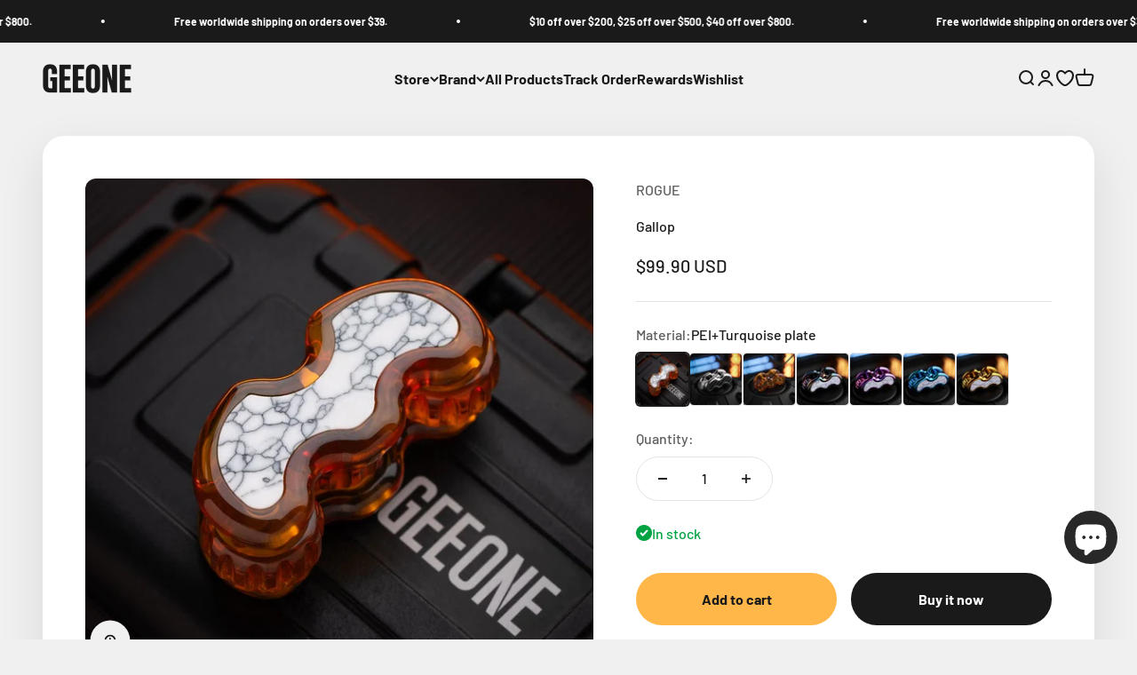

--- FILE ---
content_type: text/html; charset=utf-8
request_url: https://geeone.com/en-ca/products/gallop
body_size: 64357
content:
<!doctype html>

<html class="no-js" lang="en" dir="ltr">
  <head>
    <meta charset="utf-8">
    <meta name="viewport" content="width=device-width, initial-scale=1.0, height=device-height, minimum-scale=1.0, maximum-scale=1.0">
    <meta name="theme-color" content="#f0f0f0">

    <title>ROGUE, Gallop,Fidget Slider</title><meta name="description" content="The Gallop fidget slider is designed by ROGUE. Using ergonomics design.The appearance retains the curve of the motorbike,extremely smooth.Elegance never goes out of style.The plate can be changed at will to create your own “Gallop”.Front and rear two tires for mechanical modes, staggered design,Having a pleasant sound when pushing.The middle of the tire for the magnet vibration mode, feel the vibration of the hand,plucking with it will have the sound like the engine roar buzz!Due to the unique shape of Gallop,rounded and smooth hand feeling,you can have unlimited kinds of playing positions, waiting for you to discover!"><link rel="canonical" href="https://geeone.com/en-ca/products/gallop"><link rel="shortcut icon" href="//geeone.com/cdn/shop/files/GEEONE-2_1be0bb0b-752b-4223-950c-d676353f1ef8.png?v=1737858623&width=96">
      <link rel="apple-touch-icon" href="//geeone.com/cdn/shop/files/GEEONE-2_1be0bb0b-752b-4223-950c-d676353f1ef8.png?v=1737858623&width=180"><link rel="preconnect" href="https://cdn.shopify.com">
    <link rel="preconnect" href="https://fonts.shopifycdn.com" crossorigin>
    <link rel="dns-prefetch" href="https://productreviews.shopifycdn.com"><link rel="preload" href="//geeone.com/cdn/fonts/barlow/barlow_n7.691d1d11f150e857dcbc1c10ef03d825bc378d81.woff2" as="font" type="font/woff2" crossorigin><link rel="preload" href="//geeone.com/cdn/fonts/barlow/barlow_n5.a193a1990790eba0cc5cca569d23799830e90f07.woff2" as="font" type="font/woff2" crossorigin><meta property="og:type" content="product">
  <meta property="og:title" content="Gallop">
  <meta property="product:price:amount" content="99.90">
  <meta property="product:price:currency" content="USD"><meta property="og:image" content="http://geeone.com/cdn/shop/files/rogue-fidget-slider-gallop-46662120833320.jpg?v=1717145073&width=2048">
  <meta property="og:image:secure_url" content="https://geeone.com/cdn/shop/files/rogue-fidget-slider-gallop-46662120833320.jpg?v=1717145073&width=2048">
  <meta property="og:image:width" content="1080">
  <meta property="og:image:height" content="1080"><meta property="og:description" content="The Gallop fidget slider is designed by ROGUE. Using ergonomics design.The appearance retains the curve of the motorbike,extremely smooth.Elegance never goes out of style.The plate can be changed at will to create your own “Gallop”.Front and rear two tires for mechanical modes, staggered design,Having a pleasant sound when pushing.The middle of the tire for the magnet vibration mode, feel the vibration of the hand,plucking with it will have the sound like the engine roar buzz!Due to the unique shape of Gallop,rounded and smooth hand feeling,you can have unlimited kinds of playing positions, waiting for you to discover!"><meta property="og:url" content="https://geeone.com/en-ca/products/gallop">
<meta property="og:site_name" content="GEEONE"><meta name="twitter:card" content="summary"><meta name="twitter:title" content="Gallop">
  <meta name="twitter:description" content="
"><meta name="twitter:image" content="https://geeone.com/cdn/shop/files/rogue-fidget-slider-gallop-46662120833320.jpg?crop=center&height=1200&v=1717145073&width=1200">
  <meta name="twitter:image:alt" content="ROGUE Fidget Slider Gallop">
  <script async crossorigin fetchpriority="high" src="/cdn/shopifycloud/importmap-polyfill/es-modules-shim.2.4.0.js"></script>
<script type="application/ld+json">
  {
    "@context": "https://schema.org",
    "@type": "Product",
    "productID": 9223665058088,
    "offers": [{
          "@type": "Offer",
          "name": "PEI+Turquoise plate",
          "availability":"https://schema.org/InStock",
          "price": 99.9,
          "priceCurrency": "USD",
          "priceValidUntil": "2026-02-06","sku": "飞驰-HW\/PEI\/松石贴片","url": "https://geeone.com/en-ca/products/gallop?variant=50893609730344"
        },
{
          "@type": "Offer",
          "name": "Stainless Steel+Carbon fiber",
          "availability":"https://schema.org/InStock",
          "price": 69.0,
          "priceCurrency": "USD",
          "priceValidUntil": "2026-02-06","sku": "飞驰-不锈钢","url": "https://geeone.com/en-ca/products/gallop?variant=48520510472488"
        },
{
          "@type": "Offer",
          "name": "Polished PEI",
          "availability":"https://schema.org/OutOfStock",
          "price": 99.9,
          "priceCurrency": "USD",
          "priceValidUntil": "2026-02-06","sku": "飞驰-HW\/PEI","url": "https://geeone.com/en-ca/products/gallop?variant=48520510439720"
        },
{
          "@type": "Offer",
          "name": "Oil Slick Zirconium",
          "availability":"https://schema.org/InStock",
          "price": 159.0,
          "priceCurrency": "USD",
          "priceValidUntil": "2026-02-06","sku": "飞驰-锆彩","url": "https://geeone.com/en-ca/products/gallop?variant=49392003711272"
        },
{
          "@type": "Offer",
          "name": "Zirconium-purple",
          "availability":"https://schema.org/InStock",
          "price": 159.0,
          "priceCurrency": "USD",
          "priceValidUntil": "2026-02-06","sku": "飞驰-锆紫","url": "https://geeone.com/en-ca/products/gallop?variant=49392003744040"
        },
{
          "@type": "Offer",
          "name": "Zirconium-blue",
          "availability":"https://schema.org/InStock",
          "price": 159.0,
          "priceCurrency": "USD",
          "priceValidUntil": "2026-02-06","sku": "飞驰-锆蓝","url": "https://geeone.com/en-ca/products/gallop?variant=49392003776808"
        },
{
          "@type": "Offer",
          "name": "Zirconium-gold",
          "availability":"https://schema.org/InStock",
          "price": 159.0,
          "priceCurrency": "USD",
          "priceValidUntil": "2026-02-06","sku": "飞驰-锆\/黄昏金","url": "https://geeone.com/en-ca/products/gallop?variant=49392003809576"
        }
],"brand": {
      "@type": "Brand",
      "name": "ROGUE"
    },
    "name": "Gallop",
    "description": "\n",
    "category": "只禁优惠代码",
    "url": "https://geeone.com/en-ca/products/gallop",
    "sku": "飞驰-HW\/PEI\/松石贴片","weight": {
        "@type": "QuantitativeValue",
        "unitCode": "g",
        "value": 0.0
      },"image": {
      "@type": "ImageObject",
      "url": "https://geeone.com/cdn/shop/files/rogue-fidget-slider-gallop-46662120833320.jpg?v=1717145073&width=1024",
      "image": "https://geeone.com/cdn/shop/files/rogue-fidget-slider-gallop-46662120833320.jpg?v=1717145073&width=1024",
      "name": "ROGUE Fidget Slider Gallop",
      "width": "1024",
      "height": "1024"
    }
  }
  </script>



  <script type="application/ld+json">
  {
    "@context": "https://schema.org",
    "@type": "BreadcrumbList",
  "itemListElement": [{
      "@type": "ListItem",
      "position": 1,
      "name": "Home",
      "item": "https://geeone.com"
    },{
          "@type": "ListItem",
          "position": 2,
          "name": "Gallop",
          "item": "https://geeone.com/en-ca/products/gallop"
        }]
  }
  </script>

<style>/* Typography (heading) */
  @font-face {
  font-family: Barlow;
  font-weight: 700;
  font-style: normal;
  font-display: fallback;
  src: url("//geeone.com/cdn/fonts/barlow/barlow_n7.691d1d11f150e857dcbc1c10ef03d825bc378d81.woff2") format("woff2"),
       url("//geeone.com/cdn/fonts/barlow/barlow_n7.4fdbb1cb7da0e2c2f88492243ffa2b4f91924840.woff") format("woff");
}

@font-face {
  font-family: Barlow;
  font-weight: 700;
  font-style: italic;
  font-display: fallback;
  src: url("//geeone.com/cdn/fonts/barlow/barlow_i7.50e19d6cc2ba5146fa437a5a7443c76d5d730103.woff2") format("woff2"),
       url("//geeone.com/cdn/fonts/barlow/barlow_i7.47e9f98f1b094d912e6fd631cc3fe93d9f40964f.woff") format("woff");
}

/* Typography (body) */
  @font-face {
  font-family: Barlow;
  font-weight: 500;
  font-style: normal;
  font-display: fallback;
  src: url("//geeone.com/cdn/fonts/barlow/barlow_n5.a193a1990790eba0cc5cca569d23799830e90f07.woff2") format("woff2"),
       url("//geeone.com/cdn/fonts/barlow/barlow_n5.ae31c82169b1dc0715609b8cc6a610b917808358.woff") format("woff");
}

@font-face {
  font-family: Barlow;
  font-weight: 500;
  font-style: italic;
  font-display: fallback;
  src: url("//geeone.com/cdn/fonts/barlow/barlow_i5.714d58286997b65cd479af615cfa9bb0a117a573.woff2") format("woff2"),
       url("//geeone.com/cdn/fonts/barlow/barlow_i5.0120f77e6447d3b5df4bbec8ad8c2d029d87fb21.woff") format("woff");
}

@font-face {
  font-family: Barlow;
  font-weight: 700;
  font-style: normal;
  font-display: fallback;
  src: url("//geeone.com/cdn/fonts/barlow/barlow_n7.691d1d11f150e857dcbc1c10ef03d825bc378d81.woff2") format("woff2"),
       url("//geeone.com/cdn/fonts/barlow/barlow_n7.4fdbb1cb7da0e2c2f88492243ffa2b4f91924840.woff") format("woff");
}

@font-face {
  font-family: Barlow;
  font-weight: 700;
  font-style: italic;
  font-display: fallback;
  src: url("//geeone.com/cdn/fonts/barlow/barlow_i7.50e19d6cc2ba5146fa437a5a7443c76d5d730103.woff2") format("woff2"),
       url("//geeone.com/cdn/fonts/barlow/barlow_i7.47e9f98f1b094d912e6fd631cc3fe93d9f40964f.woff") format("woff");
}

:root {
    /**
     * ---------------------------------------------------------------------
     * SPACING VARIABLES
     *
     * We are using a spacing inspired from frameworks like Tailwind CSS.
     * ---------------------------------------------------------------------
     */
    --spacing-0-5: 0.125rem; /* 2px */
    --spacing-1: 0.25rem; /* 4px */
    --spacing-1-5: 0.375rem; /* 6px */
    --spacing-2: 0.5rem; /* 8px */
    --spacing-2-5: 0.625rem; /* 10px */
    --spacing-3: 0.75rem; /* 12px */
    --spacing-3-5: 0.875rem; /* 14px */
    --spacing-4: 1rem; /* 16px */
    --spacing-4-5: 1.125rem; /* 18px */
    --spacing-5: 1.25rem; /* 20px */
    --spacing-5-5: 1.375rem; /* 22px */
    --spacing-6: 1.5rem; /* 24px */
    --spacing-6-5: 1.625rem; /* 26px */
    --spacing-7: 1.75rem; /* 28px */
    --spacing-7-5: 1.875rem; /* 30px */
    --spacing-8: 2rem; /* 32px */
    --spacing-8-5: 2.125rem; /* 34px */
    --spacing-9: 2.25rem; /* 36px */
    --spacing-9-5: 2.375rem; /* 38px */
    --spacing-10: 2.5rem; /* 40px */
    --spacing-11: 2.75rem; /* 44px */
    --spacing-12: 3rem; /* 48px */
    --spacing-14: 3.5rem; /* 56px */
    --spacing-16: 4rem; /* 64px */
    --spacing-18: 4.5rem; /* 72px */
    --spacing-20: 5rem; /* 80px */
    --spacing-24: 6rem; /* 96px */
    --spacing-28: 7rem; /* 112px */
    --spacing-32: 8rem; /* 128px */
    --spacing-36: 9rem; /* 144px */
    --spacing-40: 10rem; /* 160px */
    --spacing-44: 11rem; /* 176px */
    --spacing-48: 12rem; /* 192px */
    --spacing-52: 13rem; /* 208px */
    --spacing-56: 14rem; /* 224px */
    --spacing-60: 15rem; /* 240px */
    --spacing-64: 16rem; /* 256px */
    --spacing-72: 18rem; /* 288px */
    --spacing-80: 20rem; /* 320px */
    --spacing-96: 24rem; /* 384px */

    /* Container */
    --container-max-width: 1600px;
    --container-narrow-max-width: 1350px;
    --container-gutter: var(--spacing-5);
    --section-outer-spacing-block: var(--spacing-12);
    --section-inner-max-spacing-block: var(--spacing-10);
    --section-inner-spacing-inline: var(--container-gutter);
    --section-stack-spacing-block: var(--spacing-8);

    /* Grid gutter */
    --grid-gutter: var(--spacing-5);

    /* Product list settings */
    --product-list-row-gap: var(--spacing-8);
    --product-list-column-gap: var(--grid-gutter);

    /* Form settings */
    --input-gap: var(--spacing-2);
    --input-height: 2.625rem;
    --input-padding-inline: var(--spacing-4);

    /* Other sizes */
    --sticky-area-height: calc(var(--sticky-announcement-bar-enabled, 0) * var(--announcement-bar-height, 0px) + var(--sticky-header-enabled, 0) * var(--header-height, 0px));

    /* RTL support */
    --transform-logical-flip: 1;
    --transform-origin-start: left;
    --transform-origin-end: right;

    /**
     * ---------------------------------------------------------------------
     * TYPOGRAPHY
     * ---------------------------------------------------------------------
     */

    /* Font properties */
    --heading-font-family: Barlow, sans-serif;
    --heading-font-weight: 700;
    --heading-font-style: normal;
    --heading-text-transform: normal;
    --heading-letter-spacing: -0.02em;
    --text-font-family: Barlow, sans-serif;
    --text-font-weight: 500;
    --text-font-style: normal;
    --text-letter-spacing: 0.0em;

    /* Font sizes */
    --text-h0: 3rem;
    --text-h1: 2.5rem;
    --text-h2: 2rem;
    --text-h3: 1.5rem;
    --text-h4: 1.375rem;
    --text-h5: 1.125rem;
    --text-h6: 1rem;
    --text-xs: 0.6875rem;
    --text-sm: 0.75rem;
    --text-base: 0.875rem;
    --text-lg: 1.125rem;

    /**
     * ---------------------------------------------------------------------
     * COLORS
     * ---------------------------------------------------------------------
     */

    /* Color settings */--accent: 26 26 26;
    --text-primary: 26 26 26;
    --background-primary: 240 240 240;
    --dialog-background: 255 255 255;
    --border-color: var(--text-color, var(--text-primary)) / 0.12;

    /* Button colors */
    --button-background-primary: 26 26 26;
    --button-text-primary: 255 255 255;
    --button-background-secondary: 255 183 74;
    --button-text-secondary: 26 26 26;

    /* Status colors */
    --success-background: 224 244 232;
    --success-text: 0 163 65;
    --warning-background: 255 246 233;
    --warning-text: 255 183 74;
    --error-background: 254 231 231;
    --error-text: 248 58 58;

    /* Product colors */
    --on-sale-text: 248 58 58;
    --on-sale-badge-background: 248 58 58;
    --on-sale-badge-text: 255 255 255;
    --sold-out-badge-background: 0 0 0;
    --sold-out-badge-text: 255 255 255;
    --primary-badge-background: 128 60 238;
    --primary-badge-text: 255 255 255;
    --star-color: 255 183 74;
    --product-card-background: 255 255 255;
    --product-card-text: 26 26 26;

    /* Header colors */
    --header-background: 240 240 240;
    --header-text: 26 26 26;

    /* Footer colors */
    --footer-background: 255 255 255;
    --footer-text: 26 26 26;

    /* Rounded variables (used for border radius) */
    --rounded-xs: 0.25rem;
    --rounded-sm: 0.375rem;
    --rounded: 0.75rem;
    --rounded-lg: 1.5rem;
    --rounded-full: 9999px;

    --rounded-button: 3.75rem;
    --rounded-input: 0.5rem;

    /* Box shadow */
    --shadow-sm: 0 2px 8px rgb(var(--text-primary) / 0.1);
    --shadow: 0 5px 15px rgb(var(--text-primary) / 0.1);
    --shadow-md: 0 5px 30px rgb(var(--text-primary) / 0.1);
    --shadow-block: 0px 18px 50px rgb(var(--text-primary) / 0.1);

    /**
     * ---------------------------------------------------------------------
     * OTHER
     * ---------------------------------------------------------------------
     */

    --cursor-close-svg-url: url(//geeone.com/cdn/shop/t/48/assets/cursor-close.svg?v=147174565022153725511714403966);
    --cursor-zoom-in-svg-url: url(//geeone.com/cdn/shop/t/48/assets/cursor-zoom-in.svg?v=154953035094101115921714403966);
    --cursor-zoom-out-svg-url: url(//geeone.com/cdn/shop/t/48/assets/cursor-zoom-out.svg?v=16155520337305705181714403966);
    --checkmark-svg-url: url(//geeone.com/cdn/shop/t/48/assets/checkmark.svg?v=77552481021870063511714403966);
  }

  [dir="rtl"]:root {
    /* RTL support */
    --transform-logical-flip: -1;
    --transform-origin-start: right;
    --transform-origin-end: left;
  }

  @media screen and (min-width: 700px) {
    :root {
      /* Typography (font size) */
      --text-h0: 4rem;
      --text-h1: 3rem;
      --text-h2: 2.5rem;
      --text-h3: 2rem;
      --text-h4: 1.625rem;
      --text-h5: 1.25rem;
      --text-h6: 1.125rem;

      --text-xs: 0.75rem;
      --text-sm: 0.875rem;
      --text-base: 1.0rem;
      --text-lg: 1.25rem;

      /* Spacing */
      --container-gutter: 2rem;
      --section-outer-spacing-block: var(--spacing-16);
      --section-inner-max-spacing-block: var(--spacing-12);
      --section-inner-spacing-inline: var(--spacing-12);
      --section-stack-spacing-block: var(--spacing-12);

      /* Grid gutter */
      --grid-gutter: var(--spacing-6);

      /* Product list settings */
      --product-list-row-gap: var(--spacing-12);

      /* Form settings */
      --input-gap: 1rem;
      --input-height: 3.125rem;
      --input-padding-inline: var(--spacing-5);
    }
  }

  @media screen and (min-width: 1000px) {
    :root {
      /* Spacing settings */
      --container-gutter: var(--spacing-12);
      --section-outer-spacing-block: var(--spacing-18);
      --section-inner-max-spacing-block: var(--spacing-16);
      --section-inner-spacing-inline: var(--spacing-16);
      --section-stack-spacing-block: var(--spacing-12);
    }
  }

  @media screen and (min-width: 1150px) {
    :root {
      /* Spacing settings */
      --container-gutter: var(--spacing-12);
      --section-outer-spacing-block: var(--spacing-20);
      --section-inner-max-spacing-block: var(--spacing-16);
      --section-inner-spacing-inline: var(--spacing-16);
      --section-stack-spacing-block: var(--spacing-12);
    }
  }

  @media screen and (min-width: 1400px) {
    :root {
      /* Typography (font size) */
      --text-h0: 5rem;
      --text-h1: 3.75rem;
      --text-h2: 3rem;
      --text-h3: 2.25rem;
      --text-h4: 2rem;
      --text-h5: 1.5rem;
      --text-h6: 1.25rem;

      --section-outer-spacing-block: var(--spacing-24);
      --section-inner-max-spacing-block: var(--spacing-18);
      --section-inner-spacing-inline: var(--spacing-18);
    }
  }

  @media screen and (min-width: 1600px) {
    :root {
      --section-outer-spacing-block: var(--spacing-24);
      --section-inner-max-spacing-block: var(--spacing-20);
      --section-inner-spacing-inline: var(--spacing-20);
    }
  }

  /**
   * ---------------------------------------------------------------------
   * LIQUID DEPENDANT CSS
   *
   * Our main CSS is Liquid free, but some very specific features depend on
   * theme settings, so we have them here
   * ---------------------------------------------------------------------
   */@media screen and (pointer: fine) {
        .button:not([disabled]):hover, .btn:not([disabled]):hover, .shopify-payment-button__button--unbranded:not([disabled]):hover {
          --button-background-opacity: 0.85;
        }

        .button--subdued:not([disabled]):hover {
          --button-background: var(--text-color) / .05 !important;
        }
      }</style><script>
  document.documentElement.classList.replace('no-js', 'js');

  // This allows to expose several variables to the global scope, to be used in scripts
  window.themeVariables = {
    settings: {
      showPageTransition: true,
      headingApparition: "split_fade",
      pageType: "product",
      moneyFormat: "${{amount}}",
      moneyWithCurrencyFormat: "${{amount}} USD",
      currencyCodeEnabled: true,
      cartType: "drawer",
      showDiscount: true,
      discountMode: "saving"
    },

    strings: {
      accessibilityClose: "Close",
      accessibilityNext: "Next",
      accessibilityPrevious: "Previous",
      addToCartButton: "Add to cart",
      soldOutButton: "Sold out",
      preOrderButton: "Pre-order",
      unavailableButton: "Unavailable",
      closeGallery: "Close gallery",
      zoomGallery: "Zoom",
      errorGallery: "Image cannot be loaded",
      soldOutBadge: "Sold out",
      discountBadge: "Save @@",
      sku: "SKU:",
      searchNoResults: "No results could be found.",
      addOrderNote: "Add order note",
      editOrderNote: "Edit order note",
      shippingEstimatorNoResults: "Sorry, we do not ship to your address.",
      shippingEstimatorOneResult: "There is one shipping rate for your address:",
      shippingEstimatorMultipleResults: "There are several shipping rates for your address:",
      shippingEstimatorError: "One or more error occurred while retrieving shipping rates:"
    },

    breakpoints: {
      'sm': 'screen and (min-width: 700px)',
      'md': 'screen and (min-width: 1000px)',
      'lg': 'screen and (min-width: 1150px)',
      'xl': 'screen and (min-width: 1400px)',

      'sm-max': 'screen and (max-width: 699px)',
      'md-max': 'screen and (max-width: 999px)',
      'lg-max': 'screen and (max-width: 1149px)',
      'xl-max': 'screen and (max-width: 1399px)'
    }
  };window.addEventListener('DOMContentLoaded', () => {
      const isReloaded = (window.performance.navigation && window.performance.navigation.type === 1) || window.performance.getEntriesByType('navigation').map((nav) => nav.type).includes('reload');

      if ('animate' in document.documentElement && window.matchMedia('(prefers-reduced-motion: no-preference)').matches && document.referrer.includes(location.host) && !isReloaded) {
        document.body.animate({opacity: [0, 1]}, {duration: 115, fill: 'forwards'});
      }
    });

    window.addEventListener('pageshow', (event) => {
      document.body.classList.remove('page-transition');

      if (event.persisted) {
        document.body.animate({opacity: [0, 1]}, {duration: 0, fill: 'forwards'});
      }
    });// For detecting native share
  document.documentElement.classList.add(`native-share--${navigator.share ? 'enabled' : 'disabled'}`);// We save the product ID in local storage to be eventually used for recently viewed section
    try {
      const recentlyViewedProducts = new Set(JSON.parse(localStorage.getItem('theme:recently-viewed-products') || '[]'));

      recentlyViewedProducts.delete(9223665058088); // Delete first to re-move the product
      recentlyViewedProducts.add(9223665058088);

      localStorage.setItem('theme:recently-viewed-products', JSON.stringify(Array.from(recentlyViewedProducts.values()).reverse()));
    } catch (e) {
      // Safari in private mode does not allow setting item, we silently fail
    }</script><script type="module" src="//geeone.com/cdn/shop/t/48/assets/vendor.min.js?v=110209841862038618801714403966"></script>
    <script type="module" src="//geeone.com/cdn/shop/t/48/assets/theme.js?v=39570324242423911271714404042"></script>
    <script type="module" src="//geeone.com/cdn/shop/t/48/assets/sections.js?v=99770685798309913391714404065"></script>

    <script>window.performance && window.performance.mark && window.performance.mark('shopify.content_for_header.start');</script><meta name="google-site-verification" content="n98hiIH1gDcBwHx1-upEcidjL_dIOivYVu-iAuXRl9c">
<meta id="shopify-digital-wallet" name="shopify-digital-wallet" content="/66854945064/digital_wallets/dialog">
<meta name="shopify-checkout-api-token" content="66e6a9a88a450c63f24c7bb405e65d21">
<meta id="in-context-paypal-metadata" data-shop-id="66854945064" data-venmo-supported="false" data-environment="production" data-locale="en_US" data-paypal-v4="true" data-currency="USD">
<link rel="alternate" hreflang="x-default" href="https://geeone.com/products/gallop">
<link rel="alternate" hreflang="en" href="https://geeone.com/products/gallop">
<link rel="alternate" hreflang="en-CA" href="https://geeone.com/en-ca/products/gallop">
<link rel="alternate" hreflang="en-AU" href="https://geeone.com/en-au/products/gallop">
<link rel="alternate" hreflang="en-GB" href="https://geeone.com/en-gb/products/gallop">
<link rel="alternate" type="application/json+oembed" href="https://geeone.com/en-ca/products/gallop.oembed">
<script async="async" src="/checkouts/internal/preloads.js?locale=en-CA"></script>
<script id="shopify-features" type="application/json">{"accessToken":"66e6a9a88a450c63f24c7bb405e65d21","betas":["rich-media-storefront-analytics"],"domain":"geeone.com","predictiveSearch":true,"shopId":66854945064,"locale":"en"}</script>
<script>var Shopify = Shopify || {};
Shopify.shop = "geeone-g1.myshopify.com";
Shopify.locale = "en";
Shopify.currency = {"active":"USD","rate":"1.0"};
Shopify.country = "CA";
Shopify.theme = {"name":"(maestrooo) 2024\/04\/30编辑的4.8.0","id":167282311464,"schema_name":"Impact","schema_version":"4.8.0","theme_store_id":1190,"role":"main"};
Shopify.theme.handle = "null";
Shopify.theme.style = {"id":null,"handle":null};
Shopify.cdnHost = "geeone.com/cdn";
Shopify.routes = Shopify.routes || {};
Shopify.routes.root = "/en-ca/";</script>
<script type="module">!function(o){(o.Shopify=o.Shopify||{}).modules=!0}(window);</script>
<script>!function(o){function n(){var o=[];function n(){o.push(Array.prototype.slice.apply(arguments))}return n.q=o,n}var t=o.Shopify=o.Shopify||{};t.loadFeatures=n(),t.autoloadFeatures=n()}(window);</script>
<script id="shop-js-analytics" type="application/json">{"pageType":"product"}</script>
<script defer="defer" async type="module" src="//geeone.com/cdn/shopifycloud/shop-js/modules/v2/client.init-shop-cart-sync_WVOgQShq.en.esm.js"></script>
<script defer="defer" async type="module" src="//geeone.com/cdn/shopifycloud/shop-js/modules/v2/chunk.common_C_13GLB1.esm.js"></script>
<script defer="defer" async type="module" src="//geeone.com/cdn/shopifycloud/shop-js/modules/v2/chunk.modal_CLfMGd0m.esm.js"></script>
<script type="module">
  await import("//geeone.com/cdn/shopifycloud/shop-js/modules/v2/client.init-shop-cart-sync_WVOgQShq.en.esm.js");
await import("//geeone.com/cdn/shopifycloud/shop-js/modules/v2/chunk.common_C_13GLB1.esm.js");
await import("//geeone.com/cdn/shopifycloud/shop-js/modules/v2/chunk.modal_CLfMGd0m.esm.js");

  window.Shopify.SignInWithShop?.initShopCartSync?.({"fedCMEnabled":true,"windoidEnabled":true});

</script>
<script>(function() {
  var isLoaded = false;
  function asyncLoad() {
    if (isLoaded) return;
    isLoaded = true;
    var urls = ["\/\/cdn.shopify.com\/proxy\/2006a18669159e3983d438e20d1687d3e109cd9863e420f095f308145657c5ee\/api.goaffpro.com\/loader.js?shop=geeone-g1.myshopify.com\u0026sp-cache-control=cHVibGljLCBtYXgtYWdlPTkwMA"];
    for (var i = 0; i < urls.length; i++) {
      var s = document.createElement('script');
      s.type = 'text/javascript';
      s.async = true;
      s.src = urls[i];
      var x = document.getElementsByTagName('script')[0];
      x.parentNode.insertBefore(s, x);
    }
  };
  if(window.attachEvent) {
    window.attachEvent('onload', asyncLoad);
  } else {
    window.addEventListener('load', asyncLoad, false);
  }
})();</script>
<script id="__st">var __st={"a":66854945064,"offset":-28800,"reqid":"7ef0c03f-0c11-4074-b6b9-7d9cce801347-1769555610","pageurl":"geeone.com\/en-ca\/products\/gallop","u":"169a907ceab7","p":"product","rtyp":"product","rid":9223665058088};</script>
<script>window.ShopifyPaypalV4VisibilityTracking = true;</script>
<script id="form-persister">!function(){'use strict';const t='contact',e='new_comment',n=[[t,t],['blogs',e],['comments',e],[t,'customer']],o='password',r='form_key',c=['recaptcha-v3-token','g-recaptcha-response','h-captcha-response',o],s=()=>{try{return window.sessionStorage}catch{return}},i='__shopify_v',u=t=>t.elements[r],a=function(){const t=[...n].map((([t,e])=>`form[action*='/${t}']:not([data-nocaptcha='true']) input[name='form_type'][value='${e}']`)).join(',');var e;return e=t,()=>e?[...document.querySelectorAll(e)].map((t=>t.form)):[]}();function m(t){const e=u(t);a().includes(t)&&(!e||!e.value)&&function(t){try{if(!s())return;!function(t){const e=s();if(!e)return;const n=u(t);if(!n)return;const o=n.value;o&&e.removeItem(o)}(t);const e=Array.from(Array(32),(()=>Math.random().toString(36)[2])).join('');!function(t,e){u(t)||t.append(Object.assign(document.createElement('input'),{type:'hidden',name:r})),t.elements[r].value=e}(t,e),function(t,e){const n=s();if(!n)return;const r=[...t.querySelectorAll(`input[type='${o}']`)].map((({name:t})=>t)),u=[...c,...r],a={};for(const[o,c]of new FormData(t).entries())u.includes(o)||(a[o]=c);n.setItem(e,JSON.stringify({[i]:1,action:t.action,data:a}))}(t,e)}catch(e){console.error('failed to persist form',e)}}(t)}const f=t=>{if('true'===t.dataset.persistBound)return;const e=function(t,e){const n=function(t){return'function'==typeof t.submit?t.submit:HTMLFormElement.prototype.submit}(t).bind(t);return function(){let t;return()=>{t||(t=!0,(()=>{try{e(),n()}catch(t){(t=>{console.error('form submit failed',t)})(t)}})(),setTimeout((()=>t=!1),250))}}()}(t,(()=>{m(t)}));!function(t,e){if('function'==typeof t.submit&&'function'==typeof e)try{t.submit=e}catch{}}(t,e),t.addEventListener('submit',(t=>{t.preventDefault(),e()})),t.dataset.persistBound='true'};!function(){function t(t){const e=(t=>{const e=t.target;return e instanceof HTMLFormElement?e:e&&e.form})(t);e&&m(e)}document.addEventListener('submit',t),document.addEventListener('DOMContentLoaded',(()=>{const e=a();for(const t of e)f(t);var n;n=document.body,new window.MutationObserver((t=>{for(const e of t)if('childList'===e.type&&e.addedNodes.length)for(const t of e.addedNodes)1===t.nodeType&&'FORM'===t.tagName&&a().includes(t)&&f(t)})).observe(n,{childList:!0,subtree:!0,attributes:!1}),document.removeEventListener('submit',t)}))}()}();</script>
<script integrity="sha256-4kQ18oKyAcykRKYeNunJcIwy7WH5gtpwJnB7kiuLZ1E=" data-source-attribution="shopify.loadfeatures" defer="defer" src="//geeone.com/cdn/shopifycloud/storefront/assets/storefront/load_feature-a0a9edcb.js" crossorigin="anonymous"></script>
<script data-source-attribution="shopify.dynamic_checkout.dynamic.init">var Shopify=Shopify||{};Shopify.PaymentButton=Shopify.PaymentButton||{isStorefrontPortableWallets:!0,init:function(){window.Shopify.PaymentButton.init=function(){};var t=document.createElement("script");t.src="https://geeone.com/cdn/shopifycloud/portable-wallets/latest/portable-wallets.en.js",t.type="module",document.head.appendChild(t)}};
</script>
<script data-source-attribution="shopify.dynamic_checkout.buyer_consent">
  function portableWalletsHideBuyerConsent(e){var t=document.getElementById("shopify-buyer-consent"),n=document.getElementById("shopify-subscription-policy-button");t&&n&&(t.classList.add("hidden"),t.setAttribute("aria-hidden","true"),n.removeEventListener("click",e))}function portableWalletsShowBuyerConsent(e){var t=document.getElementById("shopify-buyer-consent"),n=document.getElementById("shopify-subscription-policy-button");t&&n&&(t.classList.remove("hidden"),t.removeAttribute("aria-hidden"),n.addEventListener("click",e))}window.Shopify?.PaymentButton&&(window.Shopify.PaymentButton.hideBuyerConsent=portableWalletsHideBuyerConsent,window.Shopify.PaymentButton.showBuyerConsent=portableWalletsShowBuyerConsent);
</script>
<script>
  function portableWalletsCleanup(e){e&&e.src&&console.error("Failed to load portable wallets script "+e.src);var t=document.querySelectorAll("shopify-accelerated-checkout .shopify-payment-button__skeleton, shopify-accelerated-checkout-cart .wallet-cart-button__skeleton"),e=document.getElementById("shopify-buyer-consent");for(let e=0;e<t.length;e++)t[e].remove();e&&e.remove()}function portableWalletsNotLoadedAsModule(e){e instanceof ErrorEvent&&"string"==typeof e.message&&e.message.includes("import.meta")&&"string"==typeof e.filename&&e.filename.includes("portable-wallets")&&(window.removeEventListener("error",portableWalletsNotLoadedAsModule),window.Shopify.PaymentButton.failedToLoad=e,"loading"===document.readyState?document.addEventListener("DOMContentLoaded",window.Shopify.PaymentButton.init):window.Shopify.PaymentButton.init())}window.addEventListener("error",portableWalletsNotLoadedAsModule);
</script>

<script type="module" src="https://geeone.com/cdn/shopifycloud/portable-wallets/latest/portable-wallets.en.js" onError="portableWalletsCleanup(this)" crossorigin="anonymous"></script>
<script nomodule>
  document.addEventListener("DOMContentLoaded", portableWalletsCleanup);
</script>

<script id='scb4127' type='text/javascript' async='' src='https://geeone.com/cdn/shopifycloud/privacy-banner/storefront-banner.js'></script><link id="shopify-accelerated-checkout-styles" rel="stylesheet" media="screen" href="https://geeone.com/cdn/shopifycloud/portable-wallets/latest/accelerated-checkout-backwards-compat.css" crossorigin="anonymous">
<style id="shopify-accelerated-checkout-cart">
        #shopify-buyer-consent {
  margin-top: 1em;
  display: inline-block;
  width: 100%;
}

#shopify-buyer-consent.hidden {
  display: none;
}

#shopify-subscription-policy-button {
  background: none;
  border: none;
  padding: 0;
  text-decoration: underline;
  font-size: inherit;
  cursor: pointer;
}

#shopify-subscription-policy-button::before {
  box-shadow: none;
}

      </style>

<script>window.performance && window.performance.mark && window.performance.mark('shopify.content_for_header.end');</script>
<link href="//geeone.com/cdn/shop/t/48/assets/theme.css?v=154541883698659170721714403966" rel="stylesheet" type="text/css" media="all" /><link href="https://cdn.shopify.com/extensions/019c0053-5734-7649-9fa7-5d72e6d3946b/wishlist-power-194/assets/wishlist-section.css" rel="stylesheet" type="text/css" media="all">
<script src="https://cdn.shopify.com/extensions/e8878072-2f6b-4e89-8082-94b04320908d/inbox-1254/assets/inbox-chat-loader.js" type="text/javascript" defer="defer"></script>
<link href="https://monorail-edge.shopifysvc.com" rel="dns-prefetch">
<script>(function(){if ("sendBeacon" in navigator && "performance" in window) {try {var session_token_from_headers = performance.getEntriesByType('navigation')[0].serverTiming.find(x => x.name == '_s').description;} catch {var session_token_from_headers = undefined;}var session_cookie_matches = document.cookie.match(/_shopify_s=([^;]*)/);var session_token_from_cookie = session_cookie_matches && session_cookie_matches.length === 2 ? session_cookie_matches[1] : "";var session_token = session_token_from_headers || session_token_from_cookie || "";function handle_abandonment_event(e) {var entries = performance.getEntries().filter(function(entry) {return /monorail-edge.shopifysvc.com/.test(entry.name);});if (!window.abandonment_tracked && entries.length === 0) {window.abandonment_tracked = true;var currentMs = Date.now();var navigation_start = performance.timing.navigationStart;var payload = {shop_id: 66854945064,url: window.location.href,navigation_start,duration: currentMs - navigation_start,session_token,page_type: "product"};window.navigator.sendBeacon("https://monorail-edge.shopifysvc.com/v1/produce", JSON.stringify({schema_id: "online_store_buyer_site_abandonment/1.1",payload: payload,metadata: {event_created_at_ms: currentMs,event_sent_at_ms: currentMs}}));}}window.addEventListener('pagehide', handle_abandonment_event);}}());</script>
<script id="web-pixels-manager-setup">(function e(e,d,r,n,o){if(void 0===o&&(o={}),!Boolean(null===(a=null===(i=window.Shopify)||void 0===i?void 0:i.analytics)||void 0===a?void 0:a.replayQueue)){var i,a;window.Shopify=window.Shopify||{};var t=window.Shopify;t.analytics=t.analytics||{};var s=t.analytics;s.replayQueue=[],s.publish=function(e,d,r){return s.replayQueue.push([e,d,r]),!0};try{self.performance.mark("wpm:start")}catch(e){}var l=function(){var e={modern:/Edge?\/(1{2}[4-9]|1[2-9]\d|[2-9]\d{2}|\d{4,})\.\d+(\.\d+|)|Firefox\/(1{2}[4-9]|1[2-9]\d|[2-9]\d{2}|\d{4,})\.\d+(\.\d+|)|Chrom(ium|e)\/(9{2}|\d{3,})\.\d+(\.\d+|)|(Maci|X1{2}).+ Version\/(15\.\d+|(1[6-9]|[2-9]\d|\d{3,})\.\d+)([,.]\d+|)( \(\w+\)|)( Mobile\/\w+|) Safari\/|Chrome.+OPR\/(9{2}|\d{3,})\.\d+\.\d+|(CPU[ +]OS|iPhone[ +]OS|CPU[ +]iPhone|CPU IPhone OS|CPU iPad OS)[ +]+(15[._]\d+|(1[6-9]|[2-9]\d|\d{3,})[._]\d+)([._]\d+|)|Android:?[ /-](13[3-9]|1[4-9]\d|[2-9]\d{2}|\d{4,})(\.\d+|)(\.\d+|)|Android.+Firefox\/(13[5-9]|1[4-9]\d|[2-9]\d{2}|\d{4,})\.\d+(\.\d+|)|Android.+Chrom(ium|e)\/(13[3-9]|1[4-9]\d|[2-9]\d{2}|\d{4,})\.\d+(\.\d+|)|SamsungBrowser\/([2-9]\d|\d{3,})\.\d+/,legacy:/Edge?\/(1[6-9]|[2-9]\d|\d{3,})\.\d+(\.\d+|)|Firefox\/(5[4-9]|[6-9]\d|\d{3,})\.\d+(\.\d+|)|Chrom(ium|e)\/(5[1-9]|[6-9]\d|\d{3,})\.\d+(\.\d+|)([\d.]+$|.*Safari\/(?![\d.]+ Edge\/[\d.]+$))|(Maci|X1{2}).+ Version\/(10\.\d+|(1[1-9]|[2-9]\d|\d{3,})\.\d+)([,.]\d+|)( \(\w+\)|)( Mobile\/\w+|) Safari\/|Chrome.+OPR\/(3[89]|[4-9]\d|\d{3,})\.\d+\.\d+|(CPU[ +]OS|iPhone[ +]OS|CPU[ +]iPhone|CPU IPhone OS|CPU iPad OS)[ +]+(10[._]\d+|(1[1-9]|[2-9]\d|\d{3,})[._]\d+)([._]\d+|)|Android:?[ /-](13[3-9]|1[4-9]\d|[2-9]\d{2}|\d{4,})(\.\d+|)(\.\d+|)|Mobile Safari.+OPR\/([89]\d|\d{3,})\.\d+\.\d+|Android.+Firefox\/(13[5-9]|1[4-9]\d|[2-9]\d{2}|\d{4,})\.\d+(\.\d+|)|Android.+Chrom(ium|e)\/(13[3-9]|1[4-9]\d|[2-9]\d{2}|\d{4,})\.\d+(\.\d+|)|Android.+(UC? ?Browser|UCWEB|U3)[ /]?(15\.([5-9]|\d{2,})|(1[6-9]|[2-9]\d|\d{3,})\.\d+)\.\d+|SamsungBrowser\/(5\.\d+|([6-9]|\d{2,})\.\d+)|Android.+MQ{2}Browser\/(14(\.(9|\d{2,})|)|(1[5-9]|[2-9]\d|\d{3,})(\.\d+|))(\.\d+|)|K[Aa][Ii]OS\/(3\.\d+|([4-9]|\d{2,})\.\d+)(\.\d+|)/},d=e.modern,r=e.legacy,n=navigator.userAgent;return n.match(d)?"modern":n.match(r)?"legacy":"unknown"}(),u="modern"===l?"modern":"legacy",c=(null!=n?n:{modern:"",legacy:""})[u],f=function(e){return[e.baseUrl,"/wpm","/b",e.hashVersion,"modern"===e.buildTarget?"m":"l",".js"].join("")}({baseUrl:d,hashVersion:r,buildTarget:u}),m=function(e){var d=e.version,r=e.bundleTarget,n=e.surface,o=e.pageUrl,i=e.monorailEndpoint;return{emit:function(e){var a=e.status,t=e.errorMsg,s=(new Date).getTime(),l=JSON.stringify({metadata:{event_sent_at_ms:s},events:[{schema_id:"web_pixels_manager_load/3.1",payload:{version:d,bundle_target:r,page_url:o,status:a,surface:n,error_msg:t},metadata:{event_created_at_ms:s}}]});if(!i)return console&&console.warn&&console.warn("[Web Pixels Manager] No Monorail endpoint provided, skipping logging."),!1;try{return self.navigator.sendBeacon.bind(self.navigator)(i,l)}catch(e){}var u=new XMLHttpRequest;try{return u.open("POST",i,!0),u.setRequestHeader("Content-Type","text/plain"),u.send(l),!0}catch(e){return console&&console.warn&&console.warn("[Web Pixels Manager] Got an unhandled error while logging to Monorail."),!1}}}}({version:r,bundleTarget:l,surface:e.surface,pageUrl:self.location.href,monorailEndpoint:e.monorailEndpoint});try{o.browserTarget=l,function(e){var d=e.src,r=e.async,n=void 0===r||r,o=e.onload,i=e.onerror,a=e.sri,t=e.scriptDataAttributes,s=void 0===t?{}:t,l=document.createElement("script"),u=document.querySelector("head"),c=document.querySelector("body");if(l.async=n,l.src=d,a&&(l.integrity=a,l.crossOrigin="anonymous"),s)for(var f in s)if(Object.prototype.hasOwnProperty.call(s,f))try{l.dataset[f]=s[f]}catch(e){}if(o&&l.addEventListener("load",o),i&&l.addEventListener("error",i),u)u.appendChild(l);else{if(!c)throw new Error("Did not find a head or body element to append the script");c.appendChild(l)}}({src:f,async:!0,onload:function(){if(!function(){var e,d;return Boolean(null===(d=null===(e=window.Shopify)||void 0===e?void 0:e.analytics)||void 0===d?void 0:d.initialized)}()){var d=window.webPixelsManager.init(e)||void 0;if(d){var r=window.Shopify.analytics;r.replayQueue.forEach((function(e){var r=e[0],n=e[1],o=e[2];d.publishCustomEvent(r,n,o)})),r.replayQueue=[],r.publish=d.publishCustomEvent,r.visitor=d.visitor,r.initialized=!0}}},onerror:function(){return m.emit({status:"failed",errorMsg:"".concat(f," has failed to load")})},sri:function(e){var d=/^sha384-[A-Za-z0-9+/=]+$/;return"string"==typeof e&&d.test(e)}(c)?c:"",scriptDataAttributes:o}),m.emit({status:"loading"})}catch(e){m.emit({status:"failed",errorMsg:(null==e?void 0:e.message)||"Unknown error"})}}})({shopId: 66854945064,storefrontBaseUrl: "https://geeone.com",extensionsBaseUrl: "https://extensions.shopifycdn.com/cdn/shopifycloud/web-pixels-manager",monorailEndpoint: "https://monorail-edge.shopifysvc.com/unstable/produce_batch",surface: "storefront-renderer",enabledBetaFlags: ["2dca8a86"],webPixelsConfigList: [{"id":"2187362600","configuration":"{\"shop\":\"geeone-g1.myshopify.com\",\"cookie_duration\":\"604800\",\"first_touch_or_last\":\"last_touch\",\"goaffpro_identifiers\":\"gfp_ref,ref,aff,wpam_id,click_id\",\"ignore_ad_clicks\":\"false\"}","eventPayloadVersion":"v1","runtimeContext":"STRICT","scriptVersion":"a74598cb423e21a6befc33d5db5fba42","type":"APP","apiClientId":2744533,"privacyPurposes":["ANALYTICS","MARKETING"],"dataSharingAdjustments":{"protectedCustomerApprovalScopes":["read_customer_address","read_customer_email","read_customer_name","read_customer_personal_data","read_customer_phone"]}},{"id":"1107329320","configuration":"{\"endpoint\":\"https:\\\/\\\/api.parcelpanel.com\",\"debugMode\":\"false\"}","eventPayloadVersion":"v1","runtimeContext":"STRICT","scriptVersion":"f2b9a7bfa08fd9028733e48bf62dd9f1","type":"APP","apiClientId":2681387,"privacyPurposes":["ANALYTICS"],"dataSharingAdjustments":{"protectedCustomerApprovalScopes":["read_customer_address","read_customer_email","read_customer_name","read_customer_personal_data","read_customer_phone"]}},{"id":"820150568","configuration":"{\"config\":\"{\\\"pixel_id\\\":\\\"G-WX1DVV49LZ\\\",\\\"target_country\\\":\\\"US\\\",\\\"gtag_events\\\":[{\\\"type\\\":\\\"begin_checkout\\\",\\\"action_label\\\":\\\"G-WX1DVV49LZ\\\"},{\\\"type\\\":\\\"search\\\",\\\"action_label\\\":\\\"G-WX1DVV49LZ\\\"},{\\\"type\\\":\\\"view_item\\\",\\\"action_label\\\":[\\\"G-WX1DVV49LZ\\\",\\\"MC-CGJCE3P7TD\\\"]},{\\\"type\\\":\\\"purchase\\\",\\\"action_label\\\":[\\\"G-WX1DVV49LZ\\\",\\\"MC-CGJCE3P7TD\\\"]},{\\\"type\\\":\\\"page_view\\\",\\\"action_label\\\":[\\\"G-WX1DVV49LZ\\\",\\\"MC-CGJCE3P7TD\\\"]},{\\\"type\\\":\\\"add_payment_info\\\",\\\"action_label\\\":\\\"G-WX1DVV49LZ\\\"},{\\\"type\\\":\\\"add_to_cart\\\",\\\"action_label\\\":\\\"G-WX1DVV49LZ\\\"}],\\\"enable_monitoring_mode\\\":false}\"}","eventPayloadVersion":"v1","runtimeContext":"OPEN","scriptVersion":"b2a88bafab3e21179ed38636efcd8a93","type":"APP","apiClientId":1780363,"privacyPurposes":[],"dataSharingAdjustments":{"protectedCustomerApprovalScopes":["read_customer_address","read_customer_email","read_customer_name","read_customer_personal_data","read_customer_phone"]}},{"id":"shopify-app-pixel","configuration":"{}","eventPayloadVersion":"v1","runtimeContext":"STRICT","scriptVersion":"0450","apiClientId":"shopify-pixel","type":"APP","privacyPurposes":["ANALYTICS","MARKETING"]},{"id":"shopify-custom-pixel","eventPayloadVersion":"v1","runtimeContext":"LAX","scriptVersion":"0450","apiClientId":"shopify-pixel","type":"CUSTOM","privacyPurposes":["ANALYTICS","MARKETING"]}],isMerchantRequest: false,initData: {"shop":{"name":"GEEONE","paymentSettings":{"currencyCode":"USD"},"myshopifyDomain":"geeone-g1.myshopify.com","countryCode":"CN","storefrontUrl":"https:\/\/geeone.com\/en-ca"},"customer":null,"cart":null,"checkout":null,"productVariants":[{"price":{"amount":99.9,"currencyCode":"USD"},"product":{"title":"Gallop","vendor":"ROGUE","id":"9223665058088","untranslatedTitle":"Gallop","url":"\/en-ca\/products\/gallop","type":"只禁优惠代码"},"id":"50893609730344","image":{"src":"\/\/geeone.com\/cdn\/shop\/files\/rogue--gallop-pei-turquoise-plate-1202743814.jpg?v=1762247246"},"sku":"飞驰-HW\/PEI\/松石贴片","title":"PEI+Turquoise plate","untranslatedTitle":"PEI+Turquoise plate"},{"price":{"amount":69.0,"currencyCode":"USD"},"product":{"title":"Gallop","vendor":"ROGUE","id":"9223665058088","untranslatedTitle":"Gallop","url":"\/en-ca\/products\/gallop","type":"只禁优惠代码"},"id":"48520510472488","image":{"src":"\/\/geeone.com\/cdn\/shop\/files\/rogue-fidget-slider-gallop-stainless-steel-carbon-fiber-ships-on-may-27-46522484818216.jpg?v=1717144998"},"sku":"飞驰-不锈钢","title":"Stainless Steel+Carbon fiber","untranslatedTitle":"Stainless Steel+Carbon fiber"},{"price":{"amount":99.9,"currencyCode":"USD"},"product":{"title":"Gallop","vendor":"ROGUE","id":"9223665058088","untranslatedTitle":"Gallop","url":"\/en-ca\/products\/gallop","type":"只禁优惠代码"},"id":"48520510439720","image":{"src":"\/\/geeone.com\/cdn\/shop\/files\/rogue-fidget-slider-gallop-polished-pei-ships-on-may-27-46522485211432.jpg?v=1717144998"},"sku":"飞驰-HW\/PEI","title":"Polished PEI","untranslatedTitle":"Polished PEI"},{"price":{"amount":159.0,"currencyCode":"USD"},"product":{"title":"Gallop","vendor":"ROGUE","id":"9223665058088","untranslatedTitle":"Gallop","url":"\/en-ca\/products\/gallop","type":"只禁优惠代码"},"id":"49392003711272","image":{"src":"\/\/geeone.com\/cdn\/shop\/files\/rogue-fidget-slider-gallop-oil-slick-zirconium-48027361476904.jpg?v=1728982587"},"sku":"飞驰-锆彩","title":"Oil Slick Zirconium","untranslatedTitle":"Oil Slick Zirconium"},{"price":{"amount":159.0,"currencyCode":"USD"},"product":{"title":"Gallop","vendor":"ROGUE","id":"9223665058088","untranslatedTitle":"Gallop","url":"\/en-ca\/products\/gallop","type":"只禁优惠代码"},"id":"49392003744040","image":{"src":"\/\/geeone.com\/cdn\/shop\/files\/rogue-fidget-slider-gallop-zirconium-purple-48027361444136.jpg?v=1728982584"},"sku":"飞驰-锆紫","title":"Zirconium-purple","untranslatedTitle":"Zirconium-purple"},{"price":{"amount":159.0,"currencyCode":"USD"},"product":{"title":"Gallop","vendor":"ROGUE","id":"9223665058088","untranslatedTitle":"Gallop","url":"\/en-ca\/products\/gallop","type":"只禁优惠代码"},"id":"49392003776808","image":{"src":"\/\/geeone.com\/cdn\/shop\/files\/rogue-fidget-slider-gallop-zirconium-blue-48027361411368.jpg?v=1728982581"},"sku":"飞驰-锆蓝","title":"Zirconium-blue","untranslatedTitle":"Zirconium-blue"},{"price":{"amount":159.0,"currencyCode":"USD"},"product":{"title":"Gallop","vendor":"ROGUE","id":"9223665058088","untranslatedTitle":"Gallop","url":"\/en-ca\/products\/gallop","type":"只禁优惠代码"},"id":"49392003809576","image":{"src":"\/\/geeone.com\/cdn\/shop\/files\/rogue-fidget-slider-gallop-zirconium-gold-48027361378600.jpg?v=1728982578"},"sku":"飞驰-锆\/黄昏金","title":"Zirconium-gold","untranslatedTitle":"Zirconium-gold"}],"purchasingCompany":null},},"https://geeone.com/cdn","fcfee988w5aeb613cpc8e4bc33m6693e112",{"modern":"","legacy":""},{"shopId":"66854945064","storefrontBaseUrl":"https:\/\/geeone.com","extensionBaseUrl":"https:\/\/extensions.shopifycdn.com\/cdn\/shopifycloud\/web-pixels-manager","surface":"storefront-renderer","enabledBetaFlags":"[\"2dca8a86\"]","isMerchantRequest":"false","hashVersion":"fcfee988w5aeb613cpc8e4bc33m6693e112","publish":"custom","events":"[[\"page_viewed\",{}],[\"product_viewed\",{\"productVariant\":{\"price\":{\"amount\":99.9,\"currencyCode\":\"USD\"},\"product\":{\"title\":\"Gallop\",\"vendor\":\"ROGUE\",\"id\":\"9223665058088\",\"untranslatedTitle\":\"Gallop\",\"url\":\"\/en-ca\/products\/gallop\",\"type\":\"只禁优惠代码\"},\"id\":\"50893609730344\",\"image\":{\"src\":\"\/\/geeone.com\/cdn\/shop\/files\/rogue--gallop-pei-turquoise-plate-1202743814.jpg?v=1762247246\"},\"sku\":\"飞驰-HW\/PEI\/松石贴片\",\"title\":\"PEI+Turquoise plate\",\"untranslatedTitle\":\"PEI+Turquoise plate\"}}]]"});</script><script>
  window.ShopifyAnalytics = window.ShopifyAnalytics || {};
  window.ShopifyAnalytics.meta = window.ShopifyAnalytics.meta || {};
  window.ShopifyAnalytics.meta.currency = 'USD';
  var meta = {"product":{"id":9223665058088,"gid":"gid:\/\/shopify\/Product\/9223665058088","vendor":"ROGUE","type":"只禁优惠代码","handle":"gallop","variants":[{"id":50893609730344,"price":9990,"name":"Gallop - PEI+Turquoise plate","public_title":"PEI+Turquoise plate","sku":"飞驰-HW\/PEI\/松石贴片"},{"id":48520510472488,"price":6900,"name":"Gallop - Stainless Steel+Carbon fiber","public_title":"Stainless Steel+Carbon fiber","sku":"飞驰-不锈钢"},{"id":48520510439720,"price":9990,"name":"Gallop - Polished PEI","public_title":"Polished PEI","sku":"飞驰-HW\/PEI"},{"id":49392003711272,"price":15900,"name":"Gallop - Oil Slick Zirconium","public_title":"Oil Slick Zirconium","sku":"飞驰-锆彩"},{"id":49392003744040,"price":15900,"name":"Gallop - Zirconium-purple","public_title":"Zirconium-purple","sku":"飞驰-锆紫"},{"id":49392003776808,"price":15900,"name":"Gallop - Zirconium-blue","public_title":"Zirconium-blue","sku":"飞驰-锆蓝"},{"id":49392003809576,"price":15900,"name":"Gallop - Zirconium-gold","public_title":"Zirconium-gold","sku":"飞驰-锆\/黄昏金"}],"remote":false},"page":{"pageType":"product","resourceType":"product","resourceId":9223665058088,"requestId":"7ef0c03f-0c11-4074-b6b9-7d9cce801347-1769555610"}};
  for (var attr in meta) {
    window.ShopifyAnalytics.meta[attr] = meta[attr];
  }
</script>
<script class="analytics">
  (function () {
    var customDocumentWrite = function(content) {
      var jquery = null;

      if (window.jQuery) {
        jquery = window.jQuery;
      } else if (window.Checkout && window.Checkout.$) {
        jquery = window.Checkout.$;
      }

      if (jquery) {
        jquery('body').append(content);
      }
    };

    var hasLoggedConversion = function(token) {
      if (token) {
        return document.cookie.indexOf('loggedConversion=' + token) !== -1;
      }
      return false;
    }

    var setCookieIfConversion = function(token) {
      if (token) {
        var twoMonthsFromNow = new Date(Date.now());
        twoMonthsFromNow.setMonth(twoMonthsFromNow.getMonth() + 2);

        document.cookie = 'loggedConversion=' + token + '; expires=' + twoMonthsFromNow;
      }
    }

    var trekkie = window.ShopifyAnalytics.lib = window.trekkie = window.trekkie || [];
    if (trekkie.integrations) {
      return;
    }
    trekkie.methods = [
      'identify',
      'page',
      'ready',
      'track',
      'trackForm',
      'trackLink'
    ];
    trekkie.factory = function(method) {
      return function() {
        var args = Array.prototype.slice.call(arguments);
        args.unshift(method);
        trekkie.push(args);
        return trekkie;
      };
    };
    for (var i = 0; i < trekkie.methods.length; i++) {
      var key = trekkie.methods[i];
      trekkie[key] = trekkie.factory(key);
    }
    trekkie.load = function(config) {
      trekkie.config = config || {};
      trekkie.config.initialDocumentCookie = document.cookie;
      var first = document.getElementsByTagName('script')[0];
      var script = document.createElement('script');
      script.type = 'text/javascript';
      script.onerror = function(e) {
        var scriptFallback = document.createElement('script');
        scriptFallback.type = 'text/javascript';
        scriptFallback.onerror = function(error) {
                var Monorail = {
      produce: function produce(monorailDomain, schemaId, payload) {
        var currentMs = new Date().getTime();
        var event = {
          schema_id: schemaId,
          payload: payload,
          metadata: {
            event_created_at_ms: currentMs,
            event_sent_at_ms: currentMs
          }
        };
        return Monorail.sendRequest("https://" + monorailDomain + "/v1/produce", JSON.stringify(event));
      },
      sendRequest: function sendRequest(endpointUrl, payload) {
        // Try the sendBeacon API
        if (window && window.navigator && typeof window.navigator.sendBeacon === 'function' && typeof window.Blob === 'function' && !Monorail.isIos12()) {
          var blobData = new window.Blob([payload], {
            type: 'text/plain'
          });

          if (window.navigator.sendBeacon(endpointUrl, blobData)) {
            return true;
          } // sendBeacon was not successful

        } // XHR beacon

        var xhr = new XMLHttpRequest();

        try {
          xhr.open('POST', endpointUrl);
          xhr.setRequestHeader('Content-Type', 'text/plain');
          xhr.send(payload);
        } catch (e) {
          console.log(e);
        }

        return false;
      },
      isIos12: function isIos12() {
        return window.navigator.userAgent.lastIndexOf('iPhone; CPU iPhone OS 12_') !== -1 || window.navigator.userAgent.lastIndexOf('iPad; CPU OS 12_') !== -1;
      }
    };
    Monorail.produce('monorail-edge.shopifysvc.com',
      'trekkie_storefront_load_errors/1.1',
      {shop_id: 66854945064,
      theme_id: 167282311464,
      app_name: "storefront",
      context_url: window.location.href,
      source_url: "//geeone.com/cdn/s/trekkie.storefront.a804e9514e4efded663580eddd6991fcc12b5451.min.js"});

        };
        scriptFallback.async = true;
        scriptFallback.src = '//geeone.com/cdn/s/trekkie.storefront.a804e9514e4efded663580eddd6991fcc12b5451.min.js';
        first.parentNode.insertBefore(scriptFallback, first);
      };
      script.async = true;
      script.src = '//geeone.com/cdn/s/trekkie.storefront.a804e9514e4efded663580eddd6991fcc12b5451.min.js';
      first.parentNode.insertBefore(script, first);
    };
    trekkie.load(
      {"Trekkie":{"appName":"storefront","development":false,"defaultAttributes":{"shopId":66854945064,"isMerchantRequest":null,"themeId":167282311464,"themeCityHash":"16278639689774182676","contentLanguage":"en","currency":"USD","eventMetadataId":"5aefab0d-b3e3-45e6-934f-9b046b7e3299"},"isServerSideCookieWritingEnabled":true,"monorailRegion":"shop_domain","enabledBetaFlags":["65f19447","b5387b81"]},"Session Attribution":{},"S2S":{"facebookCapiEnabled":false,"source":"trekkie-storefront-renderer","apiClientId":580111}}
    );

    var loaded = false;
    trekkie.ready(function() {
      if (loaded) return;
      loaded = true;

      window.ShopifyAnalytics.lib = window.trekkie;

      var originalDocumentWrite = document.write;
      document.write = customDocumentWrite;
      try { window.ShopifyAnalytics.merchantGoogleAnalytics.call(this); } catch(error) {};
      document.write = originalDocumentWrite;

      window.ShopifyAnalytics.lib.page(null,{"pageType":"product","resourceType":"product","resourceId":9223665058088,"requestId":"7ef0c03f-0c11-4074-b6b9-7d9cce801347-1769555610","shopifyEmitted":true});

      var match = window.location.pathname.match(/checkouts\/(.+)\/(thank_you|post_purchase)/)
      var token = match? match[1]: undefined;
      if (!hasLoggedConversion(token)) {
        setCookieIfConversion(token);
        window.ShopifyAnalytics.lib.track("Viewed Product",{"currency":"USD","variantId":50893609730344,"productId":9223665058088,"productGid":"gid:\/\/shopify\/Product\/9223665058088","name":"Gallop - PEI+Turquoise plate","price":"99.90","sku":"飞驰-HW\/PEI\/松石贴片","brand":"ROGUE","variant":"PEI+Turquoise plate","category":"只禁优惠代码","nonInteraction":true,"remote":false},undefined,undefined,{"shopifyEmitted":true});
      window.ShopifyAnalytics.lib.track("monorail:\/\/trekkie_storefront_viewed_product\/1.1",{"currency":"USD","variantId":50893609730344,"productId":9223665058088,"productGid":"gid:\/\/shopify\/Product\/9223665058088","name":"Gallop - PEI+Turquoise plate","price":"99.90","sku":"飞驰-HW\/PEI\/松石贴片","brand":"ROGUE","variant":"PEI+Turquoise plate","category":"只禁优惠代码","nonInteraction":true,"remote":false,"referer":"https:\/\/geeone.com\/en-ca\/products\/gallop"});
      }
    });


        var eventsListenerScript = document.createElement('script');
        eventsListenerScript.async = true;
        eventsListenerScript.src = "//geeone.com/cdn/shopifycloud/storefront/assets/shop_events_listener-3da45d37.js";
        document.getElementsByTagName('head')[0].appendChild(eventsListenerScript);

})();</script>
<script
  defer
  src="https://geeone.com/cdn/shopifycloud/perf-kit/shopify-perf-kit-3.0.4.min.js"
  data-application="storefront-renderer"
  data-shop-id="66854945064"
  data-render-region="gcp-us-east1"
  data-page-type="product"
  data-theme-instance-id="167282311464"
  data-theme-name="Impact"
  data-theme-version="4.8.0"
  data-monorail-region="shop_domain"
  data-resource-timing-sampling-rate="10"
  data-shs="true"
  data-shs-beacon="true"
  data-shs-export-with-fetch="true"
  data-shs-logs-sample-rate="1"
  data-shs-beacon-endpoint="https://geeone.com/api/collect"
></script>
</head>

  <body class="page-transition zoom-image--enabled"><!-- DRAWER -->
<template id="drawer-default-template">
  <style>
    [hidden] {
      display: none !important;
    }
  </style>

  <button part="outside-close-button" is="close-button" aria-label="Close"><svg role="presentation" stroke-width="2" focusable="false" width="24" height="24" class="icon icon-close" viewBox="0 0 24 24">
        <path d="M17.658 6.343 6.344 17.657M17.658 17.657 6.344 6.343" stroke="currentColor"></path>
      </svg></button>

  <div part="overlay"></div>

  <div part="content">
    <header part="header">
      <slot name="header"></slot>

      <button part="close-button" is="close-button" aria-label="Close"><svg role="presentation" stroke-width="2" focusable="false" width="24" height="24" class="icon icon-close" viewBox="0 0 24 24">
        <path d="M17.658 6.343 6.344 17.657M17.658 17.657 6.344 6.343" stroke="currentColor"></path>
      </svg></button>
    </header>

    <div part="body">
      <slot></slot>
    </div>

    <footer part="footer">
      <slot name="footer"></slot>
    </footer>
  </div>
</template>

<!-- POPOVER -->
<template id="popover-default-template">
  <button part="outside-close-button" is="close-button" aria-label="Close"><svg role="presentation" stroke-width="2" focusable="false" width="24" height="24" class="icon icon-close" viewBox="0 0 24 24">
        <path d="M17.658 6.343 6.344 17.657M17.658 17.657 6.344 6.343" stroke="currentColor"></path>
      </svg></button>

  <div part="overlay"></div>

  <div part="content">
    <header part="title">
      <slot name="title"></slot>
    </header>

    <div part="body">
      <slot></slot>
    </div>
  </div>
</template><a href="#main" class="skip-to-content sr-only">Skip to content</a><!-- BEGIN sections: header-group -->
<aside id="shopify-section-sections--22518853992744__announcement-bar" class="shopify-section shopify-section-group-header-group shopify-section--announcement-bar"><style>
    :root {
      --sticky-announcement-bar-enabled:0;
    }</style><height-observer variable="announcement-bar">
    <div class="announcement-bar bg-custom text-custom"style="--background: 26 26 26; --text-color: 255 255 255;"><marquee-text scrolling-speed="10" class="announcement-bar__scrolling-list"><span class="announcement-bar__item" ><p class="bold text-xs" >Free worldwide shipping on orders over $39.
</p>

              <span class="shape-circle shape--sm"></span><p class="bold text-xs" >$10 off over $200, $25 off over $500, $40 off over $800.
</p>

              <span class="shape-circle shape--sm"></span></span><span class="announcement-bar__item" aria-hidden="true"><p class="bold text-xs" >Free worldwide shipping on orders over $39.
</p>

              <span class="shape-circle shape--sm"></span><p class="bold text-xs" >$10 off over $200, $25 off over $500, $40 off over $800.
</p>

              <span class="shape-circle shape--sm"></span></span><span class="announcement-bar__item" aria-hidden="true"><p class="bold text-xs" >Free worldwide shipping on orders over $39.
</p>

              <span class="shape-circle shape--sm"></span><p class="bold text-xs" >$10 off over $200, $25 off over $500, $40 off over $800.
</p>

              <span class="shape-circle shape--sm"></span></span><span class="announcement-bar__item" aria-hidden="true"><p class="bold text-xs" >Free worldwide shipping on orders over $39.
</p>

              <span class="shape-circle shape--sm"></span><p class="bold text-xs" >$10 off over $200, $25 off over $500, $40 off over $800.
</p>

              <span class="shape-circle shape--sm"></span></span><span class="announcement-bar__item" aria-hidden="true"><p class="bold text-xs" >Free worldwide shipping on orders over $39.
</p>

              <span class="shape-circle shape--sm"></span><p class="bold text-xs" >$10 off over $200, $25 off over $500, $40 off over $800.
</p>

              <span class="shape-circle shape--sm"></span></span><span class="announcement-bar__item" aria-hidden="true"><p class="bold text-xs" >Free worldwide shipping on orders over $39.
</p>

              <span class="shape-circle shape--sm"></span><p class="bold text-xs" >$10 off over $200, $25 off over $500, $40 off over $800.
</p>

              <span class="shape-circle shape--sm"></span></span><span class="announcement-bar__item" aria-hidden="true"><p class="bold text-xs" >Free worldwide shipping on orders over $39.
</p>

              <span class="shape-circle shape--sm"></span><p class="bold text-xs" >$10 off over $200, $25 off over $500, $40 off over $800.
</p>

              <span class="shape-circle shape--sm"></span></span><span class="announcement-bar__item" aria-hidden="true"><p class="bold text-xs" >Free worldwide shipping on orders over $39.
</p>

              <span class="shape-circle shape--sm"></span><p class="bold text-xs" >$10 off over $200, $25 off over $500, $40 off over $800.
</p>

              <span class="shape-circle shape--sm"></span></span><span class="announcement-bar__item" aria-hidden="true"><p class="bold text-xs" >Free worldwide shipping on orders over $39.
</p>

              <span class="shape-circle shape--sm"></span><p class="bold text-xs" >$10 off over $200, $25 off over $500, $40 off over $800.
</p>

              <span class="shape-circle shape--sm"></span></span><span class="announcement-bar__item" aria-hidden="true"><p class="bold text-xs" >Free worldwide shipping on orders over $39.
</p>

              <span class="shape-circle shape--sm"></span><p class="bold text-xs" >$10 off over $200, $25 off over $500, $40 off over $800.
</p>

              <span class="shape-circle shape--sm"></span></span></marquee-text></div>
  </height-observer>

  <script>
    document.documentElement.style.setProperty('--announcement-bar-height', Math.round(document.getElementById('shopify-section-sections--22518853992744__announcement-bar').clientHeight) + 'px');
  </script></aside><header id="shopify-section-sections--22518853992744__header" class="shopify-section shopify-section-group-header-group shopify-section--header"><style>
  :root {
    --sticky-header-enabled:1;
  }

  #shopify-section-sections--22518853992744__header {
    --header-grid-template: "main-nav logo secondary-nav" / minmax(0, 1fr) auto minmax(0, 1fr);
    --header-padding-block: var(--spacing-3);
    --header-background-opacity: 0.8;
    --header-background-blur-radius: 12px;
    --header-transparent-text-color: 255 255 255;--header-logo-width: 80px;
      --header-logo-height: 26px;position: sticky;
    top: 0;
    z-index: 10;
  }.shopify-section--announcement-bar ~ #shopify-section-sections--22518853992744__header {
      top: calc(var(--sticky-announcement-bar-enabled, 0) * var(--announcement-bar-height, 0px));
    }@media screen and (min-width: 700px) {
    #shopify-section-sections--22518853992744__header {--header-logo-width: 100px;
        --header-logo-height: 32px;--header-padding-block: var(--spacing-6);
    }
  }@media screen and (min-width: 1150px) {#shopify-section-sections--22518853992744__header {
        --header-grid-template: "logo main-nav secondary-nav" / minmax(0, 1fr) fit-content(70%) minmax(0, 1fr);
      }
    }</style>

<height-observer variable="header">
  <store-header class="header" hide-on-scroll="100" sticky>
    <div class="header__wrapper"><div class="header__main-nav">
        <div class="header__icon-list">
          <button type="button" class="tap-area lg:hidden" aria-controls="header-sidebar-menu">
            <span class="sr-only">Open navigation menu</span><svg role="presentation" stroke-width="2" focusable="false" width="22" height="22" class="icon icon-hamburger" viewBox="0 0 22 22">
        <path d="M1 5h20M1 11h20M1 17h20" stroke="currentColor" stroke-linecap="round"></path>
      </svg></button>

          <a href="/en-ca/search" class="tap-area sm:hidden" aria-controls="search-drawer">
            <span class="sr-only">Open search</span><svg role="presentation" stroke-width="2" focusable="false" width="22" height="22" class="icon icon-search" viewBox="0 0 22 22">
        <circle cx="11" cy="10" r="7" fill="none" stroke="currentColor"></circle>
        <path d="m16 15 3 3" stroke="currentColor" stroke-linecap="round" stroke-linejoin="round"></path>
      </svg></a><nav class="header__link-list justify-center wrap" role="navigation">
              <ul class="contents" role="list">

                  <li><details class="relative" is="dropdown-disclosure" trigger="click">
                          <summary class="text-with-icon gap-2.5 bold link-faded-reverse" data-url="/en-ca#">Store<svg role="presentation" focusable="false" width="10" height="7" class="icon icon-chevron-bottom" viewBox="0 0 10 7">
        <path d="m1 1 4 4 4-4" fill="none" stroke="currentColor" stroke-width="2"></path>
      </svg></summary>

                          <div class="dropdown-menu dropdown-menu--restrictable">
                            <ul class="contents" role="list"><li><a href="/en-ca/collections/new-arrivals" class="dropdown-menu__item group" >
                                      <span><span class="reversed-link">New Arrivals</span></span>
                                    </a></li><li><a href="/en-ca/collections/fidget-spinner" class="dropdown-menu__item group" >
                                      <span><span class="reversed-link">Fidget Spinner</span></span>
                                    </a></li><li><a href="/en-ca/collections/fidget-slider" class="dropdown-menu__item group" >
                                      <span><span class="reversed-link">Fidget Slider</span></span>
                                    </a></li><li><a href="/en-ca/collections/haptic-coin" class="dropdown-menu__item group" >
                                      <span><span class="reversed-link">Haptic Coin</span></span>
                                    </a></li><li><a href="/en-ca/collections/multi-function" class="dropdown-menu__item group" >
                                      <span><span class="reversed-link">Multi Function</span></span>
                                    </a></li><li><a href="/en-ca/collections/edc-tools" class="dropdown-menu__item group" >
                                      <span><span class="reversed-link">Multi Tool</span></span>
                                    </a></li><li><a href="/en-ca/collections/pendants" class="dropdown-menu__item group" >
                                      <span><span class="reversed-link">Beads & Pendants</span></span>
                                    </a></li><li><a href="/en-ca/collections/accessories" class="dropdown-menu__item group" >
                                      <span><span class="reversed-link">Accessories</span></span>
                                    </a></li><li><a href="/en-ca/collections/tabletop-decoration" class="dropdown-menu__item group" >
                                      <span><span class="reversed-link">Tabletop Decoration</span></span>
                                    </a></li></ul>
                          </div>
                        </details></li>

                  <li><details is="mega-menu-disclosure" trigger="click" >
                            <summary class="text-with-icon gap-2.5 bold link-faded-reverse" data-url="/en-ca#">Brand<svg role="presentation" focusable="false" width="10" height="7" class="icon icon-chevron-bottom" viewBox="0 0 10 7">
        <path d="m1 1 4 4 4-4" fill="none" stroke="currentColor" stroke-width="2"></path>
      </svg></summary><style>
    @media screen and (min-width: 1150px) {
      #mega-menu-mega_menu_Caqfqr {
        --mega-menu-nav-column-max-width: 160px;
        --mega-menu-justify-content: center;
        --mega-menu-nav-gap: var(--spacing-8);

      
      }
    }

    @media screen and (min-width: 1400px) {
      #mega-menu-mega_menu_Caqfqr {
        --mega-menu-nav-column-max-width: 180px;
        --mega-menu-nav-gap: var(--spacing-12);

       
      }
    }

    @media screen and (min-width: 1600px) {
      #mega-menu-mega_menu_Caqfqr {
        --mega-menu-nav-gap: var(--spacing-16);
      }
    }

    @media screen and (min-width: 1800px) {
      #mega-menu-mega_menu_Caqfqr {
        --mega-menu-nav-gap: var(--spacing-20);
      }
    }
  </style><div id="mega-menu-mega_menu_Caqfqr" class="mega-menu "><ul class="mega-menu__nav" role="list"><li class="v-stack gap-4 justify-items-start">
          <a href="/en-ca#" class="h5" >
            <span class="reversed-link hover:show">Fire</span>
          </a><ul class="v-stack gap-2 justify-items-start" role="list"><li>
                  <a href="/en-ca/collections/lautie" class="link-faded">
                    <span >Lautie</span>
                  </a>
                </li><li>
                  <a href="/en-ca/collections/mackie" class="link-faded">
                    <span >MACKIE</span>
                  </a>
                </li><li>
                  <a href="/en-ca/collections/gobigger" class="link-faded">
                    <span >GoBiggeR</span>
                  </a>
                </li><li>
                  <a href="/en-ca/collections/mot" class="link-faded">
                    <span >MOT</span>
                  </a>
                </li><li>
                  <a href="/en-ca/collections/y-edc" class="link-faded">
                    <span >YEDC</span>
                  </a>
                </li><li>
                  <a href="/en-ca/collections/chenyu" class="link-faded">
                    <span >CHENYU</span>
                  </a>
                </li><li>
                  <a href="/en-ca/collections/ac-edc" class="link-faded">
                    <span >ACEdc</span>
                  </a>
                </li><li>
                  <a href="/en-ca/collections/bpmods" class="link-faded">
                    <span >Bpmods</span>
                  </a>
                </li><li>
                  <a href="/en-ca/collections/muyi" class="link-faded">
                    <span >MUYI</span>
                  </a>
                </li><li>
                  <a href="/en-ca/collections/gao-studio" class="link-faded">
                    <span >Gao Studio</span>
                  </a>
                </li><li>
                  <a href="/en-ca/collections/01edc" class="link-faded">
                    <span >01EDC</span>
                  </a>
                </li><li>
                  <a href="/en-ca/collections/uuzhedc" class="link-faded">
                    <span >JUZHEDC</span>
                  </a>
                </li><li>
                  <a href="/en-ca/collections/wanwu" class="link-faded">
                    <span >WANWU</span>
                  </a>
                </li><li>
                  <a href="/en-ca/collections/seki" class="link-faded">
                    <span >SEKI</span>
                  </a>
                </li><li>
                  <a href="/en-ca/collections/mr-wang" class="link-faded">
                    <span >Mr. Wang</span>
                  </a>
                </li></ul></li><li class="v-stack gap-4 justify-items-start">
          <a href="/en-ca#" class="h5" >
            <span class="reversed-link hover:show">A - E</span>
          </a><ul class="v-stack gap-2 justify-items-start" role="list"><li>
                  <a href="/en-ca/collections/ac-edc" class="link-faded">
                    <span >ACEdc</span>
                  </a>
                </li><li>
                  <a href="/en-ca/collections/ammo" class="link-faded">
                    <span >AMMO</span>
                  </a>
                </li><li>
                  <a href="/en-ca/collections/ati" class="link-faded">
                    <span >ATI</span>
                  </a>
                </li><li>
                  <a href="/en-ca/collections/atwood" class="link-faded">
                    <span >Atwood</span>
                  </a>
                </li><li>
                  <a href="/en-ca/collections/b-m" class="link-faded">
                    <span >B&M</span>
                  </a>
                </li><li>
                  <a href="/en-ca/collections/old-guy" class="link-faded">
                    <span >Bad Guy</span>
                  </a>
                </li><li>
                  <a href="/en-ca/collections/beetle" class="link-faded">
                    <span >Beetle</span>
                  </a>
                </li><li>
                  <a href="/en-ca/collections/bpmods" class="link-faded">
                    <span >Bpmods</span>
                  </a>
                </li><li>
                  <a href="/en-ca/collections/bright-blood-edc" class="link-faded">
                    <span >Bright Blood</span>
                  </a>
                </li><li>
                  <a href="/en-ca/collections/btmcl" class="link-faded">
                    <span >BTMCL</span>
                  </a>
                </li><li>
                  <a href="/en-ca/collections/chenyu" class="link-faded">
                    <span >CHENYU</span>
                  </a>
                </li><li>
                  <a href="/en-ca/collections/chimago" class="link-faded">
                    <span >chimago</span>
                  </a>
                </li><li>
                  <a href="/en-ca/collections/clown-orange" class="link-faded">
                    <span >Clown Orange</span>
                  </a>
                </li><li>
                  <a href="/en-ca/collections/djg" class="link-faded">
                    <span >DJG</span>
                  </a>
                </li><li>
                  <a href="/en-ca/collections/ea-edc" class="link-faded">
                    <span >EA EDC</span>
                  </a>
                </li><li>
                  <a href="/en-ca/collections/ele-edc" class="link-faded">
                    <span >Element edc</span>
                  </a>
                </li><li>
                  <a href="/en-ca/collections/even-edc" class="link-faded">
                    <span >Even EDC</span>
                  </a>
                </li></ul></li><li class="v-stack gap-4 justify-items-start">
          <a href="/en-ca#" class="h5" >
            <span class="reversed-link hover:show">F - K</span>
          </a><ul class="v-stack gap-2 justify-items-start" role="list"><li>
                  <a href="/en-ca/collections/fantasy-smelt" class="link-faded">
                    <span >Fantasy smelt</span>
                  </a>
                </li><li>
                  <a href="/en-ca/collections/fashion-toy-studio" class="link-faded">
                    <span >Fashion Toy Studio</span>
                  </a>
                </li><li>
                  <a href="/en-ca/collections/fengli" class="link-faded">
                    <span >Fengli</span>
                  </a>
                </li><li>
                  <a href="/en-ca/collections/gao-studio" class="link-faded">
                    <span >Gao Studio</span>
                  </a>
                </li><li>
                  <a href="/en-ca/collections/gd-edc" class="link-faded">
                    <span >GD EDC</span>
                  </a>
                </li><li>
                  <a href="/en-ca/collections/geez" class="link-faded">
                    <span >GEEZ</span>
                  </a>
                </li><li>
                  <a href="/en-ca/collections/gobigger" class="link-faded">
                    <span >GoBiggeR</span>
                  </a>
                </li><li>
                  <a href="/en-ca/collections/hannibal" class="link-faded">
                    <span >Hannibal</span>
                  </a>
                </li><li>
                  <a href="/en-ca/collections/he-edc" class="link-faded">
                    <span >HE EDC</span>
                  </a>
                </li><li>
                  <a href="/en-ca/collections/hero" class="link-faded">
                    <span >HERO</span>
                  </a>
                </li><li>
                  <a href="/en-ca/collections/hope" class="link-faded">
                    <span >HOPE</span>
                  </a>
                </li><li>
                  <a href="/en-ca/collections/iron-room" class="link-faded">
                    <span >IRON ROOM</span>
                  </a>
                </li><li>
                  <a href="/en-ca/collections/jgy-edc" class="link-faded">
                    <span >JGY EDC</span>
                  </a>
                </li><li>
                  <a href="/en-ca/collections/uuzhedc" class="link-faded">
                    <span >JUZHEDC</span>
                  </a>
                </li><li>
                  <a href="/en-ca/collections/kais-edc" class="link-faded">
                    <span >KAIS</span>
                  </a>
                </li><li>
                  <a href="/en-ca/collections/kasfly" class="link-faded">
                    <span >KASFLY</span>
                  </a>
                </li><li>
                  <a href="/en-ca/collections/kts" class="link-faded">
                    <span >KTS</span>
                  </a>
                </li></ul></li><li class="v-stack gap-4 justify-items-start">
          <a href="/en-ca#" class="h5" >
            <span class="reversed-link hover:show">L - N</span>
          </a><ul class="v-stack gap-2 justify-items-start" role="list"><li>
                  <a href="/en-ca/collections/l7-edc" class="link-faded">
                    <span >L7 EDC</span>
                  </a>
                </li><li>
                  <a href="/en-ca/collections/lautie" class="link-faded">
                    <span >Lautie</span>
                  </a>
                </li><li>
                  <a href="/en-ca/collections/lee-studio" class="link-faded">
                    <span >LEE STUDIO</span>
                  </a>
                </li><li>
                  <a href="/en-ca/collections/leung-knives" class="link-faded">
                    <span >Leung Knives</span>
                  </a>
                </li><li>
                  <a href="/en-ca/collections/liaoliao-edc" class="link-faded">
                    <span >Liaoliao EDC</span>
                  </a>
                </li><li>
                  <a href="/en-ca/collections/linoedc" class="link-faded">
                    <span >LINO EDC</span>
                  </a>
                </li><li>
                  <a href="/en-ca/collections/lq-edc" class="link-faded">
                    <span >LQ EDC</span>
                  </a>
                </li><li>
                  <a href="/en-ca/collections/mackie" class="link-faded">
                    <span >MACKIE</span>
                  </a>
                </li><li>
                  <a href="/en-ca/collections/magic-play" class="link-faded">
                    <span >Magic Play</span>
                  </a>
                </li><li>
                  <a href="/en-ca/collections/manker" class="link-faded">
                    <span >Manker</span>
                  </a>
                </li><li>
                  <a href="/en-ca/collections/mot" class="link-faded">
                    <span >MOT</span>
                  </a>
                </li><li>
                  <a href="/en-ca/collections/mr-wang" class="link-faded">
                    <span >Mr. Wang</span>
                  </a>
                </li><li>
                  <a href="/en-ca/collections/muyi" class="link-faded">
                    <span >MUYI</span>
                  </a>
                </li><li>
                  <a href="/en-ca/collections/new-play" class="link-faded">
                    <span >New Play</span>
                  </a>
                </li><li>
                  <a href="/en-ca/collections/newbee-1" class="link-faded">
                    <span >NEWBEE</span>
                  </a>
                </li><li>
                  <a href="/en-ca/collections/no-33" class="link-faded">
                    <span >No.33</span>
                  </a>
                </li><li>
                  <a href="/en-ca/collections/novo-studio" class="link-faded">
                    <span >Novo Studio</span>
                  </a>
                </li></ul></li><li class="v-stack gap-4 justify-items-start">
          <a href="/en-ca#" class="h5" >
            <span class="reversed-link hover:show">O - S</span>
          </a><ul class="v-stack gap-2 justify-items-start" role="list"><li>
                  <a href="/en-ca/collections/oh-yeah-manufacture" class="link-faded">
                    <span >Oh Yeah Manufacture</span>
                  </a>
                </li><li>
                  <a href="/en-ca/collections/onebean" class="link-faded">
                    <span >ONE BEAN</span>
                  </a>
                </li><li>
                  <a href="/en-ca/collections/os-edc" class="link-faded">
                    <span >OS EDC</span>
                  </a>
                </li><li>
                  <a href="/en-ca/collections/osseous-point-studio" class="link-faded">
                    <span >Osseous Point Studio</span>
                  </a>
                </li><li>
                  <a href="/en-ca/collections/peacock" class="link-faded">
                    <span >Peacock</span>
                  </a>
                </li><li>
                  <a href="/en-ca/collections/powerful-brick" class="link-faded">
                    <span >Powerful Brick</span>
                  </a>
                </li><li>
                  <a href="/en-ca/collections/proxy-edc" class="link-faded">
                    <span >Proxy EDC</span>
                  </a>
                </li><li>
                  <a href="/en-ca/collections/py" class="link-faded">
                    <span >PY</span>
                  </a>
                </li><li>
                  <a href="/en-ca/collections/q-edc" class="link-faded">
                    <span >Q EDC</span>
                  </a>
                </li><li>
                  <a href="/en-ca/collections/qin-chao" class="link-faded">
                    <span >QIN CHAO</span>
                  </a>
                </li><li>
                  <a href="/en-ca/collections/rogue" class="link-faded">
                    <span >ROGUE</span>
                  </a>
                </li><li>
                  <a href="/en-ca/collections/ruisha" class="link-faded">
                    <span >RUISHA</span>
                  </a>
                </li><li>
                  <a href="/en-ca/collections/ryan-edc" class="link-faded">
                    <span >Ryan EDC</span>
                  </a>
                </li><li>
                  <a href="/en-ca/collections/s-one" class="link-faded">
                    <span >S-ONE</span>
                  </a>
                </li><li>
                  <a href="/en-ca/collections/s-x-technology" class="link-faded">
                    <span >S.X Technology</span>
                  </a>
                </li><li>
                  <a href="/en-ca/collections/seki" class="link-faded">
                    <span >SEKI</span>
                  </a>
                </li><li>
                  <a href="/en-ca/collections/sss" class="link-faded">
                    <span >SSS</span>
                  </a>
                </li></ul></li><li class="v-stack gap-4 justify-items-start">
          <a href="/en-ca#" class="h5" >
            <span class="reversed-link hover:show">T - #</span>
          </a><ul class="v-stack gap-2 justify-items-start" role="list"><li>
                  <a href="/en-ca/collections/t-max" class="link-faded">
                    <span >T-MAX</span>
                  </a>
                </li><li>
                  <a href="/en-ca/collections/tango" class="link-faded">
                    <span >TANGO</span>
                  </a>
                </li><li>
                  <a href="/en-ca/collections/tier-i" class="link-faded">
                    <span >TIER I</span>
                  </a>
                </li><li>
                  <a href="/en-ca/collections/tigird" class="link-faded">
                    <span >TIGIRD</span>
                  </a>
                </li><li>
                  <a href="/en-ca/collections/tigo-production" class="link-faded">
                    <span >TIGO Production</span>
                  </a>
                </li><li>
                  <a href="/en-ca/collections/tq-edc" class="link-faded">
                    <span >TQ EDC</span>
                  </a>
                </li><li>
                  <a href="/en-ca/collections/triangulation" class="link-faded">
                    <span >Triangulation</span>
                  </a>
                </li><li>
                  <a href="/en-ca/collections/wanwu" class="link-faded">
                    <span >WANWU</span>
                  </a>
                </li><li>
                  <a href="/en-ca/collections/wj-edc" class="link-faded">
                    <span >WJ EDC</span>
                  </a>
                </li><li>
                  <a href="/en-ca/collections/wm-edc" class="link-faded">
                    <span >WM EDC</span>
                  </a>
                </li><li>
                  <a href="/en-ca/collections/y-edc" class="link-faded">
                    <span >YEDC</span>
                  </a>
                </li><li>
                  <a href="/en-ca/collections/yolo-studio" class="link-faded">
                    <span >YOLO STUDIO</span>
                  </a>
                </li><li>
                  <a href="/en-ca/collections/z-y" class="link-faded">
                    <span >Z.Y</span>
                  </a>
                </li><li>
                  <a href="/en-ca/collections/01edc" class="link-faded">
                    <span >01EDC</span>
                  </a>
                </li><li>
                  <a href="/en-ca/collections/9-hand" class="link-faded">
                    <span >9 hand</span>
                  </a>
                </li><li>
                  <a href="/en-ca/collections/42-cosmo" class="link-faded">
                    <span >42.COSMO</span>
                  </a>
                </li><li>
                  <a href="/en-ca/collections/%CE%B1-alpha" class="link-faded">
                    <span >α-Alpha</span>
                  </a>
                </li></ul></li></ul>





<style>
  #navigation-promo-mega_menu_Caqfqr-6- {
    --navigation-promo-grid: 
  
    auto / repeat(0, minmax(var(--mega-menu-promo-grid-image-min-width), var(--mega-menu-promo-grid-image-max-width)))

  
;
    --mega-menu-promo-grid-image-max-width: 300px;
    --mega-menu-promo-grid-image-min-width: 172px;
    --promo-heading-font-size: var(--text-h5);
    --content-over-media-row-gap: var(--spacing-3);
    --content-over-media-column-gap: var(--spacing-4);--navigation-promo-gap: var(--spacing-2);
      --panel-wrapper-justify-content: flex-start;}

  #navigation-promo-mega_menu_Caqfqr-6- .navigation-promo__carousel-controls {inset-block-end: var(--content-over-media-column-gap);}

  @media screen and (min-width:700px) {
    #navigation-promo-mega_menu_Caqfqr-6- {--promo-heading-font-size: var(--text-h6);--mega-menu-promo-grid-image-min-width: 192px;
      --content-over-media-row-gap: var(--spacing-4);
      --content-over-media-column-gap: var(--spacing-5);
    }
  }@media screen and (min-width: 1150px) {
      #navigation-promo-mega_menu_Caqfqr-6- {
        --promo-heading-font-size: var(--text-h4);
        --promo-heading-line-height: 1.3;
        --navigation-promo-gap: var(--spacing-4);
        --mega-menu-promo-grid-image-min-width: 220px;

        

        
      }

      
        #navigation-promo-mega_menu_Caqfqr-6- {
          --content-over-media-row-gap: var(--spacing-6);
          --content-over-media-column-gap: var(--spacing-8);
        }
      
    }

    @media screen and (min-width: 1400px) {
      #navigation-promo-mega_menu_Caqfqr-6- {
        --mega-menu-promo-grid-image-max-width: 360px;

        
          --promo-heading-font-size: var(--text-h6);
          --promo-heading-line-height: 1.4;
        
      }

      
        #navigation-promo-mega_menu_Caqfqr-6- {
          --content-over-media-row-gap: var(--spacing-4);
          --content-over-media-column-gap: var(--spacing-5);
        }
      
    }</style><div class="navigation-promo__wrapper  " id="navigation-promo-mega_menu_Caqfqr-6-"><div class="navigation-promo navigation-promo--grid scroll-area bleed">
      
    </div></div></div></details></li>

                  <li><a href="/en-ca/collections/all" class="bold link-faded-reverse" >All Products</a></li>

                  <li><a href="https://geeone.com/apps/TRACK" class="bold link-faded-reverse" >Track Order</a></li>

                  <li><a href="/en-ca/pages/reward" class="bold link-faded-reverse" >Rewards</a></li>

                  <li><a href="/en-ca/pages/wishlist" class="bold link-faded-reverse" >Wishlist</a></li></ul>
            </nav></div>
      </div>
        <a href="/en-ca" class="header__logo"><span class="sr-only">GEEONE</span><img src="//geeone.com/cdn/shop/files/GEEONE-1_ae455b22-1db7-454c-8812-15b2a359a158.png?v=1737858563&amp;width=282" alt="" srcset="//geeone.com/cdn/shop/files/GEEONE-1_ae455b22-1db7-454c-8812-15b2a359a158.png?v=1737858563&amp;width=200 200w, //geeone.com/cdn/shop/files/GEEONE-1_ae455b22-1db7-454c-8812-15b2a359a158.png?v=1737858563&amp;width=282 282w" width="282" height="91" sizes="100px" class="header__logo-image"><img src="//geeone.com/cdn/shop/files/GEEONE-1.1_11ad58df-286b-489b-83cf-be750977c8aa.png?v=1737858575&amp;width=192" alt="" width="192" height="62" sizes="100px" class="header__logo-image header__logo-image--transparent"></a>
      
<div class="header__secondary-nav"><div class="header__icon-list"><a href="/en-ca/search" class="hidden tap-area sm:block" aria-controls="search-drawer">
            <span class="sr-only">Open search</span><svg role="presentation" stroke-width="2" focusable="false" width="22" height="22" class="icon icon-search" viewBox="0 0 22 22">
        <circle cx="11" cy="10" r="7" fill="none" stroke="currentColor"></circle>
        <path d="m16 15 3 3" stroke="currentColor" stroke-linecap="round" stroke-linejoin="round"></path>
      </svg></a><a href="/en-ca/account/login" class="hidden tap-area sm:block">
              <span class="sr-only">Open account page</span><svg role="presentation" stroke-width="2" focusable="false" width="22" height="22" class="icon icon-account" viewBox="0 0 22 22">
        <circle cx="11" cy="7" r="4" fill="none" stroke="currentColor"></circle>
        <path d="M3.5 19c1.421-2.974 4.247-5 7.5-5s6.079 2.026 7.5 5" fill="none" stroke="currentColor" stroke-linecap="round"></path>
      </svg></a><a href="/en-ca/pages/wishlist" class="relative tap-area">
              <span class="sr-only">Open wishlist</span>
      <svg role="presentation" stroke-width="2" focusable="false" width="22" height="22" class="icon icon-heart" viewBox="0 0 22 22">
        <path d="M11 5.49705C6.6512 0.161847 2.06048 3.95337 2 8.04009C2 14.1212 9.2792 19.1151 11 19.1151C12.7208 19.1151 20 14.1212 20 8.03865C19.9395 3.95193 15.3488 0.161847 11 5.49705Z" fill="none" stroke="currentColor" stroke-linecap="round" stroke-linejoin="round"/>
      </svg></a>

          <a href="/en-ca/cart" data-no-instant class="relative tap-area" aria-controls="cart-drawer">
            <span class="sr-only">Open cart</span><svg role="presentation" stroke-width="2" focusable="false" width="22" height="22" class="icon icon-cart" viewBox="0 0 22 22">
            <path d="M11 7H3.577A2 2 0 0 0 1.64 9.497l2.051 8A2 2 0 0 0 5.63 19H16.37a2 2 0 0 0 1.937-1.503l2.052-8A2 2 0 0 0 18.422 7H11Zm0 0V1" fill="none" stroke="currentColor" stroke-linecap="round" stroke-linejoin="round"></path>
          </svg><div class="header__cart-count">
              <cart-count class="count-bubble opacity-0" aria-hidden="true">0</cart-count>
            </div>
          </a>
        </div>
      </div>
    </div>
  </store-header>
</height-observer><navigation-drawer mobile-opening="bottom" open-from="left" id="header-sidebar-menu" class="navigation-drawer drawer lg:hidden" >
    <button is="close-button" aria-label="Close"class="sm-max:hidden"><svg role="presentation" stroke-width="2" focusable="false" width="19" height="19" class="icon icon-close" viewBox="0 0 24 24">
        <path d="M17.658 6.343 6.344 17.657M17.658 17.657 6.344 6.343" stroke="currentColor"></path>
      </svg></button><div class="panel-list__wrapper">
  <div class="panel">
    <div class="panel__wrapper" >
      <div class="panel__scroller v-stack gap-8"><ul class="v-stack gap-4">
<li class="h3 sm:h4"><button class="text-with-icon w-full group justify-between" aria-expanded="false" data-panel="1-0">
                  <span>Store</span>
                  <span class="circle-chevron group-hover:colors group-expanded:colors"><svg role="presentation" focusable="false" width="5" height="8" class="icon icon-chevron-right-small reverse-icon" viewBox="0 0 5 8">
        <path d="m.75 7 3-3-3-3" fill="none" stroke="currentColor" stroke-width="1.5"></path>
      </svg></span>
                </button></li>
<li class="h3 sm:h4"><button class="text-with-icon w-full group justify-between" aria-expanded="false" data-panel="1-1">
                  <span>Brand</span>
                  <span class="circle-chevron group-hover:colors group-expanded:colors"><svg role="presentation" focusable="false" width="5" height="8" class="icon icon-chevron-right-small reverse-icon" viewBox="0 0 5 8">
        <path d="m.75 7 3-3-3-3" fill="none" stroke="currentColor" stroke-width="1.5"></path>
      </svg></span>
                </button></li>
<li class="h3 sm:h4"><a href="/en-ca/collections/all" class="group block w-full">
                  <span><span class="reversed-link">All Products</span></span>
                </a></li>
<li class="h3 sm:h4"><a href="https://geeone.com/apps/TRACK" class="group block w-full">
                  <span><span class="reversed-link">Track Order</span></span>
                </a></li>
<li class="h3 sm:h4"><a href="/en-ca/pages/reward" class="group block w-full">
                  <span><span class="reversed-link">Rewards</span></span>
                </a></li>
<li class="h3 sm:h4"><a href="/en-ca/pages/wishlist" class="group block w-full">
                  <span><span class="reversed-link">Wishlist</span></span>
                </a></li></ul></div><div class="panel-footer v-stack gap-5"><ul class="social-media " role="list"><li>
      <a href="https://www.facebook.com/groups/geeoneedc" class="tap-area" target="_blank" rel="noopener" aria-label="Follow on Facebook"><svg role="presentation" focusable="false" width="27" height="27" class="icon icon-facebook" viewBox="0 0 24 24">
        <path fill-rule="evenodd" clip-rule="evenodd" d="M10.183 21.85v-8.868H7.2V9.526h2.983V6.982a4.17 4.17 0 0 1 4.44-4.572 22.33 22.33 0 0 1 2.667.144v3.084h-1.83a1.44 1.44 0 0 0-1.713 1.68v2.208h3.423l-.447 3.456h-2.97v8.868h-3.57Z" fill="currentColor"/>
      </svg></a>
    </li><li>
      <a href="https://x.com/GEEONE_EDC" class="tap-area" target="_blank" rel="noopener" aria-label="Follow on Twitter"><svg role="presentation" focusable="false" width="27" height="27" class="icon icon-twitter" viewBox="0 0 24 24">
        <path d="M16.94 4h2.715l-5.93 6.777L20.7 20h-5.462l-4.278-5.593L6.065 20H3.35l6.342-7.25L3 4h5.6l3.868 5.113L16.94 4Zm-.952 14.375h1.504L7.784 5.54H6.17l9.818 12.836Z" fill="currentColor"/>
      </svg></a>
    </li><li>
      <a href="https://www.instagram.com/geeone_edc/" class="tap-area" target="_blank" rel="noopener" aria-label="Follow on Instagram"><svg role="presentation" focusable="false" width="27" height="27" class="icon icon-instagram" viewBox="0 0 24 24">
        <path fill-rule="evenodd" clip-rule="evenodd" d="M12 2.4c-2.607 0-2.934.011-3.958.058-1.022.046-1.72.209-2.33.446a4.705 4.705 0 0 0-1.7 1.107 4.706 4.706 0 0 0-1.108 1.7c-.237.611-.4 1.31-.446 2.331C2.41 9.066 2.4 9.392 2.4 12c0 2.607.011 2.934.058 3.958.046 1.022.209 1.72.446 2.33a4.706 4.706 0 0 0 1.107 1.7c.534.535 1.07.863 1.7 1.108.611.237 1.309.4 2.33.446 1.025.047 1.352.058 3.959.058s2.934-.011 3.958-.058c1.022-.046 1.72-.209 2.33-.446a4.706 4.706 0 0 0 1.7-1.107 4.706 4.706 0 0 0 1.108-1.7c.237-.611.4-1.31.446-2.33.047-1.025.058-1.352.058-3.959s-.011-2.934-.058-3.958c-.047-1.022-.209-1.72-.446-2.33a4.706 4.706 0 0 0-1.107-1.7 4.705 4.705 0 0 0-1.7-1.108c-.611-.237-1.31-.4-2.331-.446C14.934 2.41 14.608 2.4 12 2.4Zm0 1.73c2.563 0 2.867.01 3.88.056.935.042 1.443.199 1.782.33.448.174.768.382 1.104.718.336.336.544.656.718 1.104.131.338.287.847.33 1.783.046 1.012.056 1.316.056 3.879 0 2.563-.01 2.867-.056 3.88-.043.935-.199 1.444-.33 1.782a2.974 2.974 0 0 1-.719 1.104 2.974 2.974 0 0 1-1.103.718c-.339.131-.847.288-1.783.33-1.012.046-1.316.056-3.88.056-2.563 0-2.866-.01-3.878-.056-.936-.042-1.445-.199-1.783-.33a2.974 2.974 0 0 1-1.104-.718 2.974 2.974 0 0 1-.718-1.104c-.131-.338-.288-.847-.33-1.783-.047-1.012-.056-1.316-.056-3.879 0-2.563.01-2.867.056-3.88.042-.935.199-1.443.33-1.782.174-.448.382-.768.718-1.104a2.974 2.974 0 0 1 1.104-.718c.338-.131.847-.288 1.783-.33C9.133 4.14 9.437 4.13 12 4.13Zm0 11.07a3.2 3.2 0 1 1 0-6.4 3.2 3.2 0 0 1 0 6.4Zm0-8.13a4.93 4.93 0 1 0 0 9.86 4.93 4.93 0 0 0 0-9.86Zm6.276-.194a1.152 1.152 0 1 1-2.304 0 1.152 1.152 0 0 1 2.304 0Z" fill="currentColor"/>
      </svg></a>
    </li><li>
      <a href="https://www.youtube.com/@GEEONE_EDC" class="tap-area" target="_blank" rel="noopener" aria-label="Follow on YouTube"><svg role="presentation" focusable="false" width="27" height="27" class="icon icon-youtube" viewBox="0 0 24 24">
        <path fill-rule="evenodd" clip-rule="evenodd" d="M20.44 5.243c.929.244 1.66.963 1.909 1.876.451 1.654.451 5.106.451 5.106s0 3.452-.451 5.106a2.681 2.681 0 0 1-1.91 1.876c-1.684.443-8.439.443-8.439.443s-6.754 0-8.439-.443a2.682 2.682 0 0 1-1.91-1.876c-.45-1.654-.45-5.106-.45-5.106s0-3.452.45-5.106a2.681 2.681 0 0 1 1.91-1.876c1.685-.443 8.44-.443 8.44-.443s6.754 0 8.438.443Zm-5.004 6.982L9.792 15.36V9.091l5.646 3.134Z" fill="currentColor"/>
      </svg></a>
    </li><li>
      <a href="https://www.tiktok.com/@geeone_edc" class="tap-area" target="_blank" rel="noopener" aria-label="Follow on TikTok"><svg role="presentation" focusable="false" width="27" height="27" class="icon icon-tiktok" viewBox="0 0 24 24">
        <path d="M20.027 10.168a5.125 5.125 0 0 1-4.76-2.294v7.893a5.833 5.833 0 1 1-5.834-5.834c.122 0 .241.011.361.019v2.874c-.12-.014-.237-.036-.36-.036a2.977 2.977 0 0 0 0 5.954c1.644 0 3.096-1.295 3.096-2.94L12.56 2.4h2.75a5.122 5.122 0 0 0 4.72 4.573v3.195" fill="currentColor"/>
      </svg></a>
    </li></ul><div class="panel-footer__localization-wrapper h-stack gap-6 border-t md:hidden"><a href="/en-ca/account" class="panel-footer__account-link bold text-sm">Account</a></div></div></div>
  </div><div class="panel gap-8">
      <div class="panel__wrapper"  hidden>
                  <ul class="v-stack gap-4">
                    <li class="lg:hidden">
                      <button class="text-with-icon h6 text-subdued" data-panel="0"><svg role="presentation" focusable="false" width="7" height="10" class="icon icon-chevron-left reverse-icon" viewBox="0 0 7 10">
        <path d="M6 1 2 5l4 4" fill="none" stroke="currentColor" stroke-width="2"></path>
      </svg>Store
                      </button>
                    </li><li class="h3 sm:h4"><a class="group block w-full" href="/en-ca/collections/new-arrivals"><span><span class="reversed-link">New Arrivals</span></span>
                            </a></li><li class="h3 sm:h4"><a class="group block w-full" href="/en-ca/collections/fidget-spinner"><span><span class="reversed-link">Fidget Spinner</span></span>
                            </a></li><li class="h3 sm:h4"><a class="group block w-full" href="/en-ca/collections/fidget-slider"><span><span class="reversed-link">Fidget Slider</span></span>
                            </a></li><li class="h3 sm:h4"><a class="group block w-full" href="/en-ca/collections/haptic-coin"><span><span class="reversed-link">Haptic Coin</span></span>
                            </a></li><li class="h3 sm:h4"><a class="group block w-full" href="/en-ca/collections/multi-function"><span><span class="reversed-link">Multi Function</span></span>
                            </a></li><li class="h3 sm:h4"><a class="group block w-full" href="/en-ca/collections/edc-tools"><span><span class="reversed-link">Multi Tool</span></span>
                            </a></li><li class="h3 sm:h4"><a class="group block w-full" href="/en-ca/collections/pendants"><span><span class="reversed-link">Beads & Pendants</span></span>
                            </a></li><li class="h3 sm:h4"><a class="group block w-full" href="/en-ca/collections/accessories"><span><span class="reversed-link">Accessories</span></span>
                            </a></li><li class="h3 sm:h4"><a class="group block w-full" href="/en-ca/collections/tabletop-decoration"><span><span class="reversed-link">Tabletop Decoration</span></span>
                            </a></li></ul></div><div class="panel__wrapper" style="--panel-wrapper-justify-content: flex-start" hidden>
                  <ul class="v-stack gap-4">
                    <li class="lg:hidden">
                      <button class="text-with-icon h6 text-subdued" data-panel="0"><svg role="presentation" focusable="false" width="7" height="10" class="icon icon-chevron-left reverse-icon" viewBox="0 0 7 10">
        <path d="M6 1 2 5l4 4" fill="none" stroke="currentColor" stroke-width="2"></path>
      </svg>Brand
                      </button>
                    </li><li class="h3 sm:h4"><button class="text-with-icon w-full justify-between" aria-expanded="false" data-panel="2-0">
                              <span>Fire</span>
                              <span class="circle-chevron group-hover:colors group-expanded:colors"><svg role="presentation" focusable="false" width="5" height="8" class="icon icon-chevron-right-small reverse-icon" viewBox="0 0 5 8">
        <path d="m.75 7 3-3-3-3" fill="none" stroke="currentColor" stroke-width="1.5"></path>
      </svg></span>
                            </button></li><li class="h3 sm:h4"><button class="text-with-icon w-full justify-between" aria-expanded="false" data-panel="2-1">
                              <span>A - E</span>
                              <span class="circle-chevron group-hover:colors group-expanded:colors"><svg role="presentation" focusable="false" width="5" height="8" class="icon icon-chevron-right-small reverse-icon" viewBox="0 0 5 8">
        <path d="m.75 7 3-3-3-3" fill="none" stroke="currentColor" stroke-width="1.5"></path>
      </svg></span>
                            </button></li><li class="h3 sm:h4"><button class="text-with-icon w-full justify-between" aria-expanded="false" data-panel="2-2">
                              <span>F - K</span>
                              <span class="circle-chevron group-hover:colors group-expanded:colors"><svg role="presentation" focusable="false" width="5" height="8" class="icon icon-chevron-right-small reverse-icon" viewBox="0 0 5 8">
        <path d="m.75 7 3-3-3-3" fill="none" stroke="currentColor" stroke-width="1.5"></path>
      </svg></span>
                            </button></li><li class="h3 sm:h4"><button class="text-with-icon w-full justify-between" aria-expanded="false" data-panel="2-3">
                              <span>L - N</span>
                              <span class="circle-chevron group-hover:colors group-expanded:colors"><svg role="presentation" focusable="false" width="5" height="8" class="icon icon-chevron-right-small reverse-icon" viewBox="0 0 5 8">
        <path d="m.75 7 3-3-3-3" fill="none" stroke="currentColor" stroke-width="1.5"></path>
      </svg></span>
                            </button></li><li class="h3 sm:h4"><button class="text-with-icon w-full justify-between" aria-expanded="false" data-panel="2-4">
                              <span>O - S</span>
                              <span class="circle-chevron group-hover:colors group-expanded:colors"><svg role="presentation" focusable="false" width="5" height="8" class="icon icon-chevron-right-small reverse-icon" viewBox="0 0 5 8">
        <path d="m.75 7 3-3-3-3" fill="none" stroke="currentColor" stroke-width="1.5"></path>
      </svg></span>
                            </button></li><li class="h3 sm:h4"><button class="text-with-icon w-full justify-between" aria-expanded="false" data-panel="2-5">
                              <span>T - #</span>
                              <span class="circle-chevron group-hover:colors group-expanded:colors"><svg role="presentation" focusable="false" width="5" height="8" class="icon icon-chevron-right-small reverse-icon" viewBox="0 0 5 8">
        <path d="m.75 7 3-3-3-3" fill="none" stroke="currentColor" stroke-width="1.5"></path>
      </svg></span>
                            </button></li></ul>



<style>
  #navigation-promo-mega_menu_Caqfqr-drawer-6- {
    --navigation-promo-grid: 
  
    auto / repeat(0, minmax(var(--mega-menu-promo-grid-image-min-width), var(--mega-menu-promo-grid-image-max-width)))

  
;
    --mega-menu-promo-grid-image-max-width: 300px;
    --mega-menu-promo-grid-image-min-width: 172px;
    --promo-heading-font-size: var(--text-h5);
    --content-over-media-row-gap: var(--spacing-3);
    --content-over-media-column-gap: var(--spacing-4);--navigation-promo-gap: var(--spacing-2);
      --panel-wrapper-justify-content: flex-start;}

  #navigation-promo-mega_menu_Caqfqr-drawer-6- .navigation-promo__carousel-controls {inset-block-end: var(--content-over-media-column-gap);}

  @media screen and (min-width:700px) {
    #navigation-promo-mega_menu_Caqfqr-drawer-6- {--promo-heading-font-size: var(--text-h6);--mega-menu-promo-grid-image-min-width: 192px;
      --content-over-media-row-gap: var(--spacing-4);
      --content-over-media-column-gap: var(--spacing-5);
    }
  }@media screen and (min-width: 1150px) {
      #navigation-promo-mega_menu_Caqfqr-drawer-6- {
        --promo-heading-font-size: var(--text-h5);
        --content-over-media-row-gap: var(--spacing-5);
        --content-over-media-column-gap: var(--spacing-7);
        --mega-menu-promo-grid-image-min-width: 220px;

      
      }
    }</style><div class="navigation-promo__wrapper  " id="navigation-promo-mega_menu_Caqfqr-drawer-6-"><div class="navigation-promo navigation-promo--grid scroll-area bleed">
      
    </div></div></div>
    </div>
    <div class="panel">
      <div class="panel__wrapper" hidden>
                              <ul class="v-stack gap-4">
                                <li class="text-with-icon lg:hidden">
                                  <button class="text-with-icon h6 text-subdued" data-panel="1"><svg role="presentation" focusable="false" width="7" height="10" class="icon icon-chevron-left reverse-icon" viewBox="0 0 7 10">
        <path d="M6 1 2 5l4 4" fill="none" stroke="currentColor" stroke-width="2"></path>
      </svg>Fire
                                  </button>
                                </li><li class="h5 sm:h5">
                                    <a class="group block w-full"
                                       href="/en-ca/collections/lautie"><span><span class="reversed-link">Lautie</span></span>
                                    </a>
                                  </li><li class="h5 sm:h5">
                                    <a class="group block w-full"
                                       href="/en-ca/collections/mackie"><span><span class="reversed-link">MACKIE</span></span>
                                    </a>
                                  </li><li class="h5 sm:h5">
                                    <a class="group block w-full"
                                       href="/en-ca/collections/gobigger"><span><span class="reversed-link">GoBiggeR</span></span>
                                    </a>
                                  </li><li class="h5 sm:h5">
                                    <a class="group block w-full"
                                       href="/en-ca/collections/mot"><span><span class="reversed-link">MOT</span></span>
                                    </a>
                                  </li><li class="h5 sm:h5">
                                    <a class="group block w-full"
                                       href="/en-ca/collections/y-edc"><span><span class="reversed-link">YEDC</span></span>
                                    </a>
                                  </li><li class="h5 sm:h5">
                                    <a class="group block w-full"
                                       href="/en-ca/collections/chenyu"><span><span class="reversed-link">CHENYU</span></span>
                                    </a>
                                  </li><li class="h5 sm:h5">
                                    <a class="group block w-full"
                                       href="/en-ca/collections/ac-edc"><span><span class="reversed-link">ACEdc</span></span>
                                    </a>
                                  </li><li class="h5 sm:h5">
                                    <a class="group block w-full"
                                       href="/en-ca/collections/bpmods"><span><span class="reversed-link">Bpmods</span></span>
                                    </a>
                                  </li><li class="h5 sm:h5">
                                    <a class="group block w-full"
                                       href="/en-ca/collections/muyi"><span><span class="reversed-link">MUYI</span></span>
                                    </a>
                                  </li><li class="h5 sm:h5">
                                    <a class="group block w-full"
                                       href="/en-ca/collections/gao-studio"><span><span class="reversed-link">Gao Studio</span></span>
                                    </a>
                                  </li><li class="h5 sm:h5">
                                    <a class="group block w-full"
                                       href="/en-ca/collections/01edc"><span><span class="reversed-link">01EDC</span></span>
                                    </a>
                                  </li><li class="h5 sm:h5">
                                    <a class="group block w-full"
                                       href="/en-ca/collections/uuzhedc"><span><span class="reversed-link">JUZHEDC</span></span>
                                    </a>
                                  </li><li class="h5 sm:h5">
                                    <a class="group block w-full"
                                       href="/en-ca/collections/wanwu"><span><span class="reversed-link">WANWU</span></span>
                                    </a>
                                  </li><li class="h5 sm:h5">
                                    <a class="group block w-full"
                                       href="/en-ca/collections/seki"><span><span class="reversed-link">SEKI</span></span>
                                    </a>
                                  </li><li class="h5 sm:h5">
                                    <a class="group block w-full"
                                       href="/en-ca/collections/mr-wang"><span><span class="reversed-link">Mr. Wang</span></span>
                                    </a>
                                  </li></ul>
                            </div><div class="panel__wrapper" hidden>
                              <ul class="v-stack gap-4">
                                <li class="text-with-icon lg:hidden">
                                  <button class="text-with-icon h6 text-subdued" data-panel="1"><svg role="presentation" focusable="false" width="7" height="10" class="icon icon-chevron-left reverse-icon" viewBox="0 0 7 10">
        <path d="M6 1 2 5l4 4" fill="none" stroke="currentColor" stroke-width="2"></path>
      </svg>A - E
                                  </button>
                                </li><li class="h5 sm:h5">
                                    <a class="group block w-full"
                                       href="/en-ca/collections/ac-edc"><span><span class="reversed-link">ACEdc</span></span>
                                    </a>
                                  </li><li class="h5 sm:h5">
                                    <a class="group block w-full"
                                       href="/en-ca/collections/ammo"><span><span class="reversed-link">AMMO</span></span>
                                    </a>
                                  </li><li class="h5 sm:h5">
                                    <a class="group block w-full"
                                       href="/en-ca/collections/ati"><span><span class="reversed-link">ATI</span></span>
                                    </a>
                                  </li><li class="h5 sm:h5">
                                    <a class="group block w-full"
                                       href="/en-ca/collections/atwood"><span><span class="reversed-link">Atwood</span></span>
                                    </a>
                                  </li><li class="h5 sm:h5">
                                    <a class="group block w-full"
                                       href="/en-ca/collections/b-m"><span><span class="reversed-link">B&M</span></span>
                                    </a>
                                  </li><li class="h5 sm:h5">
                                    <a class="group block w-full"
                                       href="/en-ca/collections/old-guy"><span><span class="reversed-link">Bad Guy</span></span>
                                    </a>
                                  </li><li class="h5 sm:h5">
                                    <a class="group block w-full"
                                       href="/en-ca/collections/beetle"><span><span class="reversed-link">Beetle</span></span>
                                    </a>
                                  </li><li class="h5 sm:h5">
                                    <a class="group block w-full"
                                       href="/en-ca/collections/bpmods"><span><span class="reversed-link">Bpmods</span></span>
                                    </a>
                                  </li><li class="h5 sm:h5">
                                    <a class="group block w-full"
                                       href="/en-ca/collections/bright-blood-edc"><span><span class="reversed-link">Bright Blood</span></span>
                                    </a>
                                  </li><li class="h5 sm:h5">
                                    <a class="group block w-full"
                                       href="/en-ca/collections/btmcl"><span><span class="reversed-link">BTMCL</span></span>
                                    </a>
                                  </li><li class="h5 sm:h5">
                                    <a class="group block w-full"
                                       href="/en-ca/collections/chenyu"><span><span class="reversed-link">CHENYU</span></span>
                                    </a>
                                  </li><li class="h5 sm:h5">
                                    <a class="group block w-full"
                                       href="/en-ca/collections/chimago"><span><span class="reversed-link">chimago</span></span>
                                    </a>
                                  </li><li class="h5 sm:h5">
                                    <a class="group block w-full"
                                       href="/en-ca/collections/clown-orange"><span><span class="reversed-link">Clown Orange</span></span>
                                    </a>
                                  </li><li class="h5 sm:h5">
                                    <a class="group block w-full"
                                       href="/en-ca/collections/djg"><span><span class="reversed-link">DJG</span></span>
                                    </a>
                                  </li><li class="h5 sm:h5">
                                    <a class="group block w-full"
                                       href="/en-ca/collections/ea-edc"><span><span class="reversed-link">EA EDC</span></span>
                                    </a>
                                  </li><li class="h5 sm:h5">
                                    <a class="group block w-full"
                                       href="/en-ca/collections/ele-edc"><span><span class="reversed-link">Element edc</span></span>
                                    </a>
                                  </li><li class="h5 sm:h5">
                                    <a class="group block w-full"
                                       href="/en-ca/collections/even-edc"><span><span class="reversed-link">Even EDC</span></span>
                                    </a>
                                  </li></ul>
                            </div><div class="panel__wrapper" hidden>
                              <ul class="v-stack gap-4">
                                <li class="text-with-icon lg:hidden">
                                  <button class="text-with-icon h6 text-subdued" data-panel="1"><svg role="presentation" focusable="false" width="7" height="10" class="icon icon-chevron-left reverse-icon" viewBox="0 0 7 10">
        <path d="M6 1 2 5l4 4" fill="none" stroke="currentColor" stroke-width="2"></path>
      </svg>F - K
                                  </button>
                                </li><li class="h5 sm:h5">
                                    <a class="group block w-full"
                                       href="/en-ca/collections/fantasy-smelt"><span><span class="reversed-link">Fantasy smelt</span></span>
                                    </a>
                                  </li><li class="h5 sm:h5">
                                    <a class="group block w-full"
                                       href="/en-ca/collections/fashion-toy-studio"><span><span class="reversed-link">Fashion Toy Studio</span></span>
                                    </a>
                                  </li><li class="h5 sm:h5">
                                    <a class="group block w-full"
                                       href="/en-ca/collections/fengli"><span><span class="reversed-link">Fengli</span></span>
                                    </a>
                                  </li><li class="h5 sm:h5">
                                    <a class="group block w-full"
                                       href="/en-ca/collections/gao-studio"><span><span class="reversed-link">Gao Studio</span></span>
                                    </a>
                                  </li><li class="h5 sm:h5">
                                    <a class="group block w-full"
                                       href="/en-ca/collections/gd-edc"><span><span class="reversed-link">GD EDC</span></span>
                                    </a>
                                  </li><li class="h5 sm:h5">
                                    <a class="group block w-full"
                                       href="/en-ca/collections/geez"><span><span class="reversed-link">GEEZ</span></span>
                                    </a>
                                  </li><li class="h5 sm:h5">
                                    <a class="group block w-full"
                                       href="/en-ca/collections/gobigger"><span><span class="reversed-link">GoBiggeR</span></span>
                                    </a>
                                  </li><li class="h5 sm:h5">
                                    <a class="group block w-full"
                                       href="/en-ca/collections/hannibal"><span><span class="reversed-link">Hannibal</span></span>
                                    </a>
                                  </li><li class="h5 sm:h5">
                                    <a class="group block w-full"
                                       href="/en-ca/collections/he-edc"><span><span class="reversed-link">HE EDC</span></span>
                                    </a>
                                  </li><li class="h5 sm:h5">
                                    <a class="group block w-full"
                                       href="/en-ca/collections/hero"><span><span class="reversed-link">HERO</span></span>
                                    </a>
                                  </li><li class="h5 sm:h5">
                                    <a class="group block w-full"
                                       href="/en-ca/collections/hope"><span><span class="reversed-link">HOPE</span></span>
                                    </a>
                                  </li><li class="h5 sm:h5">
                                    <a class="group block w-full"
                                       href="/en-ca/collections/iron-room"><span><span class="reversed-link">IRON ROOM</span></span>
                                    </a>
                                  </li><li class="h5 sm:h5">
                                    <a class="group block w-full"
                                       href="/en-ca/collections/jgy-edc"><span><span class="reversed-link">JGY EDC</span></span>
                                    </a>
                                  </li><li class="h5 sm:h5">
                                    <a class="group block w-full"
                                       href="/en-ca/collections/uuzhedc"><span><span class="reversed-link">JUZHEDC</span></span>
                                    </a>
                                  </li><li class="h5 sm:h5">
                                    <a class="group block w-full"
                                       href="/en-ca/collections/kais-edc"><span><span class="reversed-link">KAIS</span></span>
                                    </a>
                                  </li><li class="h5 sm:h5">
                                    <a class="group block w-full"
                                       href="/en-ca/collections/kasfly"><span><span class="reversed-link">KASFLY</span></span>
                                    </a>
                                  </li><li class="h5 sm:h5">
                                    <a class="group block w-full"
                                       href="/en-ca/collections/kts"><span><span class="reversed-link">KTS</span></span>
                                    </a>
                                  </li></ul>
                            </div><div class="panel__wrapper" hidden>
                              <ul class="v-stack gap-4">
                                <li class="text-with-icon lg:hidden">
                                  <button class="text-with-icon h6 text-subdued" data-panel="1"><svg role="presentation" focusable="false" width="7" height="10" class="icon icon-chevron-left reverse-icon" viewBox="0 0 7 10">
        <path d="M6 1 2 5l4 4" fill="none" stroke="currentColor" stroke-width="2"></path>
      </svg>L - N
                                  </button>
                                </li><li class="h5 sm:h5">
                                    <a class="group block w-full"
                                       href="/en-ca/collections/l7-edc"><span><span class="reversed-link">L7 EDC</span></span>
                                    </a>
                                  </li><li class="h5 sm:h5">
                                    <a class="group block w-full"
                                       href="/en-ca/collections/lautie"><span><span class="reversed-link">Lautie</span></span>
                                    </a>
                                  </li><li class="h5 sm:h5">
                                    <a class="group block w-full"
                                       href="/en-ca/collections/lee-studio"><span><span class="reversed-link">LEE STUDIO</span></span>
                                    </a>
                                  </li><li class="h5 sm:h5">
                                    <a class="group block w-full"
                                       href="/en-ca/collections/leung-knives"><span><span class="reversed-link">Leung Knives</span></span>
                                    </a>
                                  </li><li class="h5 sm:h5">
                                    <a class="group block w-full"
                                       href="/en-ca/collections/liaoliao-edc"><span><span class="reversed-link">Liaoliao EDC</span></span>
                                    </a>
                                  </li><li class="h5 sm:h5">
                                    <a class="group block w-full"
                                       href="/en-ca/collections/linoedc"><span><span class="reversed-link">LINO EDC</span></span>
                                    </a>
                                  </li><li class="h5 sm:h5">
                                    <a class="group block w-full"
                                       href="/en-ca/collections/lq-edc"><span><span class="reversed-link">LQ EDC</span></span>
                                    </a>
                                  </li><li class="h5 sm:h5">
                                    <a class="group block w-full"
                                       href="/en-ca/collections/mackie"><span><span class="reversed-link">MACKIE</span></span>
                                    </a>
                                  </li><li class="h5 sm:h5">
                                    <a class="group block w-full"
                                       href="/en-ca/collections/magic-play"><span><span class="reversed-link">Magic Play</span></span>
                                    </a>
                                  </li><li class="h5 sm:h5">
                                    <a class="group block w-full"
                                       href="/en-ca/collections/manker"><span><span class="reversed-link">Manker</span></span>
                                    </a>
                                  </li><li class="h5 sm:h5">
                                    <a class="group block w-full"
                                       href="/en-ca/collections/mot"><span><span class="reversed-link">MOT</span></span>
                                    </a>
                                  </li><li class="h5 sm:h5">
                                    <a class="group block w-full"
                                       href="/en-ca/collections/mr-wang"><span><span class="reversed-link">Mr. Wang</span></span>
                                    </a>
                                  </li><li class="h5 sm:h5">
                                    <a class="group block w-full"
                                       href="/en-ca/collections/muyi"><span><span class="reversed-link">MUYI</span></span>
                                    </a>
                                  </li><li class="h5 sm:h5">
                                    <a class="group block w-full"
                                       href="/en-ca/collections/new-play"><span><span class="reversed-link">New Play</span></span>
                                    </a>
                                  </li><li class="h5 sm:h5">
                                    <a class="group block w-full"
                                       href="/en-ca/collections/newbee-1"><span><span class="reversed-link">NEWBEE</span></span>
                                    </a>
                                  </li><li class="h5 sm:h5">
                                    <a class="group block w-full"
                                       href="/en-ca/collections/no-33"><span><span class="reversed-link">No.33</span></span>
                                    </a>
                                  </li><li class="h5 sm:h5">
                                    <a class="group block w-full"
                                       href="/en-ca/collections/novo-studio"><span><span class="reversed-link">Novo Studio</span></span>
                                    </a>
                                  </li></ul>
                            </div><div class="panel__wrapper" hidden>
                              <ul class="v-stack gap-4">
                                <li class="text-with-icon lg:hidden">
                                  <button class="text-with-icon h6 text-subdued" data-panel="1"><svg role="presentation" focusable="false" width="7" height="10" class="icon icon-chevron-left reverse-icon" viewBox="0 0 7 10">
        <path d="M6 1 2 5l4 4" fill="none" stroke="currentColor" stroke-width="2"></path>
      </svg>O - S
                                  </button>
                                </li><li class="h5 sm:h5">
                                    <a class="group block w-full"
                                       href="/en-ca/collections/oh-yeah-manufacture"><span><span class="reversed-link">Oh Yeah Manufacture</span></span>
                                    </a>
                                  </li><li class="h5 sm:h5">
                                    <a class="group block w-full"
                                       href="/en-ca/collections/onebean"><span><span class="reversed-link">ONE BEAN</span></span>
                                    </a>
                                  </li><li class="h5 sm:h5">
                                    <a class="group block w-full"
                                       href="/en-ca/collections/os-edc"><span><span class="reversed-link">OS EDC</span></span>
                                    </a>
                                  </li><li class="h5 sm:h5">
                                    <a class="group block w-full"
                                       href="/en-ca/collections/osseous-point-studio"><span><span class="reversed-link">Osseous Point Studio</span></span>
                                    </a>
                                  </li><li class="h5 sm:h5">
                                    <a class="group block w-full"
                                       href="/en-ca/collections/peacock"><span><span class="reversed-link">Peacock</span></span>
                                    </a>
                                  </li><li class="h5 sm:h5">
                                    <a class="group block w-full"
                                       href="/en-ca/collections/powerful-brick"><span><span class="reversed-link">Powerful Brick</span></span>
                                    </a>
                                  </li><li class="h5 sm:h5">
                                    <a class="group block w-full"
                                       href="/en-ca/collections/proxy-edc"><span><span class="reversed-link">Proxy EDC</span></span>
                                    </a>
                                  </li><li class="h5 sm:h5">
                                    <a class="group block w-full"
                                       href="/en-ca/collections/py"><span><span class="reversed-link">PY</span></span>
                                    </a>
                                  </li><li class="h5 sm:h5">
                                    <a class="group block w-full"
                                       href="/en-ca/collections/q-edc"><span><span class="reversed-link">Q EDC</span></span>
                                    </a>
                                  </li><li class="h5 sm:h5">
                                    <a class="group block w-full"
                                       href="/en-ca/collections/qin-chao"><span><span class="reversed-link">QIN CHAO</span></span>
                                    </a>
                                  </li><li class="h5 sm:h5">
                                    <a class="group block w-full"
                                       href="/en-ca/collections/rogue"><span><span class="reversed-link">ROGUE</span></span>
                                    </a>
                                  </li><li class="h5 sm:h5">
                                    <a class="group block w-full"
                                       href="/en-ca/collections/ruisha"><span><span class="reversed-link">RUISHA</span></span>
                                    </a>
                                  </li><li class="h5 sm:h5">
                                    <a class="group block w-full"
                                       href="/en-ca/collections/ryan-edc"><span><span class="reversed-link">Ryan EDC</span></span>
                                    </a>
                                  </li><li class="h5 sm:h5">
                                    <a class="group block w-full"
                                       href="/en-ca/collections/s-one"><span><span class="reversed-link">S-ONE</span></span>
                                    </a>
                                  </li><li class="h5 sm:h5">
                                    <a class="group block w-full"
                                       href="/en-ca/collections/s-x-technology"><span><span class="reversed-link">S.X Technology</span></span>
                                    </a>
                                  </li><li class="h5 sm:h5">
                                    <a class="group block w-full"
                                       href="/en-ca/collections/seki"><span><span class="reversed-link">SEKI</span></span>
                                    </a>
                                  </li><li class="h5 sm:h5">
                                    <a class="group block w-full"
                                       href="/en-ca/collections/sss"><span><span class="reversed-link">SSS</span></span>
                                    </a>
                                  </li></ul>
                            </div><div class="panel__wrapper" hidden>
                              <ul class="v-stack gap-4">
                                <li class="text-with-icon lg:hidden">
                                  <button class="text-with-icon h6 text-subdued" data-panel="1"><svg role="presentation" focusable="false" width="7" height="10" class="icon icon-chevron-left reverse-icon" viewBox="0 0 7 10">
        <path d="M6 1 2 5l4 4" fill="none" stroke="currentColor" stroke-width="2"></path>
      </svg>T - #
                                  </button>
                                </li><li class="h5 sm:h5">
                                    <a class="group block w-full"
                                       href="/en-ca/collections/t-max"><span><span class="reversed-link">T-MAX</span></span>
                                    </a>
                                  </li><li class="h5 sm:h5">
                                    <a class="group block w-full"
                                       href="/en-ca/collections/tango"><span><span class="reversed-link">TANGO</span></span>
                                    </a>
                                  </li><li class="h5 sm:h5">
                                    <a class="group block w-full"
                                       href="/en-ca/collections/tier-i"><span><span class="reversed-link">TIER I</span></span>
                                    </a>
                                  </li><li class="h5 sm:h5">
                                    <a class="group block w-full"
                                       href="/en-ca/collections/tigird"><span><span class="reversed-link">TIGIRD</span></span>
                                    </a>
                                  </li><li class="h5 sm:h5">
                                    <a class="group block w-full"
                                       href="/en-ca/collections/tigo-production"><span><span class="reversed-link">TIGO Production</span></span>
                                    </a>
                                  </li><li class="h5 sm:h5">
                                    <a class="group block w-full"
                                       href="/en-ca/collections/tq-edc"><span><span class="reversed-link">TQ EDC</span></span>
                                    </a>
                                  </li><li class="h5 sm:h5">
                                    <a class="group block w-full"
                                       href="/en-ca/collections/triangulation"><span><span class="reversed-link">Triangulation</span></span>
                                    </a>
                                  </li><li class="h5 sm:h5">
                                    <a class="group block w-full"
                                       href="/en-ca/collections/wanwu"><span><span class="reversed-link">WANWU</span></span>
                                    </a>
                                  </li><li class="h5 sm:h5">
                                    <a class="group block w-full"
                                       href="/en-ca/collections/wj-edc"><span><span class="reversed-link">WJ EDC</span></span>
                                    </a>
                                  </li><li class="h5 sm:h5">
                                    <a class="group block w-full"
                                       href="/en-ca/collections/wm-edc"><span><span class="reversed-link">WM EDC</span></span>
                                    </a>
                                  </li><li class="h5 sm:h5">
                                    <a class="group block w-full"
                                       href="/en-ca/collections/y-edc"><span><span class="reversed-link">YEDC</span></span>
                                    </a>
                                  </li><li class="h5 sm:h5">
                                    <a class="group block w-full"
                                       href="/en-ca/collections/yolo-studio"><span><span class="reversed-link">YOLO STUDIO</span></span>
                                    </a>
                                  </li><li class="h5 sm:h5">
                                    <a class="group block w-full"
                                       href="/en-ca/collections/z-y"><span><span class="reversed-link">Z.Y</span></span>
                                    </a>
                                  </li><li class="h5 sm:h5">
                                    <a class="group block w-full"
                                       href="/en-ca/collections/01edc"><span><span class="reversed-link">01EDC</span></span>
                                    </a>
                                  </li><li class="h5 sm:h5">
                                    <a class="group block w-full"
                                       href="/en-ca/collections/9-hand"><span><span class="reversed-link">9 hand</span></span>
                                    </a>
                                  </li><li class="h5 sm:h5">
                                    <a class="group block w-full"
                                       href="/en-ca/collections/42-cosmo"><span><span class="reversed-link">42.COSMO</span></span>
                                    </a>
                                  </li><li class="h5 sm:h5">
                                    <a class="group block w-full"
                                       href="/en-ca/collections/%CE%B1-alpha"><span><span class="reversed-link">α-Alpha</span></span>
                                    </a>
                                  </li></ul>
                            </div>
    </div></div></navigation-drawer><script>
  document.documentElement.style.setProperty('--header-height', Math.round(document.getElementById('shopify-section-sections--22518853992744__header').clientHeight) + 'px');
</script>

<style> #shopify-section-sections--22518853992744__header .mega-menu__nav {--mega-menu-nav-gap: var(--spacing-6);} </style></header>
<!-- END sections: header-group --><!-- BEGIN sections: overlay-group -->
<div id="shopify-section-sections--22518855041320__newsletter-popup" class="shopify-section shopify-section-group-overlay-group shopify-section--popup"></div><div id="shopify-section-sections--22518855041320__privacy-banner" class="shopify-section shopify-section-group-overlay-group shopify-section--privacy-banner"><privacy-bar class="privacy-bar" hidden>
  <div class="privacy-bar__inner">
    <button type="button" class="privacy-bar__close" data-action="close">
      <span class="sr-only">Close</span><svg role="presentation" stroke-width="2" focusable="false" width="10" height="10" class="icon icon-delete" viewBox="0 0 10 10">
        <path d="m.757.757 8.486 8.486m-8.486 0L9.243.757" stroke="currentColor"></path>
      </svg></button>

    <div class="v-stack gap-4">
      <div class="v-stack gap-2"><p class="bold">Cookie policy</p><div class="prose text-xs"><p>We use cookies and similar technologies to provide the best experience on our website. Refer to our Privacy Policy for more information.</p></div></div>

      <div class="h-stack gap-2">
        <button type="button" class="button button--sm" data-action="accept">Accept</button>
        <button type="button" class="button button--sm button--subdued" data-action="decline">Decline</button>
      </div>
    </div>
  </div>
</privacy-bar>

</div><div id="shopify-section-sections--22518855041320__cart-drawer" class="shopify-section shopify-section-group-overlay-group"><cart-drawer  class="cart-drawer drawer drawer--lg" id="cart-drawer"><button is="close-button" aria-label="Close"><svg role="presentation" stroke-width="2" focusable="false" width="24" height="24" class="icon icon-close" viewBox="0 0 24 24">
        <path d="M17.658 6.343 6.344 17.657M17.658 17.657 6.344 6.343" stroke="currentColor"></path>
      </svg></button>

    <div class="empty-state align-self-center">
      <div class="empty-state__icon-wrapper"><svg role="presentation" stroke-width="1" focusable="false" width="32" height="32" class="icon icon-cart" viewBox="0 0 22 22">
            <path d="M11 7H3.577A2 2 0 0 0 1.64 9.497l2.051 8A2 2 0 0 0 5.63 19H16.37a2 2 0 0 0 1.937-1.503l2.052-8A2 2 0 0 0 18.422 7H11Zm0 0V1" fill="none" stroke="currentColor" stroke-linecap="round" stroke-linejoin="round"></path>
          </svg><span class="count-bubble count-bubble--lg">0</span>
      </div>

      <div class="prose">
        <p class="h5">Your cart is empty</p>
<a class="button button--xl"
  
  
  
  
  
  href="/en-ca/collections/all"
  
  
 >Continue shopping</a></div>
    </div></cart-drawer>


</div><div id="shopify-section-sections--22518855041320__search-drawer" class="shopify-section shopify-section-group-overlay-group"><search-drawer  class="search-drawer  drawer drawer--lg" id="search-drawer">
  <form action="/en-ca/search" method="get" class="v-stack gap-5 sm:gap-8" role="search">
    <div class="search-input">
      <input type="search" name="q" placeholder="Search for..." autocomplete="off" autocorrect="off" autocapitalize="off" spellcheck="false" aria-label="Search">
      <button type="reset" class="text-subdued">Clear</button>
      <button type="button" is="close-button">
        <span class="sr-only">Close</span><svg role="presentation" stroke-width="2" focusable="false" width="24" height="24" class="icon icon-close" viewBox="0 0 24 24">
        <path d="M17.658 6.343 6.344 17.657M17.658 17.657 6.344 6.343" stroke="currentColor"></path>
      </svg></button>
    </div>

    <style>
      #shopify-section-sections--22518855041320__search-drawer {
        --predictive-search-column-count: 3;
      }
    </style>

    <input type="hidden" name="type" value="product">

    <predictive-search class="predictive-search" section-id="sections--22518855041320__search-drawer"><div slot="idle">
          <div class="v-stack gap-3 sm:gap-4"><ul class="v-stack gap-2 sm:gap-3" role="list"><li>
                  <a href="/en-ca/collections/lautie" class="h5">
                    <span class="reversed-link hover:show">LAUTIE</span>
                  </a>
                </li><li>
                  <a href="/en-ca/collections/mackie" class="h5">
                    <span class="reversed-link hover:show">MACKIE</span>
                  </a>
                </li><li>
                  <a href="/en-ca/collections/01edc" class="h5">
                    <span class="reversed-link hover:show">01EDC</span>
                  </a>
                </li><li>
                  <a href="/en-ca/collections/ac-edc" class="h5">
                    <span class="reversed-link hover:show">ACEdc</span>
                  </a>
                </li><li>
                  <a href="/en-ca/collections/y-edc" class="h5">
                    <span class="reversed-link hover:show">YEDC</span>
                  </a>
                </li><li>
                  <a href="/en-ca/collections/wanwu" class="h5">
                    <span class="reversed-link hover:show">WANWU</span>
                  </a>
                </li><li>
                  <a href="/en-ca/collections/mot" class="h5">
                    <span class="reversed-link hover:show">MOT</span>
                  </a>
                </li><li>
                  <a href="/en-ca/collections/ruisha" class="h5">
                    <span class="reversed-link hover:show">RUISHA</span>
                  </a>
                </li><li>
                  <a href="/en-ca/collections/b-m" class="h5">
                    <span class="reversed-link hover:show">B&M</span>
                  </a>
                </li><li>
                  <a href="/en-ca/collections/kts" class="h5">
                    <span class="reversed-link hover:show">KTS</span>
                  </a>
                </li><li>
                  <a href="/en-ca/collections/gobigger" class="h5">
                    <span class="reversed-link hover:show">GoBiggeR</span>
                  </a>
                </li><li>
                  <a href="/en-ca/collections/ammo" class="h5">
                    <span class="reversed-link hover:show">AMMO</span>
                  </a>
                </li><li>
                  <a href="/en-ca/collections/magic-play" class="h5">
                    <span class="reversed-link hover:show">Magic Play</span>
                  </a>
                </li><li>
                  <a href="/en-ca/collections/beetle" class="h5">
                    <span class="reversed-link hover:show">Beetle</span>
                  </a>
                </li><li>
                  <a href="/en-ca/collections/mr-wang" class="h5">
                    <span class="reversed-link hover:show">Mr. Wang</span>
                  </a>
                </li><li>
                  <a href="/en-ca/collections/qin-chao" class="h5">
                    <span class="reversed-link hover:show">QIN CHAO</span>
                  </a>
                </li><li>
                  <a href="/en-ca/collections/geez" class="h5">
                    <span class="reversed-link hover:show">GEEZ</span>
                  </a>
                </li></ul>
          </div>
        </div><div slot="results"></div>

      <div slot="loading">
        <div class="v-stack gap-5 sm:gap-6 ">
          <div class="h-stack gap-4 sm:gap-5"><span class="skeleton skeleton--tab"></span><span class="skeleton skeleton--tab"></span><span class="skeleton skeleton--tab"></span></div>

          <div class="v-stack gap-4 sm:gap-6"><div class="h-stack align-center gap-5 sm:gap-6">
                <span class="skeleton skeleton--thumbnail"></span>

                <div class="v-stack gap-3 w-full">
                  <span class="skeleton skeleton--text" style="--skeleton-text-width: 20%"></span>
                  <span class="skeleton skeleton--text" style="--skeleton-text-width: 80%"></span>
                  <span class="skeleton skeleton--text" style="--skeleton-text-width: 40%"></span>
                </div>
              </div><div class="h-stack align-center gap-5 sm:gap-6">
                <span class="skeleton skeleton--thumbnail"></span>

                <div class="v-stack gap-3 w-full">
                  <span class="skeleton skeleton--text" style="--skeleton-text-width: 20%"></span>
                  <span class="skeleton skeleton--text" style="--skeleton-text-width: 80%"></span>
                  <span class="skeleton skeleton--text" style="--skeleton-text-width: 40%"></span>
                </div>
              </div><div class="h-stack align-center gap-5 sm:gap-6">
                <span class="skeleton skeleton--thumbnail"></span>

                <div class="v-stack gap-3 w-full">
                  <span class="skeleton skeleton--text" style="--skeleton-text-width: 20%"></span>
                  <span class="skeleton skeleton--text" style="--skeleton-text-width: 80%"></span>
                  <span class="skeleton skeleton--text" style="--skeleton-text-width: 40%"></span>
                </div>
              </div><div class="h-stack align-center gap-5 sm:gap-6">
                <span class="skeleton skeleton--thumbnail"></span>

                <div class="v-stack gap-3 w-full">
                  <span class="skeleton skeleton--text" style="--skeleton-text-width: 20%"></span>
                  <span class="skeleton skeleton--text" style="--skeleton-text-width: 80%"></span>
                  <span class="skeleton skeleton--text" style="--skeleton-text-width: 40%"></span>
                </div>
              </div></div>
        </div></div>
    </predictive-search>
  </form>
</search-drawer>

</div>
<!-- END sections: overlay-group --><main role="main" id="main" class="anchor">
      <section id="shopify-section-template--22518858350888__main" class="shopify-section shopify-section--main-product"><style>
  #shopify-section-template--22518858350888__main {
    --section-background-hash: 054922020920008346060000003430673;
  }

  #shopify-section-template--22518858350888__main + * {
    --previous-section-background-hash: 054922020920008346060000003430673;
  }@media screen and (min-width: 700px) {
      #shopify-section-template--22518858350888__main {
        --section-background-hash: 0;
      }

      #shopify-section-template--22518858350888__main + * {
        --previous-section-background-hash: 0;
      }
    }</style><style>
  #shopify-section-template--22518858350888__main {
    --product-grid: auto / minmax(0, 1fr);
    --product-gallery-media-list-grid: auto / auto-flow 100%;
    --product-gallery-media-list-gap: var(--grid-gutter);
  }

  @media screen and (max-width: 999px) {
    #shopify-section-template--22518858350888__main {
      --section-spacing-block-start: var(--container-gutter);
    }
  }

  @media screen and (min-width: 1000px) {
    #shopify-section-template--22518858350888__main {--product-grid: auto / minmax(0, 1.1fr) minmax(0, 0.9fr);
      --product-gallery-media-list-grid: auto / auto-flow 100%;
      --product-gallery-media-list-gap: calc(var(--grid-gutter) / 2);
    }}

  @media screen and (min-width: 1400px) {
    #shopify-section-template--22518858350888__main {
      --product-gallery-media-list-gap: var(--grid-gutter);
    }
  }
</style>

<div class="section section--tight  section-boxed bg-custom"style="--background: 255 255 255;">
  <div class="product">
<product-gallery form="product-form-9223665058088-template--22518858350888__main"allow-zoom="3" class="product-gallery product-gallery--mobile-dots product-gallery--desktop-carousel  "><div class="product-gallery__ar-wrapper">
    <div class="product-gallery__media-list-wrapper"><custom-cursor class="product-gallery__cursor" >
          <div class="circle-button circle-button--fill circle-button--lg"><svg role="presentation" focusable="false" width="7" height="10" class="icon icon-chevron-right" viewBox="0 0 7 10">
        <path d="m1 9 4-4-4-4" fill="none" stroke="currentColor" stroke-width="2"></path>
      </svg></div>
        </custom-cursor><media-carousel desktop-mode="carousel_thumbnails_bottom" adaptive-height initial-index="13"  id="product-gallery-9223665058088-template--22518858350888__main" class="product-gallery__media-list bleed scroll-area md:unbleed"><div class="product-gallery__media  snap-center" data-media-type="image" data-media-id="39146665378088" ><img src="//geeone.com/cdn/shop/files/rogue-fidget-slider-gallop-46662120833320.jpg?v=1717145073&amp;width=1080" alt="ROGUE Fidget Slider Gallop" srcset="//geeone.com/cdn/shop/files/rogue-fidget-slider-gallop-46662120833320.jpg?v=1717145073&amp;width=200 200w, //geeone.com/cdn/shop/files/rogue-fidget-slider-gallop-46662120833320.jpg?v=1717145073&amp;width=300 300w, //geeone.com/cdn/shop/files/rogue-fidget-slider-gallop-46662120833320.jpg?v=1717145073&amp;width=400 400w, //geeone.com/cdn/shop/files/rogue-fidget-slider-gallop-46662120833320.jpg?v=1717145073&amp;width=500 500w, //geeone.com/cdn/shop/files/rogue-fidget-slider-gallop-46662120833320.jpg?v=1717145073&amp;width=600 600w, //geeone.com/cdn/shop/files/rogue-fidget-slider-gallop-46662120833320.jpg?v=1717145073&amp;width=700 700w, //geeone.com/cdn/shop/files/rogue-fidget-slider-gallop-46662120833320.jpg?v=1717145073&amp;width=800 800w, //geeone.com/cdn/shop/files/rogue-fidget-slider-gallop-46662120833320.jpg?v=1717145073&amp;width=1000 1000w" width="1080" height="1080" loading="lazy" fetchpriority="auto" sizes="(max-width: 740px) calc(100vw - 40px), (max-width: 999px) calc(100vw - 64px), min(760px, 42vw)" class="rounded"></div><div class="product-gallery__media  snap-center" data-media-type="image" data-media-id="39146665214248" ><img src="//geeone.com/cdn/shop/files/rogue-fidget-slider-gallop-46662120866088.jpg?v=1717145070&amp;width=1080" alt="ROGUE Fidget Slider Gallop" srcset="//geeone.com/cdn/shop/files/rogue-fidget-slider-gallop-46662120866088.jpg?v=1717145070&amp;width=200 200w, //geeone.com/cdn/shop/files/rogue-fidget-slider-gallop-46662120866088.jpg?v=1717145070&amp;width=300 300w, //geeone.com/cdn/shop/files/rogue-fidget-slider-gallop-46662120866088.jpg?v=1717145070&amp;width=400 400w, //geeone.com/cdn/shop/files/rogue-fidget-slider-gallop-46662120866088.jpg?v=1717145070&amp;width=500 500w, //geeone.com/cdn/shop/files/rogue-fidget-slider-gallop-46662120866088.jpg?v=1717145070&amp;width=600 600w, //geeone.com/cdn/shop/files/rogue-fidget-slider-gallop-46662120866088.jpg?v=1717145070&amp;width=700 700w, //geeone.com/cdn/shop/files/rogue-fidget-slider-gallop-46662120866088.jpg?v=1717145070&amp;width=800 800w, //geeone.com/cdn/shop/files/rogue-fidget-slider-gallop-46662120866088.jpg?v=1717145070&amp;width=1000 1000w" width="1080" height="1080" loading="lazy" fetchpriority="auto" sizes="(max-width: 740px) calc(100vw - 40px), (max-width: 999px) calc(100vw - 64px), min(760px, 42vw)" class="rounded"></div><div class="product-gallery__media  snap-center" data-media-type="image" data-media-id="39146664689960" ><img src="//geeone.com/cdn/shop/files/rogue-fidget-slider-gallop-46662120898856.jpg?v=1717145067&amp;width=1080" alt="ROGUE Fidget Slider Gallop" srcset="//geeone.com/cdn/shop/files/rogue-fidget-slider-gallop-46662120898856.jpg?v=1717145067&amp;width=200 200w, //geeone.com/cdn/shop/files/rogue-fidget-slider-gallop-46662120898856.jpg?v=1717145067&amp;width=300 300w, //geeone.com/cdn/shop/files/rogue-fidget-slider-gallop-46662120898856.jpg?v=1717145067&amp;width=400 400w, //geeone.com/cdn/shop/files/rogue-fidget-slider-gallop-46662120898856.jpg?v=1717145067&amp;width=500 500w, //geeone.com/cdn/shop/files/rogue-fidget-slider-gallop-46662120898856.jpg?v=1717145067&amp;width=600 600w, //geeone.com/cdn/shop/files/rogue-fidget-slider-gallop-46662120898856.jpg?v=1717145067&amp;width=700 700w, //geeone.com/cdn/shop/files/rogue-fidget-slider-gallop-46662120898856.jpg?v=1717145067&amp;width=800 800w, //geeone.com/cdn/shop/files/rogue-fidget-slider-gallop-46662120898856.jpg?v=1717145067&amp;width=1000 1000w" width="1080" height="1080" loading="lazy" fetchpriority="auto" sizes="(max-width: 740px) calc(100vw - 40px), (max-width: 999px) calc(100vw - 64px), min(760px, 42vw)" class="rounded"></div><div class="product-gallery__media  snap-center" data-media-type="image" data-media-id="39146664231208" ><img src="//geeone.com/cdn/shop/files/rogue-fidget-slider-gallop-46662120800552.jpg?v=1717145064&amp;width=1080" alt="ROGUE Fidget Slider Gallop" srcset="//geeone.com/cdn/shop/files/rogue-fidget-slider-gallop-46662120800552.jpg?v=1717145064&amp;width=200 200w, //geeone.com/cdn/shop/files/rogue-fidget-slider-gallop-46662120800552.jpg?v=1717145064&amp;width=300 300w, //geeone.com/cdn/shop/files/rogue-fidget-slider-gallop-46662120800552.jpg?v=1717145064&amp;width=400 400w, //geeone.com/cdn/shop/files/rogue-fidget-slider-gallop-46662120800552.jpg?v=1717145064&amp;width=500 500w, //geeone.com/cdn/shop/files/rogue-fidget-slider-gallop-46662120800552.jpg?v=1717145064&amp;width=600 600w, //geeone.com/cdn/shop/files/rogue-fidget-slider-gallop-46662120800552.jpg?v=1717145064&amp;width=700 700w, //geeone.com/cdn/shop/files/rogue-fidget-slider-gallop-46662120800552.jpg?v=1717145064&amp;width=800 800w, //geeone.com/cdn/shop/files/rogue-fidget-slider-gallop-46662120800552.jpg?v=1717145064&amp;width=1000 1000w" width="1080" height="1080" loading="lazy" fetchpriority="auto" sizes="(max-width: 740px) calc(100vw - 40px), (max-width: 999px) calc(100vw - 64px), min(760px, 42vw)" class="rounded"></div><div class="product-gallery__media  snap-center" data-media-type="image" data-media-id="39004872147240" ><img src="//geeone.com/cdn/shop/files/rogue-fidget-slider-gallop-46522484916520.jpg?v=1717144998&amp;width=800" alt="ROGUE Fidget Slider Gallop" srcset="//geeone.com/cdn/shop/files/rogue-fidget-slider-gallop-46522484916520.jpg?v=1717144998&amp;width=200 200w, //geeone.com/cdn/shop/files/rogue-fidget-slider-gallop-46522484916520.jpg?v=1717144998&amp;width=300 300w, //geeone.com/cdn/shop/files/rogue-fidget-slider-gallop-46522484916520.jpg?v=1717144998&amp;width=400 400w, //geeone.com/cdn/shop/files/rogue-fidget-slider-gallop-46522484916520.jpg?v=1717144998&amp;width=500 500w, //geeone.com/cdn/shop/files/rogue-fidget-slider-gallop-46522484916520.jpg?v=1717144998&amp;width=600 600w, //geeone.com/cdn/shop/files/rogue-fidget-slider-gallop-46522484916520.jpg?v=1717144998&amp;width=700 700w, //geeone.com/cdn/shop/files/rogue-fidget-slider-gallop-46522484916520.jpg?v=1717144998&amp;width=800 800w" width="800" height="800" loading="lazy" fetchpriority="auto" sizes="(max-width: 740px) calc(100vw - 40px), (max-width: 999px) calc(100vw - 64px), min(760px, 42vw)" class="rounded"></div><div class="product-gallery__media  snap-center" data-media-type="image" data-media-id="39004873949480" ><img src="//geeone.com/cdn/shop/files/rogue-fidget-slider-gallop-46522484719912.jpg?v=1717144998&amp;width=800" alt="ROGUE Fidget Slider Gallop" srcset="//geeone.com/cdn/shop/files/rogue-fidget-slider-gallop-46522484719912.jpg?v=1717144998&amp;width=200 200w, //geeone.com/cdn/shop/files/rogue-fidget-slider-gallop-46522484719912.jpg?v=1717144998&amp;width=300 300w, //geeone.com/cdn/shop/files/rogue-fidget-slider-gallop-46522484719912.jpg?v=1717144998&amp;width=400 400w, //geeone.com/cdn/shop/files/rogue-fidget-slider-gallop-46522484719912.jpg?v=1717144998&amp;width=500 500w, //geeone.com/cdn/shop/files/rogue-fidget-slider-gallop-46522484719912.jpg?v=1717144998&amp;width=600 600w, //geeone.com/cdn/shop/files/rogue-fidget-slider-gallop-46522484719912.jpg?v=1717144998&amp;width=700 700w, //geeone.com/cdn/shop/files/rogue-fidget-slider-gallop-46522484719912.jpg?v=1717144998&amp;width=800 800w" width="800" height="800" loading="lazy" fetchpriority="auto" sizes="(max-width: 740px) calc(100vw - 40px), (max-width: 999px) calc(100vw - 64px), min(760px, 42vw)" class="rounded"></div><div class="product-gallery__media  snap-center" data-media-type="image" data-media-id="39004879323432" ><img src="//geeone.com/cdn/shop/files/rogue-fidget-slider-gallop-46522485342504.jpg?v=1717144998&amp;width=800" alt="ROGUE Fidget Slider Gallop" srcset="//geeone.com/cdn/shop/files/rogue-fidget-slider-gallop-46522485342504.jpg?v=1717144998&amp;width=200 200w, //geeone.com/cdn/shop/files/rogue-fidget-slider-gallop-46522485342504.jpg?v=1717144998&amp;width=300 300w, //geeone.com/cdn/shop/files/rogue-fidget-slider-gallop-46522485342504.jpg?v=1717144998&amp;width=400 400w, //geeone.com/cdn/shop/files/rogue-fidget-slider-gallop-46522485342504.jpg?v=1717144998&amp;width=500 500w, //geeone.com/cdn/shop/files/rogue-fidget-slider-gallop-46522485342504.jpg?v=1717144998&amp;width=600 600w, //geeone.com/cdn/shop/files/rogue-fidget-slider-gallop-46522485342504.jpg?v=1717144998&amp;width=700 700w, //geeone.com/cdn/shop/files/rogue-fidget-slider-gallop-46522485342504.jpg?v=1717144998&amp;width=800 800w" width="800" height="800" loading="lazy" fetchpriority="auto" sizes="(max-width: 740px) calc(100vw - 40px), (max-width: 999px) calc(100vw - 64px), min(760px, 42vw)" class="rounded"></div><div class="product-gallery__media  snap-center" data-media-type="image" data-media-id="39004875358504" ><img src="//geeone.com/cdn/shop/files/rogue-fidget-slider-gallop-stainless-steel-carbon-fiber-ships-on-may-27-46522484818216.jpg?v=1717144998&amp;width=800" alt="ROGUE Fidget Slider Gallop Stainless Steel+Carbon fiber (Ships on May 27)" srcset="//geeone.com/cdn/shop/files/rogue-fidget-slider-gallop-stainless-steel-carbon-fiber-ships-on-may-27-46522484818216.jpg?v=1717144998&amp;width=200 200w, //geeone.com/cdn/shop/files/rogue-fidget-slider-gallop-stainless-steel-carbon-fiber-ships-on-may-27-46522484818216.jpg?v=1717144998&amp;width=300 300w, //geeone.com/cdn/shop/files/rogue-fidget-slider-gallop-stainless-steel-carbon-fiber-ships-on-may-27-46522484818216.jpg?v=1717144998&amp;width=400 400w, //geeone.com/cdn/shop/files/rogue-fidget-slider-gallop-stainless-steel-carbon-fiber-ships-on-may-27-46522484818216.jpg?v=1717144998&amp;width=500 500w, //geeone.com/cdn/shop/files/rogue-fidget-slider-gallop-stainless-steel-carbon-fiber-ships-on-may-27-46522484818216.jpg?v=1717144998&amp;width=600 600w, //geeone.com/cdn/shop/files/rogue-fidget-slider-gallop-stainless-steel-carbon-fiber-ships-on-may-27-46522484818216.jpg?v=1717144998&amp;width=700 700w, //geeone.com/cdn/shop/files/rogue-fidget-slider-gallop-stainless-steel-carbon-fiber-ships-on-may-27-46522484818216.jpg?v=1717144998&amp;width=800 800w" width="800" height="800" loading="lazy" fetchpriority="auto" sizes="(max-width: 740px) calc(100vw - 40px), (max-width: 999px) calc(100vw - 64px), min(760px, 42vw)" class="rounded"></div><div class="product-gallery__media  snap-center" data-media-type="image" data-media-id="39004877848872" ><img src="//geeone.com/cdn/shop/files/rogue-fidget-slider-gallop-polished-pei-ships-on-may-27-46522485211432.jpg?v=1717144998&amp;width=800" alt="ROGUE Fidget Slider Gallop Polished PEI (Ships on May 27)" srcset="//geeone.com/cdn/shop/files/rogue-fidget-slider-gallop-polished-pei-ships-on-may-27-46522485211432.jpg?v=1717144998&amp;width=200 200w, //geeone.com/cdn/shop/files/rogue-fidget-slider-gallop-polished-pei-ships-on-may-27-46522485211432.jpg?v=1717144998&amp;width=300 300w, //geeone.com/cdn/shop/files/rogue-fidget-slider-gallop-polished-pei-ships-on-may-27-46522485211432.jpg?v=1717144998&amp;width=400 400w, //geeone.com/cdn/shop/files/rogue-fidget-slider-gallop-polished-pei-ships-on-may-27-46522485211432.jpg?v=1717144998&amp;width=500 500w, //geeone.com/cdn/shop/files/rogue-fidget-slider-gallop-polished-pei-ships-on-may-27-46522485211432.jpg?v=1717144998&amp;width=600 600w, //geeone.com/cdn/shop/files/rogue-fidget-slider-gallop-polished-pei-ships-on-may-27-46522485211432.jpg?v=1717144998&amp;width=700 700w, //geeone.com/cdn/shop/files/rogue-fidget-slider-gallop-polished-pei-ships-on-may-27-46522485211432.jpg?v=1717144998&amp;width=800 800w" width="800" height="800" loading="lazy" fetchpriority="auto" sizes="(max-width: 740px) calc(100vw - 40px), (max-width: 999px) calc(100vw - 64px), min(760px, 42vw)" class="rounded"></div><div class="product-gallery__media  snap-center" data-media-type="image" data-media-id="40272424108328" ><img src="//geeone.com/cdn/shop/files/rogue-fidget-slider-gallop-zirconium-gold-48027361378600.jpg?v=1728982578&amp;width=800" alt="ROGUE Fidget Slider Gallop Zirconium-gold" srcset="//geeone.com/cdn/shop/files/rogue-fidget-slider-gallop-zirconium-gold-48027361378600.jpg?v=1728982578&amp;width=200 200w, //geeone.com/cdn/shop/files/rogue-fidget-slider-gallop-zirconium-gold-48027361378600.jpg?v=1728982578&amp;width=300 300w, //geeone.com/cdn/shop/files/rogue-fidget-slider-gallop-zirconium-gold-48027361378600.jpg?v=1728982578&amp;width=400 400w, //geeone.com/cdn/shop/files/rogue-fidget-slider-gallop-zirconium-gold-48027361378600.jpg?v=1728982578&amp;width=500 500w, //geeone.com/cdn/shop/files/rogue-fidget-slider-gallop-zirconium-gold-48027361378600.jpg?v=1728982578&amp;width=600 600w, //geeone.com/cdn/shop/files/rogue-fidget-slider-gallop-zirconium-gold-48027361378600.jpg?v=1728982578&amp;width=700 700w, //geeone.com/cdn/shop/files/rogue-fidget-slider-gallop-zirconium-gold-48027361378600.jpg?v=1728982578&amp;width=800 800w" width="800" height="800" loading="lazy" fetchpriority="auto" sizes="(max-width: 740px) calc(100vw - 40px), (max-width: 999px) calc(100vw - 64px), min(760px, 42vw)" class="rounded"></div><div class="product-gallery__media  snap-center" data-media-type="image" data-media-id="40272403759400" ><img src="//geeone.com/cdn/shop/files/rogue-fidget-slider-gallop-zirconium-blue-48027361411368.jpg?v=1728982581&amp;width=800" alt="ROGUE Fidget Slider Gallop Zirconium-blue" srcset="//geeone.com/cdn/shop/files/rogue-fidget-slider-gallop-zirconium-blue-48027361411368.jpg?v=1728982581&amp;width=200 200w, //geeone.com/cdn/shop/files/rogue-fidget-slider-gallop-zirconium-blue-48027361411368.jpg?v=1728982581&amp;width=300 300w, //geeone.com/cdn/shop/files/rogue-fidget-slider-gallop-zirconium-blue-48027361411368.jpg?v=1728982581&amp;width=400 400w, //geeone.com/cdn/shop/files/rogue-fidget-slider-gallop-zirconium-blue-48027361411368.jpg?v=1728982581&amp;width=500 500w, //geeone.com/cdn/shop/files/rogue-fidget-slider-gallop-zirconium-blue-48027361411368.jpg?v=1728982581&amp;width=600 600w, //geeone.com/cdn/shop/files/rogue-fidget-slider-gallop-zirconium-blue-48027361411368.jpg?v=1728982581&amp;width=700 700w, //geeone.com/cdn/shop/files/rogue-fidget-slider-gallop-zirconium-blue-48027361411368.jpg?v=1728982581&amp;width=800 800w" width="800" height="800" loading="lazy" fetchpriority="auto" sizes="(max-width: 740px) calc(100vw - 40px), (max-width: 999px) calc(100vw - 64px), min(760px, 42vw)" class="rounded"></div><div class="product-gallery__media  snap-center" data-media-type="image" data-media-id="40272403792168" ><img src="//geeone.com/cdn/shop/files/rogue-fidget-slider-gallop-zirconium-purple-48027361444136.jpg?v=1728982584&amp;width=800" alt="ROGUE Fidget Slider Gallop Zirconium-purple" srcset="//geeone.com/cdn/shop/files/rogue-fidget-slider-gallop-zirconium-purple-48027361444136.jpg?v=1728982584&amp;width=200 200w, //geeone.com/cdn/shop/files/rogue-fidget-slider-gallop-zirconium-purple-48027361444136.jpg?v=1728982584&amp;width=300 300w, //geeone.com/cdn/shop/files/rogue-fidget-slider-gallop-zirconium-purple-48027361444136.jpg?v=1728982584&amp;width=400 400w, //geeone.com/cdn/shop/files/rogue-fidget-slider-gallop-zirconium-purple-48027361444136.jpg?v=1728982584&amp;width=500 500w, //geeone.com/cdn/shop/files/rogue-fidget-slider-gallop-zirconium-purple-48027361444136.jpg?v=1728982584&amp;width=600 600w, //geeone.com/cdn/shop/files/rogue-fidget-slider-gallop-zirconium-purple-48027361444136.jpg?v=1728982584&amp;width=700 700w, //geeone.com/cdn/shop/files/rogue-fidget-slider-gallop-zirconium-purple-48027361444136.jpg?v=1728982584&amp;width=800 800w" width="800" height="800" loading="lazy" fetchpriority="auto" sizes="(max-width: 740px) calc(100vw - 40px), (max-width: 999px) calc(100vw - 64px), min(760px, 42vw)" class="rounded"></div><div class="product-gallery__media  snap-center" data-media-type="image" data-media-id="40272403726632" ><img src="//geeone.com/cdn/shop/files/rogue-fidget-slider-gallop-oil-slick-zirconium-48027361476904.jpg?v=1728982587&amp;width=800" alt="ROGUE Fidget Slider Gallop Oil Slick Zirconium" srcset="//geeone.com/cdn/shop/files/rogue-fidget-slider-gallop-oil-slick-zirconium-48027361476904.jpg?v=1728982587&amp;width=200 200w, //geeone.com/cdn/shop/files/rogue-fidget-slider-gallop-oil-slick-zirconium-48027361476904.jpg?v=1728982587&amp;width=300 300w, //geeone.com/cdn/shop/files/rogue-fidget-slider-gallop-oil-slick-zirconium-48027361476904.jpg?v=1728982587&amp;width=400 400w, //geeone.com/cdn/shop/files/rogue-fidget-slider-gallop-oil-slick-zirconium-48027361476904.jpg?v=1728982587&amp;width=500 500w, //geeone.com/cdn/shop/files/rogue-fidget-slider-gallop-oil-slick-zirconium-48027361476904.jpg?v=1728982587&amp;width=600 600w, //geeone.com/cdn/shop/files/rogue-fidget-slider-gallop-oil-slick-zirconium-48027361476904.jpg?v=1728982587&amp;width=700 700w, //geeone.com/cdn/shop/files/rogue-fidget-slider-gallop-oil-slick-zirconium-48027361476904.jpg?v=1728982587&amp;width=800 800w" width="800" height="800" loading="lazy" fetchpriority="auto" sizes="(max-width: 740px) calc(100vw - 40px), (max-width: 999px) calc(100vw - 64px), min(760px, 42vw)" class="rounded"></div><div class="product-gallery__media  snap-center" data-media-type="image" data-media-id="42892980158760" ><img src="//geeone.com/cdn/shop/files/rogue--gallop-pei-turquoise-plate-1202743814.jpg?v=1762247246&amp;width=800" alt="ROGUE 只禁优惠代码 Gallop PEI+Turquoise plate" srcset="//geeone.com/cdn/shop/files/rogue--gallop-pei-turquoise-plate-1202743814.jpg?v=1762247246&amp;width=200 200w, //geeone.com/cdn/shop/files/rogue--gallop-pei-turquoise-plate-1202743814.jpg?v=1762247246&amp;width=300 300w, //geeone.com/cdn/shop/files/rogue--gallop-pei-turquoise-plate-1202743814.jpg?v=1762247246&amp;width=400 400w, //geeone.com/cdn/shop/files/rogue--gallop-pei-turquoise-plate-1202743814.jpg?v=1762247246&amp;width=500 500w, //geeone.com/cdn/shop/files/rogue--gallop-pei-turquoise-plate-1202743814.jpg?v=1762247246&amp;width=600 600w, //geeone.com/cdn/shop/files/rogue--gallop-pei-turquoise-plate-1202743814.jpg?v=1762247246&amp;width=700 700w, //geeone.com/cdn/shop/files/rogue--gallop-pei-turquoise-plate-1202743814.jpg?v=1762247246&amp;width=800 800w" width="800" height="800" loading="eager" fetchpriority="high" sizes="(max-width: 740px) calc(100vw - 40px), (max-width: 999px) calc(100vw - 64px), min(760px, 42vw)" class="rounded"></div></media-carousel><div class="product-gallery__zoom ">
          <button type="button" is="product-zoom-button" class="circle-button circle-button--fill ring">
            <span class="sr-only">Zoom</span><svg role="presentation" fill="none" stroke-width="2" focusable="false" width="15" height="15" class="icon icon-image-zoom" viewBox="0 0 15 15">
        <circle cx="7.067" cy="7.067" r="6.067" stroke="currentColor"></circle>
        <path d="M11.4 11.4 14 14" stroke="currentColor" stroke-linecap="round" stroke-linejoin="round"></path>
        <path d="M7 4v6M4 7h6" stroke="currentColor"></path>
      </svg></button>
        </div></div></div><page-dots class="page-dots  md:hidden" aria-controls="product-gallery-9223665058088-template--22518858350888__main"><button type="button" class="tap-area"  aria-current="false">
          <span class="sr-only">Go to item 1</span>
        </button><button type="button" class="tap-area"  aria-current="false">
          <span class="sr-only">Go to item 2</span>
        </button><button type="button" class="tap-area"  aria-current="false">
          <span class="sr-only">Go to item 3</span>
        </button><button type="button" class="tap-area"  aria-current="false">
          <span class="sr-only">Go to item 4</span>
        </button><button type="button" class="tap-area"  aria-current="false">
          <span class="sr-only">Go to item 5</span>
        </button><button type="button" class="tap-area"  aria-current="false">
          <span class="sr-only">Go to item 6</span>
        </button><button type="button" class="tap-area"  aria-current="false">
          <span class="sr-only">Go to item 7</span>
        </button><button type="button" class="tap-area"  aria-current="false">
          <span class="sr-only">Go to item 8</span>
        </button><button type="button" class="tap-area"  aria-current="false">
          <span class="sr-only">Go to item 9</span>
        </button><button type="button" class="tap-area"  aria-current="false">
          <span class="sr-only">Go to item 10</span>
        </button><button type="button" class="tap-area"  aria-current="false">
          <span class="sr-only">Go to item 11</span>
        </button><button type="button" class="tap-area"  aria-current="false">
          <span class="sr-only">Go to item 12</span>
        </button><button type="button" class="tap-area"  aria-current="false">
          <span class="sr-only">Go to item 13</span>
        </button><button type="button" class="tap-area"  aria-current="true">
          <span class="sr-only">Go to item 14</span>
        </button></page-dots><scroll-shadow class="product-gallery__thumbnail-list-wrapper">
        <page-dots align-selected class="product-gallery__thumbnail-list scroll-area bleed md:unbleed" aria-controls="product-gallery-9223665058088-template--22518858350888__main"><button type="button" class="product-gallery__thumbnail"  aria-current="false" aria-label="Go to item 1"><img src="//geeone.com/cdn/shop/files/rogue-fidget-slider-gallop-46662120833320.jpg?v=1717145073&amp;width=1080" alt="ROGUE Fidget Slider Gallop" srcset="//geeone.com/cdn/shop/files/rogue-fidget-slider-gallop-46662120833320.jpg?v=1717145073&amp;width=56 56w, //geeone.com/cdn/shop/files/rogue-fidget-slider-gallop-46662120833320.jpg?v=1717145073&amp;width=64 64w, //geeone.com/cdn/shop/files/rogue-fidget-slider-gallop-46662120833320.jpg?v=1717145073&amp;width=112 112w, //geeone.com/cdn/shop/files/rogue-fidget-slider-gallop-46662120833320.jpg?v=1717145073&amp;width=128 128w, //geeone.com/cdn/shop/files/rogue-fidget-slider-gallop-46662120833320.jpg?v=1717145073&amp;width=168 168w, //geeone.com/cdn/shop/files/rogue-fidget-slider-gallop-46662120833320.jpg?v=1717145073&amp;width=192 192w" width="1080" height="1080" loading="lazy" sizes="(max-width: 699px) 56px, 64px" class="object-contain rounded-sm">
            </button><button type="button" class="product-gallery__thumbnail"  aria-current="false" aria-label="Go to item 2"><img src="//geeone.com/cdn/shop/files/rogue-fidget-slider-gallop-46662120866088.jpg?v=1717145070&amp;width=1080" alt="ROGUE Fidget Slider Gallop" srcset="//geeone.com/cdn/shop/files/rogue-fidget-slider-gallop-46662120866088.jpg?v=1717145070&amp;width=56 56w, //geeone.com/cdn/shop/files/rogue-fidget-slider-gallop-46662120866088.jpg?v=1717145070&amp;width=64 64w, //geeone.com/cdn/shop/files/rogue-fidget-slider-gallop-46662120866088.jpg?v=1717145070&amp;width=112 112w, //geeone.com/cdn/shop/files/rogue-fidget-slider-gallop-46662120866088.jpg?v=1717145070&amp;width=128 128w, //geeone.com/cdn/shop/files/rogue-fidget-slider-gallop-46662120866088.jpg?v=1717145070&amp;width=168 168w, //geeone.com/cdn/shop/files/rogue-fidget-slider-gallop-46662120866088.jpg?v=1717145070&amp;width=192 192w" width="1080" height="1080" loading="lazy" sizes="(max-width: 699px) 56px, 64px" class="object-contain rounded-sm">
            </button><button type="button" class="product-gallery__thumbnail"  aria-current="false" aria-label="Go to item 3"><img src="//geeone.com/cdn/shop/files/rogue-fidget-slider-gallop-46662120898856.jpg?v=1717145067&amp;width=1080" alt="ROGUE Fidget Slider Gallop" srcset="//geeone.com/cdn/shop/files/rogue-fidget-slider-gallop-46662120898856.jpg?v=1717145067&amp;width=56 56w, //geeone.com/cdn/shop/files/rogue-fidget-slider-gallop-46662120898856.jpg?v=1717145067&amp;width=64 64w, //geeone.com/cdn/shop/files/rogue-fidget-slider-gallop-46662120898856.jpg?v=1717145067&amp;width=112 112w, //geeone.com/cdn/shop/files/rogue-fidget-slider-gallop-46662120898856.jpg?v=1717145067&amp;width=128 128w, //geeone.com/cdn/shop/files/rogue-fidget-slider-gallop-46662120898856.jpg?v=1717145067&amp;width=168 168w, //geeone.com/cdn/shop/files/rogue-fidget-slider-gallop-46662120898856.jpg?v=1717145067&amp;width=192 192w" width="1080" height="1080" loading="lazy" sizes="(max-width: 699px) 56px, 64px" class="object-contain rounded-sm">
            </button><button type="button" class="product-gallery__thumbnail"  aria-current="false" aria-label="Go to item 4"><img src="//geeone.com/cdn/shop/files/rogue-fidget-slider-gallop-46662120800552.jpg?v=1717145064&amp;width=1080" alt="ROGUE Fidget Slider Gallop" srcset="//geeone.com/cdn/shop/files/rogue-fidget-slider-gallop-46662120800552.jpg?v=1717145064&amp;width=56 56w, //geeone.com/cdn/shop/files/rogue-fidget-slider-gallop-46662120800552.jpg?v=1717145064&amp;width=64 64w, //geeone.com/cdn/shop/files/rogue-fidget-slider-gallop-46662120800552.jpg?v=1717145064&amp;width=112 112w, //geeone.com/cdn/shop/files/rogue-fidget-slider-gallop-46662120800552.jpg?v=1717145064&amp;width=128 128w, //geeone.com/cdn/shop/files/rogue-fidget-slider-gallop-46662120800552.jpg?v=1717145064&amp;width=168 168w, //geeone.com/cdn/shop/files/rogue-fidget-slider-gallop-46662120800552.jpg?v=1717145064&amp;width=192 192w" width="1080" height="1080" loading="lazy" sizes="(max-width: 699px) 56px, 64px" class="object-contain rounded-sm">
            </button><button type="button" class="product-gallery__thumbnail"  aria-current="false" aria-label="Go to item 5"><img src="//geeone.com/cdn/shop/files/rogue-fidget-slider-gallop-46522484916520.jpg?v=1717144998&amp;width=800" alt="ROGUE Fidget Slider Gallop" srcset="//geeone.com/cdn/shop/files/rogue-fidget-slider-gallop-46522484916520.jpg?v=1717144998&amp;width=56 56w, //geeone.com/cdn/shop/files/rogue-fidget-slider-gallop-46522484916520.jpg?v=1717144998&amp;width=64 64w, //geeone.com/cdn/shop/files/rogue-fidget-slider-gallop-46522484916520.jpg?v=1717144998&amp;width=112 112w, //geeone.com/cdn/shop/files/rogue-fidget-slider-gallop-46522484916520.jpg?v=1717144998&amp;width=128 128w, //geeone.com/cdn/shop/files/rogue-fidget-slider-gallop-46522484916520.jpg?v=1717144998&amp;width=168 168w, //geeone.com/cdn/shop/files/rogue-fidget-slider-gallop-46522484916520.jpg?v=1717144998&amp;width=192 192w" width="800" height="800" loading="lazy" sizes="(max-width: 699px) 56px, 64px" class="object-contain rounded-sm">
            </button><button type="button" class="product-gallery__thumbnail"  aria-current="false" aria-label="Go to item 6"><img src="//geeone.com/cdn/shop/files/rogue-fidget-slider-gallop-46522484719912.jpg?v=1717144998&amp;width=800" alt="ROGUE Fidget Slider Gallop" srcset="//geeone.com/cdn/shop/files/rogue-fidget-slider-gallop-46522484719912.jpg?v=1717144998&amp;width=56 56w, //geeone.com/cdn/shop/files/rogue-fidget-slider-gallop-46522484719912.jpg?v=1717144998&amp;width=64 64w, //geeone.com/cdn/shop/files/rogue-fidget-slider-gallop-46522484719912.jpg?v=1717144998&amp;width=112 112w, //geeone.com/cdn/shop/files/rogue-fidget-slider-gallop-46522484719912.jpg?v=1717144998&amp;width=128 128w, //geeone.com/cdn/shop/files/rogue-fidget-slider-gallop-46522484719912.jpg?v=1717144998&amp;width=168 168w, //geeone.com/cdn/shop/files/rogue-fidget-slider-gallop-46522484719912.jpg?v=1717144998&amp;width=192 192w" width="800" height="800" loading="lazy" sizes="(max-width: 699px) 56px, 64px" class="object-contain rounded-sm">
            </button><button type="button" class="product-gallery__thumbnail"  aria-current="false" aria-label="Go to item 7"><img src="//geeone.com/cdn/shop/files/rogue-fidget-slider-gallop-46522485342504.jpg?v=1717144998&amp;width=800" alt="ROGUE Fidget Slider Gallop" srcset="//geeone.com/cdn/shop/files/rogue-fidget-slider-gallop-46522485342504.jpg?v=1717144998&amp;width=56 56w, //geeone.com/cdn/shop/files/rogue-fidget-slider-gallop-46522485342504.jpg?v=1717144998&amp;width=64 64w, //geeone.com/cdn/shop/files/rogue-fidget-slider-gallop-46522485342504.jpg?v=1717144998&amp;width=112 112w, //geeone.com/cdn/shop/files/rogue-fidget-slider-gallop-46522485342504.jpg?v=1717144998&amp;width=128 128w, //geeone.com/cdn/shop/files/rogue-fidget-slider-gallop-46522485342504.jpg?v=1717144998&amp;width=168 168w, //geeone.com/cdn/shop/files/rogue-fidget-slider-gallop-46522485342504.jpg?v=1717144998&amp;width=192 192w" width="800" height="800" loading="lazy" sizes="(max-width: 699px) 56px, 64px" class="object-contain rounded-sm">
            </button><button type="button" class="product-gallery__thumbnail"  aria-current="false" aria-label="Go to item 8"><img src="//geeone.com/cdn/shop/files/rogue-fidget-slider-gallop-stainless-steel-carbon-fiber-ships-on-may-27-46522484818216.jpg?v=1717144998&amp;width=800" alt="ROGUE Fidget Slider Gallop Stainless Steel+Carbon fiber (Ships on May 27)" srcset="//geeone.com/cdn/shop/files/rogue-fidget-slider-gallop-stainless-steel-carbon-fiber-ships-on-may-27-46522484818216.jpg?v=1717144998&amp;width=56 56w, //geeone.com/cdn/shop/files/rogue-fidget-slider-gallop-stainless-steel-carbon-fiber-ships-on-may-27-46522484818216.jpg?v=1717144998&amp;width=64 64w, //geeone.com/cdn/shop/files/rogue-fidget-slider-gallop-stainless-steel-carbon-fiber-ships-on-may-27-46522484818216.jpg?v=1717144998&amp;width=112 112w, //geeone.com/cdn/shop/files/rogue-fidget-slider-gallop-stainless-steel-carbon-fiber-ships-on-may-27-46522484818216.jpg?v=1717144998&amp;width=128 128w, //geeone.com/cdn/shop/files/rogue-fidget-slider-gallop-stainless-steel-carbon-fiber-ships-on-may-27-46522484818216.jpg?v=1717144998&amp;width=168 168w, //geeone.com/cdn/shop/files/rogue-fidget-slider-gallop-stainless-steel-carbon-fiber-ships-on-may-27-46522484818216.jpg?v=1717144998&amp;width=192 192w" width="800" height="800" loading="lazy" sizes="(max-width: 699px) 56px, 64px" class="object-contain rounded-sm">
            </button><button type="button" class="product-gallery__thumbnail"  aria-current="false" aria-label="Go to item 9"><img src="//geeone.com/cdn/shop/files/rogue-fidget-slider-gallop-polished-pei-ships-on-may-27-46522485211432.jpg?v=1717144998&amp;width=800" alt="ROGUE Fidget Slider Gallop Polished PEI (Ships on May 27)" srcset="//geeone.com/cdn/shop/files/rogue-fidget-slider-gallop-polished-pei-ships-on-may-27-46522485211432.jpg?v=1717144998&amp;width=56 56w, //geeone.com/cdn/shop/files/rogue-fidget-slider-gallop-polished-pei-ships-on-may-27-46522485211432.jpg?v=1717144998&amp;width=64 64w, //geeone.com/cdn/shop/files/rogue-fidget-slider-gallop-polished-pei-ships-on-may-27-46522485211432.jpg?v=1717144998&amp;width=112 112w, //geeone.com/cdn/shop/files/rogue-fidget-slider-gallop-polished-pei-ships-on-may-27-46522485211432.jpg?v=1717144998&amp;width=128 128w, //geeone.com/cdn/shop/files/rogue-fidget-slider-gallop-polished-pei-ships-on-may-27-46522485211432.jpg?v=1717144998&amp;width=168 168w, //geeone.com/cdn/shop/files/rogue-fidget-slider-gallop-polished-pei-ships-on-may-27-46522485211432.jpg?v=1717144998&amp;width=192 192w" width="800" height="800" loading="lazy" sizes="(max-width: 699px) 56px, 64px" class="object-contain rounded-sm">
            </button><button type="button" class="product-gallery__thumbnail"  aria-current="false" aria-label="Go to item 10"><img src="//geeone.com/cdn/shop/files/rogue-fidget-slider-gallop-zirconium-gold-48027361378600.jpg?v=1728982578&amp;width=800" alt="ROGUE Fidget Slider Gallop Zirconium-gold" srcset="//geeone.com/cdn/shop/files/rogue-fidget-slider-gallop-zirconium-gold-48027361378600.jpg?v=1728982578&amp;width=56 56w, //geeone.com/cdn/shop/files/rogue-fidget-slider-gallop-zirconium-gold-48027361378600.jpg?v=1728982578&amp;width=64 64w, //geeone.com/cdn/shop/files/rogue-fidget-slider-gallop-zirconium-gold-48027361378600.jpg?v=1728982578&amp;width=112 112w, //geeone.com/cdn/shop/files/rogue-fidget-slider-gallop-zirconium-gold-48027361378600.jpg?v=1728982578&amp;width=128 128w, //geeone.com/cdn/shop/files/rogue-fidget-slider-gallop-zirconium-gold-48027361378600.jpg?v=1728982578&amp;width=168 168w, //geeone.com/cdn/shop/files/rogue-fidget-slider-gallop-zirconium-gold-48027361378600.jpg?v=1728982578&amp;width=192 192w" width="800" height="800" loading="lazy" sizes="(max-width: 699px) 56px, 64px" class="object-contain rounded-sm">
            </button><button type="button" class="product-gallery__thumbnail"  aria-current="false" aria-label="Go to item 11"><img src="//geeone.com/cdn/shop/files/rogue-fidget-slider-gallop-zirconium-blue-48027361411368.jpg?v=1728982581&amp;width=800" alt="ROGUE Fidget Slider Gallop Zirconium-blue" srcset="//geeone.com/cdn/shop/files/rogue-fidget-slider-gallop-zirconium-blue-48027361411368.jpg?v=1728982581&amp;width=56 56w, //geeone.com/cdn/shop/files/rogue-fidget-slider-gallop-zirconium-blue-48027361411368.jpg?v=1728982581&amp;width=64 64w, //geeone.com/cdn/shop/files/rogue-fidget-slider-gallop-zirconium-blue-48027361411368.jpg?v=1728982581&amp;width=112 112w, //geeone.com/cdn/shop/files/rogue-fidget-slider-gallop-zirconium-blue-48027361411368.jpg?v=1728982581&amp;width=128 128w, //geeone.com/cdn/shop/files/rogue-fidget-slider-gallop-zirconium-blue-48027361411368.jpg?v=1728982581&amp;width=168 168w, //geeone.com/cdn/shop/files/rogue-fidget-slider-gallop-zirconium-blue-48027361411368.jpg?v=1728982581&amp;width=192 192w" width="800" height="800" loading="lazy" sizes="(max-width: 699px) 56px, 64px" class="object-contain rounded-sm">
            </button><button type="button" class="product-gallery__thumbnail"  aria-current="false" aria-label="Go to item 12"><img src="//geeone.com/cdn/shop/files/rogue-fidget-slider-gallop-zirconium-purple-48027361444136.jpg?v=1728982584&amp;width=800" alt="ROGUE Fidget Slider Gallop Zirconium-purple" srcset="//geeone.com/cdn/shop/files/rogue-fidget-slider-gallop-zirconium-purple-48027361444136.jpg?v=1728982584&amp;width=56 56w, //geeone.com/cdn/shop/files/rogue-fidget-slider-gallop-zirconium-purple-48027361444136.jpg?v=1728982584&amp;width=64 64w, //geeone.com/cdn/shop/files/rogue-fidget-slider-gallop-zirconium-purple-48027361444136.jpg?v=1728982584&amp;width=112 112w, //geeone.com/cdn/shop/files/rogue-fidget-slider-gallop-zirconium-purple-48027361444136.jpg?v=1728982584&amp;width=128 128w, //geeone.com/cdn/shop/files/rogue-fidget-slider-gallop-zirconium-purple-48027361444136.jpg?v=1728982584&amp;width=168 168w, //geeone.com/cdn/shop/files/rogue-fidget-slider-gallop-zirconium-purple-48027361444136.jpg?v=1728982584&amp;width=192 192w" width="800" height="800" loading="lazy" sizes="(max-width: 699px) 56px, 64px" class="object-contain rounded-sm">
            </button><button type="button" class="product-gallery__thumbnail"  aria-current="false" aria-label="Go to item 13"><img src="//geeone.com/cdn/shop/files/rogue-fidget-slider-gallop-oil-slick-zirconium-48027361476904.jpg?v=1728982587&amp;width=800" alt="ROGUE Fidget Slider Gallop Oil Slick Zirconium" srcset="//geeone.com/cdn/shop/files/rogue-fidget-slider-gallop-oil-slick-zirconium-48027361476904.jpg?v=1728982587&amp;width=56 56w, //geeone.com/cdn/shop/files/rogue-fidget-slider-gallop-oil-slick-zirconium-48027361476904.jpg?v=1728982587&amp;width=64 64w, //geeone.com/cdn/shop/files/rogue-fidget-slider-gallop-oil-slick-zirconium-48027361476904.jpg?v=1728982587&amp;width=112 112w, //geeone.com/cdn/shop/files/rogue-fidget-slider-gallop-oil-slick-zirconium-48027361476904.jpg?v=1728982587&amp;width=128 128w, //geeone.com/cdn/shop/files/rogue-fidget-slider-gallop-oil-slick-zirconium-48027361476904.jpg?v=1728982587&amp;width=168 168w, //geeone.com/cdn/shop/files/rogue-fidget-slider-gallop-oil-slick-zirconium-48027361476904.jpg?v=1728982587&amp;width=192 192w" width="800" height="800" loading="lazy" sizes="(max-width: 699px) 56px, 64px" class="object-contain rounded-sm">
            </button><button type="button" class="product-gallery__thumbnail"  aria-current="true" aria-label="Go to item 14"><img src="//geeone.com/cdn/shop/files/rogue--gallop-pei-turquoise-plate-1202743814.jpg?v=1762247246&amp;width=800" alt="ROGUE 只禁优惠代码 Gallop PEI+Turquoise plate" srcset="//geeone.com/cdn/shop/files/rogue--gallop-pei-turquoise-plate-1202743814.jpg?v=1762247246&amp;width=56 56w, //geeone.com/cdn/shop/files/rogue--gallop-pei-turquoise-plate-1202743814.jpg?v=1762247246&amp;width=64 64w, //geeone.com/cdn/shop/files/rogue--gallop-pei-turquoise-plate-1202743814.jpg?v=1762247246&amp;width=112 112w, //geeone.com/cdn/shop/files/rogue--gallop-pei-turquoise-plate-1202743814.jpg?v=1762247246&amp;width=128 128w, //geeone.com/cdn/shop/files/rogue--gallop-pei-turquoise-plate-1202743814.jpg?v=1762247246&amp;width=168 168w, //geeone.com/cdn/shop/files/rogue--gallop-pei-turquoise-plate-1202743814.jpg?v=1762247246&amp;width=192 192w" width="800" height="800" loading="lazy" sizes="(max-width: 699px) 56px, 64px" class="object-contain rounded-sm">
            </button></page-dots>
      </scroll-shadow></product-gallery><safe-sticky class="product-info"><div class="product-info__vendor" ><a href="/en-ca/collections/rogue" class=" link-faded">ROGUE</a></div><h1 class="product-info__title h2" >Gallop</h1><div class="product-info__price">
          <div class="rating-with-text"><price-list role="region" aria-live="polite" class="price-list price-list--lg " ><sale-price form="product-form-9223665058088-template--22518858350888__main" class="text-lg">
      <span class="sr-only">Sale price</span>$99.90 USD</sale-price>

    <compare-at-price form="product-form-9223665058088-template--22518858350888__main" hidden class="text-subdued line-through">
      <span class="sr-only">Regular price</span>$85.90 USD</compare-at-price><unit-price form="product-form-9223665058088-template--22518858350888__main" hidden class="text-subdued">(/)
      </unit-price></price-list><div class="product-info__badge-list" ><sold-out-badge hidden form="product-form-9223665058088-template--22518858350888__main" class="badge badge--sold-out">Sold out</sold-out-badge><on-sale-badge hidden discount-mode="saving" form="product-form-9223665058088-template--22518858350888__main" class="badge badge--on-sale">Save $-14.00</on-sale-badge></div></div></div><hr class="product-info__separator" ><div class="product-info__variant-picker" ><variant-picker class="variant-picker" handle="gallop" form="product-form-9223665058088-template--22518858350888__main" update-url >
<fieldset class="variant-picker__option no-js:hidden">
        <div class="variant-picker__option-info">
          <div class="h-stack gap-2">
            <legend class="text-subdued">Material:</legend>
            <variant-option-value form="product-form-9223665058088-template--22518858350888__main" for="option1">PEI+Turquoise plate</variant-option-value>
          </div></div><div >
            <div data-option-selector class="variant-picker__option-values wrap gap-2"><input class="sr-only" type="radio" name="option1" form="product-form-9223665058088-template--22518858350888__main" id="swatch-template--22518858350888__main-product-form-9223665058088-template--22518858350888__main--option1-pei-turquoise-plate" value="PEI+Turquoise plate"  checked="checked"><label class="thumbnail-swatch  border" for="swatch-template--22518858350888__main-product-form-9223665058088-template--22518858350888__main--option1-pei-turquoise-plate" data-option-value>
          <span class="sr-only">PEI+Turquoise plate</span><img src="//geeone.com/cdn/shop/files/rogue--gallop-pei-turquoise-plate-1202743814.jpg?v=1762247246&amp;width=800" alt="ROGUE 只禁优惠代码 Gallop PEI+Turquoise plate" srcset="//geeone.com/cdn/shop/files/rogue--gallop-pei-turquoise-plate-1202743814.jpg?v=1762247246&amp;width=60 60w, //geeone.com/cdn/shop/files/rogue--gallop-pei-turquoise-plate-1202743814.jpg?v=1762247246&amp;width=120 120w" width="800" height="800" loading="lazy" sizes="60px" class="object-contain"></label><input class="sr-only" type="radio" name="option1" form="product-form-9223665058088-template--22518858350888__main" id="swatch-template--22518858350888__main-product-form-9223665058088-template--22518858350888__main--option1-stainless-steel-carbon-fiber" value="Stainless Steel+Carbon fiber"  ><label class="thumbnail-swatch  border" for="swatch-template--22518858350888__main-product-form-9223665058088-template--22518858350888__main--option1-stainless-steel-carbon-fiber" data-option-value>
          <span class="sr-only">Stainless Steel+Carbon fiber</span><img src="//geeone.com/cdn/shop/files/rogue-fidget-slider-gallop-stainless-steel-carbon-fiber-ships-on-may-27-46522484818216.jpg?v=1717144998&amp;width=800" alt="ROGUE Fidget Slider Gallop Stainless Steel+Carbon fiber (Ships on May 27)" srcset="//geeone.com/cdn/shop/files/rogue-fidget-slider-gallop-stainless-steel-carbon-fiber-ships-on-may-27-46522484818216.jpg?v=1717144998&amp;width=60 60w, //geeone.com/cdn/shop/files/rogue-fidget-slider-gallop-stainless-steel-carbon-fiber-ships-on-may-27-46522484818216.jpg?v=1717144998&amp;width=120 120w" width="800" height="800" loading="lazy" sizes="60px" class="object-contain"></label><input class="sr-only" type="radio" name="option1" form="product-form-9223665058088-template--22518858350888__main" id="swatch-template--22518858350888__main-product-form-9223665058088-template--22518858350888__main--option1-polished-pei" value="Polished PEI"  ><label class="thumbnail-swatch  border" for="swatch-template--22518858350888__main-product-form-9223665058088-template--22518858350888__main--option1-polished-pei" data-option-value>
          <span class="sr-only">Polished PEI</span><img src="//geeone.com/cdn/shop/files/rogue-fidget-slider-gallop-polished-pei-ships-on-may-27-46522485211432.jpg?v=1717144998&amp;width=800" alt="ROGUE Fidget Slider Gallop Polished PEI (Ships on May 27)" srcset="//geeone.com/cdn/shop/files/rogue-fidget-slider-gallop-polished-pei-ships-on-may-27-46522485211432.jpg?v=1717144998&amp;width=60 60w, //geeone.com/cdn/shop/files/rogue-fidget-slider-gallop-polished-pei-ships-on-may-27-46522485211432.jpg?v=1717144998&amp;width=120 120w" width="800" height="800" loading="lazy" sizes="60px" class="object-contain"></label><input class="sr-only" type="radio" name="option1" form="product-form-9223665058088-template--22518858350888__main" id="swatch-template--22518858350888__main-product-form-9223665058088-template--22518858350888__main--option1-oil-slick-zirconium" value="Oil Slick Zirconium"  ><label class="thumbnail-swatch  border" for="swatch-template--22518858350888__main-product-form-9223665058088-template--22518858350888__main--option1-oil-slick-zirconium" data-option-value>
          <span class="sr-only">Oil Slick Zirconium</span><img src="//geeone.com/cdn/shop/files/rogue-fidget-slider-gallop-oil-slick-zirconium-48027361476904.jpg?v=1728982587&amp;width=800" alt="ROGUE Fidget Slider Gallop Oil Slick Zirconium" srcset="//geeone.com/cdn/shop/files/rogue-fidget-slider-gallop-oil-slick-zirconium-48027361476904.jpg?v=1728982587&amp;width=60 60w, //geeone.com/cdn/shop/files/rogue-fidget-slider-gallop-oil-slick-zirconium-48027361476904.jpg?v=1728982587&amp;width=120 120w" width="800" height="800" loading="lazy" sizes="60px" class="object-contain"></label><input class="sr-only" type="radio" name="option1" form="product-form-9223665058088-template--22518858350888__main" id="swatch-template--22518858350888__main-product-form-9223665058088-template--22518858350888__main--option1-zirconium-purple" value="Zirconium-purple"  ><label class="thumbnail-swatch  border" for="swatch-template--22518858350888__main-product-form-9223665058088-template--22518858350888__main--option1-zirconium-purple" data-option-value>
          <span class="sr-only">Zirconium-purple</span><img src="//geeone.com/cdn/shop/files/rogue-fidget-slider-gallop-zirconium-purple-48027361444136.jpg?v=1728982584&amp;width=800" alt="ROGUE Fidget Slider Gallop Zirconium-purple" srcset="//geeone.com/cdn/shop/files/rogue-fidget-slider-gallop-zirconium-purple-48027361444136.jpg?v=1728982584&amp;width=60 60w, //geeone.com/cdn/shop/files/rogue-fidget-slider-gallop-zirconium-purple-48027361444136.jpg?v=1728982584&amp;width=120 120w" width="800" height="800" loading="lazy" sizes="60px" class="object-contain"></label><input class="sr-only" type="radio" name="option1" form="product-form-9223665058088-template--22518858350888__main" id="swatch-template--22518858350888__main-product-form-9223665058088-template--22518858350888__main--option1-zirconium-blue" value="Zirconium-blue"  ><label class="thumbnail-swatch  border" for="swatch-template--22518858350888__main-product-form-9223665058088-template--22518858350888__main--option1-zirconium-blue" data-option-value>
          <span class="sr-only">Zirconium-blue</span><img src="//geeone.com/cdn/shop/files/rogue-fidget-slider-gallop-zirconium-blue-48027361411368.jpg?v=1728982581&amp;width=800" alt="ROGUE Fidget Slider Gallop Zirconium-blue" srcset="//geeone.com/cdn/shop/files/rogue-fidget-slider-gallop-zirconium-blue-48027361411368.jpg?v=1728982581&amp;width=60 60w, //geeone.com/cdn/shop/files/rogue-fidget-slider-gallop-zirconium-blue-48027361411368.jpg?v=1728982581&amp;width=120 120w" width="800" height="800" loading="lazy" sizes="60px" class="object-contain"></label><input class="sr-only" type="radio" name="option1" form="product-form-9223665058088-template--22518858350888__main" id="swatch-template--22518858350888__main-product-form-9223665058088-template--22518858350888__main--option1-zirconium-gold" value="Zirconium-gold"  ><label class="thumbnail-swatch  border" for="swatch-template--22518858350888__main-product-form-9223665058088-template--22518858350888__main--option1-zirconium-gold" data-option-value>
          <span class="sr-only">Zirconium-gold</span><img src="//geeone.com/cdn/shop/files/rogue-fidget-slider-gallop-zirconium-gold-48027361378600.jpg?v=1728982578&amp;width=800" alt="ROGUE Fidget Slider Gallop Zirconium-gold" srcset="//geeone.com/cdn/shop/files/rogue-fidget-slider-gallop-zirconium-gold-48027361378600.jpg?v=1728982578&amp;width=60 60w, //geeone.com/cdn/shop/files/rogue-fidget-slider-gallop-zirconium-gold-48027361378600.jpg?v=1728982578&amp;width=120 120w" width="800" height="800" loading="lazy" sizes="60px" class="object-contain"></label></div>
          </div></fieldset><noscript><div class="form-control" >
  <select id="select-template--22518858350888__main-product-form-9223665058088-template--22518858350888__main-id" class="select select--native is-floating" name="id" form="product-form-9223665058088-template--22518858350888__main"
  
  
><option selected="selected"  value="50893609730344">PEI+Turquoise plate - $99.90</option><option   value="48520510472488">Stainless Steel+Carbon fiber - $69.00</option><option  disabled="disabled" value="48520510439720">Polished PEI - $99.90</option><option   value="49392003711272">Oil Slick Zirconium - $159.00</option><option   value="49392003744040">Zirconium-purple - $159.00</option><option   value="49392003776808">Zirconium-blue - $159.00</option><option   value="49392003809576">Zirconium-gold - $159.00</option></select><svg role="presentation" focusable="false" width="10" height="7" class="select-chevron icon icon-chevron-bottom" viewBox="0 0 10 7">
        <path d="m1 1 4 4 4-4" fill="none" stroke="currentColor" stroke-width="2"></path>
      </svg><label for="select-template--22518858350888__main-product-form-9223665058088-template--22518858350888__main-id" class="floating-label">Variant</label></div></noscript>
  </variant-picker></div><div class="product-info__quantity-selector ">
            <div class="form-control">
              <label for="product-form-9223665058088-template--22518858350888__main-quantity" class="block-label text-subdued">Quantity:</label>

              <quantity-selector class="quantity-selector">
                <button type="button" class="quantity-selector__button" aria-label="Decrease quantity"><svg role="presentation" focusable="false" width="10" height="2" class="icon icon-minus" viewBox="0 0 10 2">
        <path d="M0 0H10V2H0V0Z" fill="currentColor"></path>
      </svg></button>
                <input id="product-form-9223665058088-template--22518858350888__main-quantity" type="text" is="quantity-input" inputmode="numeric" class="quantity-selector__input" name="quantity" form="product-form-9223665058088-template--22518858350888__main" size="2" value="1" autocomplete="off">
                <button type="button" class="quantity-selector__button" aria-label="Increase quantity"><svg role="presentation" focusable="false" stroke-width="2" width="10" height="10" class="icon icon-plus" viewBox="0 0 12 12">
        <path d="M6 0V12" fill="none" stroke="currentColor"></path>
        <path d="M0 6L12 6" fill="none" stroke="currentColor"></path>
      </svg></button>
              </quantity-selector>
            </div>
          </div><div class="product-info__inventory "><variant-inventory form="product-form-9223665058088-template--22518858350888__main"><span  data-variant-id="50893609730344" class="text-with-icon text-success"><svg role="presentation" focusable="false" stroke-width="2" width="18" height="18" class="icon icon-success" style="--icon-height: 18px" viewBox="0 0 18 18">
        <path d="M0 9C0 4.02944 4.02944 0 9 0C13.9706 0 18 4.02944 18 9C18 13.9706 13.9706 18 9 18C4.02944 18 0 13.9706 0 9Z" fill="currentColor"></path>
        <path d="M5 8.8L7.62937 11.6L13 6" stroke="#ffffff" fill="none"></path>
      </svg>In stock</span><span hidden data-variant-id="48520510472488" class="text-with-icon text-success"><svg role="presentation" focusable="false" stroke-width="2" width="18" height="18" class="icon icon-success" style="--icon-height: 18px" viewBox="0 0 18 18">
        <path d="M0 9C0 4.02944 4.02944 0 9 0C13.9706 0 18 4.02944 18 9C18 13.9706 13.9706 18 9 18C4.02944 18 0 13.9706 0 9Z" fill="currentColor"></path>
        <path d="M5 8.8L7.62937 11.6L13 6" stroke="#ffffff" fill="none"></path>
      </svg>In stock</span><span hidden data-variant-id="49392003711272" class="text-with-icon text-success"><svg role="presentation" focusable="false" stroke-width="2" width="18" height="18" class="icon icon-success" style="--icon-height: 18px" viewBox="0 0 18 18">
        <path d="M0 9C0 4.02944 4.02944 0 9 0C13.9706 0 18 4.02944 18 9C18 13.9706 13.9706 18 9 18C4.02944 18 0 13.9706 0 9Z" fill="currentColor"></path>
        <path d="M5 8.8L7.62937 11.6L13 6" stroke="#ffffff" fill="none"></path>
      </svg>In stock</span><span hidden data-variant-id="49392003744040" class="text-with-icon text-success"><svg role="presentation" focusable="false" stroke-width="2" width="18" height="18" class="icon icon-success" style="--icon-height: 18px" viewBox="0 0 18 18">
        <path d="M0 9C0 4.02944 4.02944 0 9 0C13.9706 0 18 4.02944 18 9C18 13.9706 13.9706 18 9 18C4.02944 18 0 13.9706 0 9Z" fill="currentColor"></path>
        <path d="M5 8.8L7.62937 11.6L13 6" stroke="#ffffff" fill="none"></path>
      </svg>In stock</span><span hidden data-variant-id="49392003776808" class="text-with-icon text-success"><svg role="presentation" focusable="false" stroke-width="2" width="18" height="18" class="icon icon-success" style="--icon-height: 18px" viewBox="0 0 18 18">
        <path d="M0 9C0 4.02944 4.02944 0 9 0C13.9706 0 18 4.02944 18 9C18 13.9706 13.9706 18 9 18C4.02944 18 0 13.9706 0 9Z" fill="currentColor"></path>
        <path d="M5 8.8L7.62937 11.6L13 6" stroke="#ffffff" fill="none"></path>
      </svg>In stock</span><span hidden data-variant-id="49392003809576" class="text-with-icon text-success"><svg role="presentation" focusable="false" stroke-width="2" width="18" height="18" class="icon icon-success" style="--icon-height: 18px" viewBox="0 0 18 18">
        <path d="M0 9C0 4.02944 4.02944 0 9 0C13.9706 0 18 4.02944 18 9C18 13.9706 13.9706 18 9 18C4.02944 18 0 13.9706 0 9Z" fill="currentColor"></path>
        <path d="M5 8.8L7.62937 11.6L13 6" stroke="#ffffff" fill="none"></path>
      </svg>In stock</span></variant-inventory></div><div class="product-info__buy-buttons" ><form method="post" action="/en-ca/cart/add" id="product-form-9223665058088-template--22518858350888__main" accept-charset="UTF-8" class="shopify-product-form" enctype="multipart/form-data" is="product-form"><input type="hidden" name="form_type" value="product" /><input type="hidden" name="utf8" value="✓" /><input type="hidden" disabled name="id" value="50893609730344"><div class="v-stack gap-4"><buy-buttons class="buy-buttons buy-buttons--multiple" template="products-video" form="product-form-9223665058088-template--22518858350888__main">
<button type="submit" class="button button--xl button--secondary"
  
  
  
  
  
  
  
  is="custom-button"
 >Add to cart</button><div data-shopify="payment-button" class="shopify-payment-button"> <shopify-accelerated-checkout recommended="{&quot;supports_subs&quot;:false,&quot;supports_def_opts&quot;:false,&quot;name&quot;:&quot;paypal&quot;,&quot;wallet_params&quot;:{&quot;shopId&quot;:66854945064,&quot;countryCode&quot;:&quot;CN&quot;,&quot;merchantName&quot;:&quot;GEEONE&quot;,&quot;phoneRequired&quot;:false,&quot;companyRequired&quot;:false,&quot;shippingType&quot;:&quot;shipping&quot;,&quot;shopifyPaymentsEnabled&quot;:false,&quot;hasManagedSellingPlanState&quot;:null,&quot;requiresBillingAgreement&quot;:false,&quot;merchantId&quot;:&quot;7GJXDE4L38DHY&quot;,&quot;sdkUrl&quot;:&quot;https://www.paypal.com/sdk/js?components=buttons\u0026commit=false\u0026currency=USD\u0026locale=en_US\u0026client-id=AfUEYT7nO4BwZQERn9Vym5TbHAG08ptiKa9gm8OARBYgoqiAJIjllRjeIMI4g294KAH1JdTnkzubt1fr\u0026merchant-id=7GJXDE4L38DHY\u0026intent=authorize&quot;}}" fallback="{&quot;supports_subs&quot;:true,&quot;supports_def_opts&quot;:true,&quot;name&quot;:&quot;buy_it_now&quot;,&quot;wallet_params&quot;:{}}" access-token="66e6a9a88a450c63f24c7bb405e65d21" buyer-country="CA" buyer-locale="en" buyer-currency="USD" variant-params="[{&quot;id&quot;:50893609730344,&quot;requiresShipping&quot;:true},{&quot;id&quot;:48520510472488,&quot;requiresShipping&quot;:true},{&quot;id&quot;:48520510439720,&quot;requiresShipping&quot;:true},{&quot;id&quot;:49392003711272,&quot;requiresShipping&quot;:true},{&quot;id&quot;:49392003744040,&quot;requiresShipping&quot;:true},{&quot;id&quot;:49392003776808,&quot;requiresShipping&quot;:true},{&quot;id&quot;:49392003809576,&quot;requiresShipping&quot;:true}]" shop-id="66854945064" enabled-flags="[&quot;d6d12da0&quot;,&quot;ae0f5bf6&quot;]" > <div class="shopify-payment-button__button" role="button" disabled aria-hidden="true" style="background-color: transparent; border: none"> <div class="shopify-payment-button__skeleton">&nbsp;</div> </div> <div class="shopify-payment-button__more-options shopify-payment-button__skeleton" role="button" disabled aria-hidden="true">&nbsp;</div> </shopify-accelerated-checkout> <small id="shopify-buyer-consent" class="hidden" aria-hidden="true" data-consent-type="subscription"> This item is a recurring or deferred purchase. By continuing, I agree to the <span id="shopify-subscription-policy-button">cancellation policy</span> and authorize you to charge my payment method at the prices, frequency and dates listed on this page until my order is fulfilled or I cancel, if permitted. </small> </div><style>
          #shopify-section-template--22518858350888__main .shopify-payment-button {}
        </style></buy-buttons>
  </div><input type="hidden" name="product-id" value="9223665058088" /><input type="hidden" name="section-id" value="template--22518858350888__main" /></form></div><div id="shopify-block-ARWpnVXAvWmFVdkd0c__wishlist_power_block_wishlist_button_qezDaF" class="shopify-block shopify-app-block"><style>#shopify-block-ARWpnVXAvWmFVdkd0c__wishlist_power_block_wishlist_button_qezDaF {--ooo-wl-icon-plus-stroke-color: 0 0 0}</style><ooo-wl-access-button><ooo-wl-button class="ooo-wl-button-container" product-id="9223665058088" handle="gallop" product-page ><button hidden type="button" class="ooo-wl-button  button button--xl ooo-wl-w-full"style="--ooo-wl-button-background-color: 26 26 26;--ooo-wl-button-icon-color: rgb(255 255 255);--ooo-wl-button-text-color: 255 255 255;--ooo-wl-button-margin-block: -10px;"><!-- BEGIN app snippet: wishlist-icon --><svg fill="none" aria-hidden="false" focusable="false" width="18" class="ooo-wl-button-icon ooo-wl-button-icon--heart" viewBox="0 0 18 16">
      <path stroke="currentColor" stroke-linecap="round" stroke-linejoin="round" stroke-width="1.8" d="M9.004 14.152 2.748 8.483c-3.4-3.4 1.598-9.928 6.256-4.647 4.659-5.281 9.635 1.27 6.257 4.647l-6.257 5.668Z"/>
    </svg><!-- END app snippet --><span class="ooo-wl-button__label-container "><span class="ooo-wl-button__label ooo-wl-button__label--add">Add to wishlist</span><span class="ooo-wl-button__label ooo-wl-button__label--remove">Remove from wishlist</span></span><span class="ooo-wl-button__loader"><span></span><span></span><span></span></span></button></ooo-wl-button></ooo-wl-access-button><script>window.ooo = window.ooo || {};window.ooo.wishlist = window.ooo.wishlist || {};window.ooo.wishlist.customerId = null;window.ooo.wishlist.customerHmac = "301cae9ef24233ae6709def98db00b171ff706c6c226437512fa27ca574985c0";window.ooo.wishlist.customerName = null;window.ooo.wishlist.moneyFormat = "${{amount}}";window.ooo.wishlist.moneyWithCurrencyFormat = "${{amount}} USD";window.ooo.wishlist.currencyCodeEnabled = true;window.ooo.wishlist.appVersion = 1;window.ooo.wishlist.__marketsAccess = () => { return true; };</script><!-- BEGIN app snippet: import-scripts --><script type="module" src="https://cdn.shopify.com/extensions/019c0053-5734-7649-9fa7-5d72e6d3946b/wishlist-power-194/assets/ooo-wishlist-v1.min.js"></script>
  <script type="importmap">{ "imports": { "@app/main": "https://cdn.shopify.com/extensions/019c0053-5734-7649-9fa7-5d72e6d3946b/wishlist-power-194/assets/ooo-wishlist-v1.min.js" } }</script><!-- END app snippet -->
</div><div class="product-form__share " >
          <div class="product-info__share-buttons">
            <div class="share-buttons">
              <span class="text-subdued">Share</span>

              <ul class="h-stack" role="list">
                <li><a href="https://www.facebook.com/sharer.php?u=https://geeone.com/en-ca/products/gallop
" class="share-buttons__item" aria-label="Share on Facebook"><svg role="presentation" focusable="false" width="20" height="20" class="icon icon-facebook" viewBox="0 0 24 24">
        <path fill-rule="evenodd" clip-rule="evenodd" d="M10.183 21.85v-8.868H7.2V9.526h2.983V6.982a4.17 4.17 0 0 1 4.44-4.572 22.33 22.33 0 0 1 2.667.144v3.084h-1.83a1.44 1.44 0 0 0-1.713 1.68v2.208h3.423l-.447 3.456h-2.97v8.868h-3.57Z" fill="currentColor"/>
      </svg></a></li>
                <li><a href="https://twitter.com/intent/tweet?text=Gallop&url=https://geeone.com/en-ca/products/gallop
" class="share-buttons__item" aria-label="Share on Twitter"><svg role="presentation" focusable="false" width="20" height="20" class="icon icon-twitter" viewBox="0 0 24 24">
        <path d="M16.94 4h2.715l-5.93 6.777L20.7 20h-5.462l-4.278-5.593L6.065 20H3.35l6.342-7.25L3 4h5.6l3.868 5.113L16.94 4Zm-.952 14.375h1.504L7.784 5.54H6.17l9.818 12.836Z" fill="currentColor"/>
      </svg></a></li>
                <li><a href="https://pinterest.com/pin/create/button/?url=https://geeone.com/en-ca/products/gallop&media=https://geeone.com/cdn/shop/files/rogue-fidget-slider-gallop-46662120833320.jpg?v=1717145073&width=800&description=%0A
" class="share-buttons__item" aria-label="Share on Pinterest"><svg role="presentation" focusable="false" width="20" height="20" class="icon icon-pinterest" viewBox="0 0 24 24">
        <path fill-rule="evenodd" clip-rule="evenodd" d="M11.765 2.401c3.59-.054 5.837 1.4 6.895 3.95.349.842.722 2.39.442 3.675-.112.512-.144 1.048-.295 1.53-.308.983-.708 1.853-1.238 2.603-.72 1.02-1.81 1.706-3.182 2.052-1.212.305-2.328-.152-2.976-.643-.206-.156-.483-.36-.56-.643h-.029c-.046.515-.244 1.062-.383 1.531-.193.65-.23 1.321-.472 1.929a12.345 12.345 0 0 1-.942 1.868c-.184.302-.692 1.335-1.061 1.347-.04-.078-.057-.108-.06-.245-.118-.19-.035-.508-.087-.766-.082-.4-.145-1.123-.06-1.53v-.643c.096-.442.092-.894.207-1.317.25-.92.39-1.895.648-2.848.249-.915.477-1.916.678-2.847.045-.21-.21-.815-.265-1.041-.174-.713-.042-1.7.176-2.236.275-.674 1.08-1.703 2.122-1.439.838.212 1.371 1.118 1.09 2.266-.295 1.205-.677 2.284-.943 3.49-.068.311.05.641.118.827.248.672 1 1.324 2.004 1.072 1.52-.383 2.193-1.76 2.652-3.246.124-.402.109-.781.206-1.225.204-.935.118-2.331-.177-3.061-.472-1.17-1.353-1.92-2.563-2.328L12.707 4.3c-.56-.128-1.626.064-2.004.183-1.69.535-2.737 1.427-3.388 3.032-.222.546-.344 1.1-.383 1.868l-.03.276c.13.686.144 1.14.413 1.653.132.252.447.451.5.765.032.185-.104.464-.147.613-.065.224-.041.48-.147.673-.192.349-.714.087-.943-.061-1.192-.77-2.175-2.995-1.62-5.144.085-.332.09-.62.206-.919.723-1.844 1.802-2.978 3.359-3.95.583-.364 1.37-.544 2.092-.734l1.149-.154Z" fill="currentColor"/>
      </svg></a></li>
                <li><a href="mailto:?&subject=Gallop&body=https://geeone.com/en-ca/products/gallop
" class="share-buttons__item" aria-label="Share by email"><svg role="presentation" fill="none" focusable="false" stroke-width="1.5" width="18" height="14" class="icon icon-email" viewBox="0 0 18 14">
        <path clip-rule="evenodd" d="M1 2.5A1.5 1.5 0 0 1 2.5 1h13A1.5 1.5 0 0 1 17 2.5v9a1.5 1.5 0 0 1-1.5 1.5h-13A1.5 1.5 0 0 1 1 11.5v-9Z" stroke="currentColor" stroke-linecap="round" stroke-linejoin="round"></path>
        <path d="m16 2-5.61 4.506c-.82.659-1.96.659-2.78 0L2 2" stroke="currentColor" stroke-linecap="round" stroke-linejoin="round"></path>
      </svg></a></li>
              </ul>
            </div>
          </div>

          <button is="share-button" class="product-info__native-share"><svg role="presentation" fill="none" focusable="false" stroke-width="1.5" width="16" height="18" class="icon icon-share" viewBox="0 0 16 18">
        <path d="M5.50006 7L10.0166 4.29005M5.50006 10L10.0166 12.7099M10.0166 4.29005C10.1604 5.53412 11.2174 6.5 12.5 6.5C13.8807 6.5 15 5.38071 15 4C15 2.61929 13.8807 1.5 12.5 1.5C11.1193 1.5 10 2.61929 10 4C10 4.09811 10.0057 4.19489 10.0166 4.29005ZM10.0166 12.7099C10.0057 12.8051 10 12.9019 10 13C10 14.3807 11.1193 15.5 12.5 15.5C13.8807 15.5 15 14.3807 15 13C15 11.6193 13.8807 10.5 12.5 10.5C11.2174 10.5 10.1604 11.4659 10.0166 12.7099ZM6 8.5C6 9.88071 4.88071 11 3.5 11C2.11929 11 1 9.88071 1 8.5C1 7.11929 2.11929 6 3.5 6C4.88071 6 6 7.11929 6 8.5Z" stroke="currentColor" stroke-linejoin="round"></path>
      </svg>Share</button>
        </div><details  class="product-info__accordion accordion  group" aria-expanded="false" is="accordion-disclosure"  >
  <summary><div class="accordion__toggle bold"><span >Description</span><span class="circle-chevron group-hover:colors group-expanded:colors group-expanded:rotate"><svg role="presentation" focusable="false" width="8" height="6" class="icon icon-chevron-bottom-small" viewBox="0 0 8 6">
        <path d="m1 1.5 3 3 3-3" fill="none" stroke="currentColor" stroke-width="1.5"></path>
      </svg></span>
    </div>
  </summary>

  <div class="accordion__content"><div class="prose"><p><img alt="" src="https://cdn.shopify.com/s/files/1/0668/5494/5064/files/8ef877ccdc8458ebb4606b257969db2b.jpg?v=1716206508"></p>
<!----></div></div>
</details></safe-sticky></div>
</div><product-quick-add form="product-form-9223665058088-template--22518858350888__main" class="product-quick-add"><buy-buttons template="products-video" form="product-form-9223665058088-template--22518858350888__main" force-secondary-button class="sm:hidden">
<button type="submit" class="button button--lg button--secondary w-full"
  
  
  
  
  form="product-form-9223665058088-template--22518858350888__main"
  
  
  is="custom-button"
 >Add to cart</button></buy-buttons><div class="product-quick-add__variant  hidden sm:grid"><variant-media widths="80,160" form="product-form-9223665058088-template--22518858350888__main"><img src="//geeone.com/cdn/shop/files/rogue--gallop-pei-turquoise-plate-1202743814.jpg?v=1762247246&amp;width=800" alt="ROGUE 只禁优惠代码 Gallop PEI+Turquoise plate" srcset="//geeone.com/cdn/shop/files/rogue--gallop-pei-turquoise-plate-1202743814.jpg?v=1762247246&amp;width=80 80w, //geeone.com/cdn/shop/files/rogue--gallop-pei-turquoise-plate-1202743814.jpg?v=1762247246&amp;width=160 160w" width="800" height="800" loading="lazy" sizes="80px" class="rounded-xs"></variant-media><div class="v-stack gap-0.5"><a href="/en-ca/collections/rogue" class="text-xs link-faded">ROGUE</a><a href="/en-ca/products/gallop" class="bold truncate-text">Gallop</a><price-list role="region" aria-live="polite" class="price-list  " ><sale-price form="product-form-9223665058088-template--22518858350888__main" class="text-subdued">
      <span class="sr-only">Sale price</span>$99.90 USD</sale-price>

    <compare-at-price form="product-form-9223665058088-template--22518858350888__main" hidden class="text-subdued line-through">
      <span class="sr-only">Regular price</span>$85.90 USD</compare-at-price><unit-price form="product-form-9223665058088-template--22518858350888__main" hidden class="text-subdued text-sm">(/)
      </unit-price></price-list></div>

      <buy-buttons template="products-video" form="product-form-9223665058088-template--22518858350888__main" force-secondary-button>
<button type="submit" class="button button--secondary"
  
  
  
  
  form="product-form-9223665058088-template--22518858350888__main"
  
  
  is="custom-button"
 >Add to cart</button></buy-buttons>
    </div>
  </product-quick-add><template id="quick-buy-content"><div class="quick-buy-drawer__variant text-start h-stack gap-6" slot="header"><variant-media widths="80,160" form="quick-buy-form-9223665058088-template--22518858350888__main"><img src="//geeone.com/cdn/shop/files/rogue--gallop-pei-turquoise-plate-1202743814.jpg?v=1762247246&amp;width=800" alt="ROGUE 只禁优惠代码 Gallop PEI+Turquoise plate" srcset="//geeone.com/cdn/shop/files/rogue--gallop-pei-turquoise-plate-1202743814.jpg?v=1762247246&amp;width=80 80w, //geeone.com/cdn/shop/files/rogue--gallop-pei-turquoise-plate-1202743814.jpg?v=1762247246&amp;width=160 160w" width="800" height="800" loading="lazy" sizes="80px" class="quick-buy-drawer__media rounded-xs"></variant-media><div class="v-stack gap-0.5">
      <a href="/en-ca/products/gallop" class="bold justify-self-start">Gallop</a><price-list role="region" aria-live="polite" class="price-list  " ><sale-price form="quick-buy-form-9223665058088-template--22518858350888__main" class="text-subdued">
      <span class="sr-only">Sale price</span>$99.90 USD</sale-price>

    <compare-at-price form="quick-buy-form-9223665058088-template--22518858350888__main" hidden class="text-subdued line-through">
      <span class="sr-only">Regular price</span>$85.90 USD</compare-at-price><unit-price form="quick-buy-form-9223665058088-template--22518858350888__main" hidden class="text-subdued text-sm">(/)
      </unit-price></price-list></div>
  </div>

  <div class="quick-buy-drawer__info"><variant-picker class="variant-picker" handle="gallop" form="quick-buy-form-9223665058088-template--22518858350888__main"  >
<fieldset class="variant-picker__option no-js:hidden">
        <div class="variant-picker__option-info">
          <div class="h-stack gap-2">
            <legend class="text-subdued">Material:</legend>
            <variant-option-value form="quick-buy-form-9223665058088-template--22518858350888__main" for="option1">PEI+Turquoise plate</variant-option-value>
          </div></div><div >
            <div data-option-selector class="variant-picker__option-values wrap gap-2"><input class="sr-only" type="radio" name="option1" form="quick-buy-form-9223665058088-template--22518858350888__main" id="swatch-template--22518858350888__main-quick-buy-form-9223665058088-template--22518858350888__main--option1-pei-turquoise-plate" value="PEI+Turquoise plate"  checked="checked"><label class="thumbnail-swatch  border" for="swatch-template--22518858350888__main-quick-buy-form-9223665058088-template--22518858350888__main--option1-pei-turquoise-plate" data-option-value>
          <span class="sr-only">PEI+Turquoise plate</span><img src="//geeone.com/cdn/shop/files/rogue--gallop-pei-turquoise-plate-1202743814.jpg?v=1762247246&amp;width=800" alt="ROGUE 只禁优惠代码 Gallop PEI+Turquoise plate" srcset="//geeone.com/cdn/shop/files/rogue--gallop-pei-turquoise-plate-1202743814.jpg?v=1762247246&amp;width=60 60w, //geeone.com/cdn/shop/files/rogue--gallop-pei-turquoise-plate-1202743814.jpg?v=1762247246&amp;width=120 120w" width="800" height="800" loading="lazy" sizes="60px" class="object-contain"></label><input class="sr-only" type="radio" name="option1" form="quick-buy-form-9223665058088-template--22518858350888__main" id="swatch-template--22518858350888__main-quick-buy-form-9223665058088-template--22518858350888__main--option1-stainless-steel-carbon-fiber" value="Stainless Steel+Carbon fiber"  ><label class="thumbnail-swatch  border" for="swatch-template--22518858350888__main-quick-buy-form-9223665058088-template--22518858350888__main--option1-stainless-steel-carbon-fiber" data-option-value>
          <span class="sr-only">Stainless Steel+Carbon fiber</span><img src="//geeone.com/cdn/shop/files/rogue-fidget-slider-gallop-stainless-steel-carbon-fiber-ships-on-may-27-46522484818216.jpg?v=1717144998&amp;width=800" alt="ROGUE Fidget Slider Gallop Stainless Steel+Carbon fiber (Ships on May 27)" srcset="//geeone.com/cdn/shop/files/rogue-fidget-slider-gallop-stainless-steel-carbon-fiber-ships-on-may-27-46522484818216.jpg?v=1717144998&amp;width=60 60w, //geeone.com/cdn/shop/files/rogue-fidget-slider-gallop-stainless-steel-carbon-fiber-ships-on-may-27-46522484818216.jpg?v=1717144998&amp;width=120 120w" width="800" height="800" loading="lazy" sizes="60px" class="object-contain"></label><input class="sr-only" type="radio" name="option1" form="quick-buy-form-9223665058088-template--22518858350888__main" id="swatch-template--22518858350888__main-quick-buy-form-9223665058088-template--22518858350888__main--option1-polished-pei" value="Polished PEI"  ><label class="thumbnail-swatch  border" for="swatch-template--22518858350888__main-quick-buy-form-9223665058088-template--22518858350888__main--option1-polished-pei" data-option-value>
          <span class="sr-only">Polished PEI</span><img src="//geeone.com/cdn/shop/files/rogue-fidget-slider-gallop-polished-pei-ships-on-may-27-46522485211432.jpg?v=1717144998&amp;width=800" alt="ROGUE Fidget Slider Gallop Polished PEI (Ships on May 27)" srcset="//geeone.com/cdn/shop/files/rogue-fidget-slider-gallop-polished-pei-ships-on-may-27-46522485211432.jpg?v=1717144998&amp;width=60 60w, //geeone.com/cdn/shop/files/rogue-fidget-slider-gallop-polished-pei-ships-on-may-27-46522485211432.jpg?v=1717144998&amp;width=120 120w" width="800" height="800" loading="lazy" sizes="60px" class="object-contain"></label><input class="sr-only" type="radio" name="option1" form="quick-buy-form-9223665058088-template--22518858350888__main" id="swatch-template--22518858350888__main-quick-buy-form-9223665058088-template--22518858350888__main--option1-oil-slick-zirconium" value="Oil Slick Zirconium"  ><label class="thumbnail-swatch  border" for="swatch-template--22518858350888__main-quick-buy-form-9223665058088-template--22518858350888__main--option1-oil-slick-zirconium" data-option-value>
          <span class="sr-only">Oil Slick Zirconium</span><img src="//geeone.com/cdn/shop/files/rogue-fidget-slider-gallop-oil-slick-zirconium-48027361476904.jpg?v=1728982587&amp;width=800" alt="ROGUE Fidget Slider Gallop Oil Slick Zirconium" srcset="//geeone.com/cdn/shop/files/rogue-fidget-slider-gallop-oil-slick-zirconium-48027361476904.jpg?v=1728982587&amp;width=60 60w, //geeone.com/cdn/shop/files/rogue-fidget-slider-gallop-oil-slick-zirconium-48027361476904.jpg?v=1728982587&amp;width=120 120w" width="800" height="800" loading="lazy" sizes="60px" class="object-contain"></label><input class="sr-only" type="radio" name="option1" form="quick-buy-form-9223665058088-template--22518858350888__main" id="swatch-template--22518858350888__main-quick-buy-form-9223665058088-template--22518858350888__main--option1-zirconium-purple" value="Zirconium-purple"  ><label class="thumbnail-swatch  border" for="swatch-template--22518858350888__main-quick-buy-form-9223665058088-template--22518858350888__main--option1-zirconium-purple" data-option-value>
          <span class="sr-only">Zirconium-purple</span><img src="//geeone.com/cdn/shop/files/rogue-fidget-slider-gallop-zirconium-purple-48027361444136.jpg?v=1728982584&amp;width=800" alt="ROGUE Fidget Slider Gallop Zirconium-purple" srcset="//geeone.com/cdn/shop/files/rogue-fidget-slider-gallop-zirconium-purple-48027361444136.jpg?v=1728982584&amp;width=60 60w, //geeone.com/cdn/shop/files/rogue-fidget-slider-gallop-zirconium-purple-48027361444136.jpg?v=1728982584&amp;width=120 120w" width="800" height="800" loading="lazy" sizes="60px" class="object-contain"></label><input class="sr-only" type="radio" name="option1" form="quick-buy-form-9223665058088-template--22518858350888__main" id="swatch-template--22518858350888__main-quick-buy-form-9223665058088-template--22518858350888__main--option1-zirconium-blue" value="Zirconium-blue"  ><label class="thumbnail-swatch  border" for="swatch-template--22518858350888__main-quick-buy-form-9223665058088-template--22518858350888__main--option1-zirconium-blue" data-option-value>
          <span class="sr-only">Zirconium-blue</span><img src="//geeone.com/cdn/shop/files/rogue-fidget-slider-gallop-zirconium-blue-48027361411368.jpg?v=1728982581&amp;width=800" alt="ROGUE Fidget Slider Gallop Zirconium-blue" srcset="//geeone.com/cdn/shop/files/rogue-fidget-slider-gallop-zirconium-blue-48027361411368.jpg?v=1728982581&amp;width=60 60w, //geeone.com/cdn/shop/files/rogue-fidget-slider-gallop-zirconium-blue-48027361411368.jpg?v=1728982581&amp;width=120 120w" width="800" height="800" loading="lazy" sizes="60px" class="object-contain"></label><input class="sr-only" type="radio" name="option1" form="quick-buy-form-9223665058088-template--22518858350888__main" id="swatch-template--22518858350888__main-quick-buy-form-9223665058088-template--22518858350888__main--option1-zirconium-gold" value="Zirconium-gold"  ><label class="thumbnail-swatch  border" for="swatch-template--22518858350888__main-quick-buy-form-9223665058088-template--22518858350888__main--option1-zirconium-gold" data-option-value>
          <span class="sr-only">Zirconium-gold</span><img src="//geeone.com/cdn/shop/files/rogue-fidget-slider-gallop-zirconium-gold-48027361378600.jpg?v=1728982578&amp;width=800" alt="ROGUE Fidget Slider Gallop Zirconium-gold" srcset="//geeone.com/cdn/shop/files/rogue-fidget-slider-gallop-zirconium-gold-48027361378600.jpg?v=1728982578&amp;width=60 60w, //geeone.com/cdn/shop/files/rogue-fidget-slider-gallop-zirconium-gold-48027361378600.jpg?v=1728982578&amp;width=120 120w" width="800" height="800" loading="lazy" sizes="60px" class="object-contain"></label></div>
          </div></fieldset><noscript><div class="form-control" >
  <select id="select-template--22518858350888__main-quick-buy-form-9223665058088-template--22518858350888__main-id" class="select select--native is-floating" name="id" form="quick-buy-form-9223665058088-template--22518858350888__main"
  
  
><option selected="selected"  value="50893609730344">PEI+Turquoise plate - $99.90</option><option   value="48520510472488">Stainless Steel+Carbon fiber - $69.00</option><option  disabled="disabled" value="48520510439720">Polished PEI - $99.90</option><option   value="49392003711272">Oil Slick Zirconium - $159.00</option><option   value="49392003744040">Zirconium-purple - $159.00</option><option   value="49392003776808">Zirconium-blue - $159.00</option><option   value="49392003809576">Zirconium-gold - $159.00</option></select><svg role="presentation" focusable="false" width="10" height="7" class="select-chevron icon icon-chevron-bottom" viewBox="0 0 10 7">
        <path d="m1 1 4 4 4-4" fill="none" stroke="currentColor" stroke-width="2"></path>
      </svg><label for="select-template--22518858350888__main-quick-buy-form-9223665058088-template--22518858350888__main-id" class="floating-label">Variant</label></div></noscript>
  </variant-picker><form method="post" action="/en-ca/cart/add" id="quick-buy-form-9223665058088-template--22518858350888__main" accept-charset="UTF-8" class="shopify-product-form" enctype="multipart/form-data" is="product-form"><input type="hidden" name="form_type" value="product" /><input type="hidden" name="utf8" value="✓" /><input type="hidden" disabled name="id" value="50893609730344"><div class="v-stack gap-4"><buy-buttons class="buy-buttons buy-buttons--multiple" template="products-video" form="quick-buy-form-9223665058088-template--22518858350888__main">
<button type="submit" class="button button--lg button--secondary"
  
  
  
  
  
  
  
  is="custom-button"
 >Add to cart</button><div data-shopify="payment-button" class="shopify-payment-button"> <shopify-accelerated-checkout recommended="{&quot;supports_subs&quot;:false,&quot;supports_def_opts&quot;:false,&quot;name&quot;:&quot;paypal&quot;,&quot;wallet_params&quot;:{&quot;shopId&quot;:66854945064,&quot;countryCode&quot;:&quot;CN&quot;,&quot;merchantName&quot;:&quot;GEEONE&quot;,&quot;phoneRequired&quot;:false,&quot;companyRequired&quot;:false,&quot;shippingType&quot;:&quot;shipping&quot;,&quot;shopifyPaymentsEnabled&quot;:false,&quot;hasManagedSellingPlanState&quot;:null,&quot;requiresBillingAgreement&quot;:false,&quot;merchantId&quot;:&quot;7GJXDE4L38DHY&quot;,&quot;sdkUrl&quot;:&quot;https://www.paypal.com/sdk/js?components=buttons\u0026commit=false\u0026currency=USD\u0026locale=en_US\u0026client-id=AfUEYT7nO4BwZQERn9Vym5TbHAG08ptiKa9gm8OARBYgoqiAJIjllRjeIMI4g294KAH1JdTnkzubt1fr\u0026merchant-id=7GJXDE4L38DHY\u0026intent=authorize&quot;}}" fallback="{&quot;supports_subs&quot;:true,&quot;supports_def_opts&quot;:true,&quot;name&quot;:&quot;buy_it_now&quot;,&quot;wallet_params&quot;:{}}" access-token="66e6a9a88a450c63f24c7bb405e65d21" buyer-country="CA" buyer-locale="en" buyer-currency="USD" variant-params="[{&quot;id&quot;:50893609730344,&quot;requiresShipping&quot;:true},{&quot;id&quot;:48520510472488,&quot;requiresShipping&quot;:true},{&quot;id&quot;:48520510439720,&quot;requiresShipping&quot;:true},{&quot;id&quot;:49392003711272,&quot;requiresShipping&quot;:true},{&quot;id&quot;:49392003744040,&quot;requiresShipping&quot;:true},{&quot;id&quot;:49392003776808,&quot;requiresShipping&quot;:true},{&quot;id&quot;:49392003809576,&quot;requiresShipping&quot;:true}]" shop-id="66854945064" enabled-flags="[&quot;d6d12da0&quot;,&quot;ae0f5bf6&quot;]" > <div class="shopify-payment-button__button" role="button" disabled aria-hidden="true" style="background-color: transparent; border: none"> <div class="shopify-payment-button__skeleton">&nbsp;</div> </div> <div class="shopify-payment-button__more-options shopify-payment-button__skeleton" role="button" disabled aria-hidden="true">&nbsp;</div> </shopify-accelerated-checkout> <small id="shopify-buyer-consent" class="hidden" aria-hidden="true" data-consent-type="subscription"> This item is a recurring or deferred purchase. By continuing, I agree to the <span id="shopify-subscription-policy-button">cancellation policy</span> and authorize you to charge my payment method at the prices, frequency and dates listed on this page until my order is fulfilled or I cancel, if permitted. </small> </div><style>
          #shopify-section-template--22518858350888__main .shopify-payment-button {}
        </style></buy-buttons>
  </div><input type="hidden" name="product-id" value="9223665058088" /><input type="hidden" name="section-id" value="template--22518858350888__main" /></form><div id="shopify-block-ARWpnVXAvWmFVdkd0c__wishlist_power_block_wishlist_button_qezDaF-1" class="shopify-block shopify-app-block"><style>#shopify-block-ARWpnVXAvWmFVdkd0c__wishlist_power_block_wishlist_button_qezDaF-1 {--ooo-wl-icon-plus-stroke-color: 0 0 0}</style><ooo-wl-access-button><ooo-wl-button class="ooo-wl-button-container" product-id="9223665058088" handle="gallop" product-page ><button hidden type="button" class="ooo-wl-button  button button--xl ooo-wl-w-full"style="--ooo-wl-button-background-color: 26 26 26;--ooo-wl-button-icon-color: rgb(255 255 255);--ooo-wl-button-text-color: 255 255 255;--ooo-wl-button-margin-block: -10px;"><!-- BEGIN app snippet: wishlist-icon --><svg fill="none" aria-hidden="false" focusable="false" width="18" class="ooo-wl-button-icon ooo-wl-button-icon--heart" viewBox="0 0 18 16">
      <path stroke="currentColor" stroke-linecap="round" stroke-linejoin="round" stroke-width="1.8" d="M9.004 14.152 2.748 8.483c-3.4-3.4 1.598-9.928 6.256-4.647 4.659-5.281 9.635 1.27 6.257 4.647l-6.257 5.668Z"/>
    </svg><!-- END app snippet --><span class="ooo-wl-button__label-container "><span class="ooo-wl-button__label ooo-wl-button__label--add">Add to wishlist</span><span class="ooo-wl-button__label ooo-wl-button__label--remove">Remove from wishlist</span></span><span class="ooo-wl-button__loader"><span></span><span></span><span></span></span></button></ooo-wl-button></ooo-wl-access-button><script>window.ooo = window.ooo || {};window.ooo.wishlist = window.ooo.wishlist || {};window.ooo.wishlist.customerId = null;window.ooo.wishlist.customerHmac = "301cae9ef24233ae6709def98db00b171ff706c6c226437512fa27ca574985c0";window.ooo.wishlist.customerName = null;window.ooo.wishlist.moneyFormat = "${{amount}}";window.ooo.wishlist.moneyWithCurrencyFormat = "${{amount}} USD";window.ooo.wishlist.currencyCodeEnabled = true;window.ooo.wishlist.appVersion = 1;window.ooo.wishlist.__marketsAccess = () => { return true; };</script><!-- BEGIN app snippet: import-scripts --><script type="module" src="https://cdn.shopify.com/extensions/019c0053-5734-7649-9fa7-5d72e6d3946b/wishlist-power-194/assets/ooo-wishlist-v1.min.js"></script>
  <script type="importmap">{ "imports": { "@app/main": "https://cdn.shopify.com/extensions/019c0053-5734-7649-9fa7-5d72e6d3946b/wishlist-power-194/assets/ooo-wishlist-v1.min.js" } }</script><!-- END app snippet -->
</div></div>
</template>

</section><section id="shopify-section-template--22518858350888__701b8624-f583-4b67-a1a5-5380c1391ce5" class="shopify-section shopify-section--media-with-text"><style>
  #shopify-section-template--22518858350888__701b8624-f583-4b67-a1a5-5380c1391ce5 {
    --section-background-hash: 0;
  }

  #shopify-section-template--22518858350888__701b8624-f583-4b67-a1a5-5380c1391ce5 + * {
    --previous-section-background-hash: 0;
  }</style><style>
  #shopify-section-template--22518858350888__701b8624-f583-4b67-a1a5-5380c1391ce5 {
    --media-with-text-gap: 0;
    --media-with-text-item-grid-template: "media" "content" / auto;
  }

  @media screen and (min-width: 1000px) {
    #shopify-section-template--22518858350888__701b8624-f583-4b67-a1a5-5380c1391ce5 {
      --media-with-text-gap: 0;
    }
  }#block-template--22518858350888__701b8624-f583-4b67-a1a5-5380c1391ce5-512f24df-bade-4b5d-9b46-8d1c2904a565 {
      --media-with-text-item-icon-width: 48px;
    }

    @media screen and (min-width: 1000px) {
      #block-template--22518858350888__701b8624-f583-4b67-a1a5-5380c1391ce5-512f24df-bade-4b5d-9b46-8d1c2904a565 {
        --media-with-text-item-grid-template: "content media" / minmax(0, 0.9fr) minmax(0, 1.1fr);
      }
    }</style><div class="section   section-blends section-full">
  <media-with-text class="media-with-text rounded"><div id="block-template--22518858350888__701b8624-f583-4b67-a1a5-5380c1391ce5-512f24df-bade-4b5d-9b46-8d1c2904a565" class="media-with-text__item" >
        <div class="media-with-text__media " reveal-on-scroll="true"><video-media show-play-button style="--aspect-ratio: 1.0"><img src="//geeone.com/cdn/shop/files/preview_images/578ffc84e8164b88a11076e6cb324ebd.thumbnail.0000000000.jpg?v=1716216424&amp;width=720" alt="" srcset="//geeone.com/cdn/shop/files/preview_images/578ffc84e8164b88a11076e6cb324ebd.thumbnail.0000000000.jpg?v=1716216424&amp;width=200 200w, //geeone.com/cdn/shop/files/preview_images/578ffc84e8164b88a11076e6cb324ebd.thumbnail.0000000000.jpg?v=1716216424&amp;width=300 300w, //geeone.com/cdn/shop/files/preview_images/578ffc84e8164b88a11076e6cb324ebd.thumbnail.0000000000.jpg?v=1716216424&amp;width=400 400w, //geeone.com/cdn/shop/files/preview_images/578ffc84e8164b88a11076e6cb324ebd.thumbnail.0000000000.jpg?v=1716216424&amp;width=500 500w, //geeone.com/cdn/shop/files/preview_images/578ffc84e8164b88a11076e6cb324ebd.thumbnail.0000000000.jpg?v=1716216424&amp;width=600 600w, //geeone.com/cdn/shop/files/preview_images/578ffc84e8164b88a11076e6cb324ebd.thumbnail.0000000000.jpg?v=1716216424&amp;width=700 700w" width="720" height="720" loading="lazy" sizes="(max-width: 699px) 400px, 800px" class="rounded"><video playsinline="playsinline" playslinline="true" controls="controls" preload="metadata" poster="//geeone.com/cdn/shop/files/preview_images/578ffc84e8164b88a11076e6cb324ebd.thumbnail.0000000000_small.jpg?v=1716216424"><source src="//geeone.com/cdn/shop/videos/c/vp/578ffc84e8164b88a11076e6cb324ebd/578ffc84e8164b88a11076e6cb324ebd.HD-720p-4.5Mbps-29371243.mp4?v=0" type="video/mp4"><img src="//geeone.com/cdn/shop/files/preview_images/578ffc84e8164b88a11076e6cb324ebd.thumbnail.0000000000_small.jpg?v=1716216424"></video></video-media></div><div class="media-with-text__content   text-custom"style="--text-color: 26 26 26;">
          <div class="prose break-all place-self-center-end text-end" reveal-on-scroll="true"><p class="h2">ROGUE, Gallop,Fidget Slider</p></div>
        </div>
      </div></media-with-text>
</div>


</section><section id="shopify-section-template--22518858350888__29cc7e9e-3288-462f-ac07-ff8c4336de18" class="shopify-section shopify-section--feature-chart"><style>
  #shopify-section-template--22518858350888__29cc7e9e-3288-462f-ac07-ff8c4336de18 {
    --section-background-hash: 0;
  }

  #shopify-section-template--22518858350888__29cc7e9e-3288-462f-ac07-ff8c4336de18 + * {
    --previous-section-background-hash: 0;
  }</style><style>
  #shopify-section-template--22518858350888__29cc7e9e-3288-462f-ac07-ff8c4336de18 {
    --feature-chart-values-columns-count: 1;
  }

  @media screen and (min-width: 700px) {#shopify-section-template--22518858350888__29cc7e9e-3288-462f-ac07-ff8c4336de18 .section-stack {
        flex-wrap: wrap;
        justify-content: start;
      }

      #shopify-section-template--22518858350888__29cc7e9e-3288-462f-ac07-ff8c4336de18 .section-stack__intro {
        flex: 1 0 350px; /* Allow to grow and shrink with a range from 350px to 750px */
        max-width: 750px;
        width: auto;
      }

      #shopify-section-template--22518858350888__29cc7e9e-3288-462f-ac07-ff8c4336de18 .section-stack__main {
        flex: 1 1 600px;
        min-width: 450px;
        width: auto;
      }}
</style><div class="section   section-blends section-full">
  <div class="section-stack section-stack--horizontal "><div class="section-stack__intro">
        <div class="prose "><p class="subheading">About the Gallop</p><div class="metafield-rich_text_field"><ul><li>The Gallop fidget slider is designed by ROGUE. Using ergonomics design.The appearance retains the curve of the motorbike,extremely smooth.</li><li>Elegance never goes out of style.The plate can be changed at will to create your own “Gallop”.Front and rear two tires for mechanical modes, staggered design,Having a pleasant sound when pushing.</li><li>The middle of the tire for the magnet vibration mode, feel the vibration of the hand,plucking with it will have the sound like the engine roar buzz!</li><li>Due to the unique shape of Gallop,rounded and smooth hand feeling,you can have unlimited kinds of playing positions, waiting for you to discover!</li></ul></div></div>
      </div><div class="section-stack__main"><feature-chart max-rows="5" class="feature-chart bg-custom text-custom"style="--background: 229 229 229; --text-color: 26 26 26;"><div class="feature-chart__table   divide-y scroll-area"><div class="feature-chart__table-row" ><div class="feature-chart__heading bold" >Product</div><div class="feature-chart__value prose text-subdued" ><p>Gallop</p></div></div><div class="feature-chart__table-row" ><div class="feature-chart__heading bold" >Brand</div><div class="feature-chart__value prose text-subdued" ><ul class="metafield-single_line_text_field-array"><li class="metafield-single_line_text_field">ROGUE</li></ul></div></div><div class="feature-chart__table-row" ><div class="feature-chart__heading bold" >Dimensions</div><div class="feature-chart__value prose text-subdued" ><p><span class="metafield-multi_line_text_field">56.5 x 21.5 x 25.7mm</span></p></div></div><div class="feature-chart__table-row" ><div class="feature-chart__heading bold" >Weight</div><div class="feature-chart__value prose text-subdued" ><p><span class="metafield-multi_line_text_field">Stainless Steel: 120g<br />
PEI: 21g</span></p></div></div></div></feature-chart>
    </div>
  </div>
</div>


</section><section id="shopify-section-template--22518858350888__related-products" class="shopify-section shopify-section--product-recommendations"><style>
  #shopify-section-template--22518858350888__related-products {
    --section-background-hash: 0;
  }

  #shopify-section-template--22518858350888__related-products + * {
    --previous-section-background-hash: 0;
  }</style><style>
  #shopify-section-template--22518858350888__related-products .product-list {
    --product-list-gap: var(--product-list-row-gap) var(--product-list-column-gap);
    --product-list-items-per-row: 1;
    --product-list-carousel-item-width: 74vw;
    --product-list-grid: auto / auto-flow var(--product-list-carousel-item-width);
  }

  @media screen and (min-width: 700px) {
    #shopify-section-template--22518858350888__related-products .product-list {
      --product-list-gap: var(--product-list-row-gap) var(--product-list-column-gap);
      --product-list-items-per-row: 2;
      --product-list-carousel-item-width: 36vw;
    }
  }

  @media screen and (min-width: 1000px) {
    #shopify-section-template--22518858350888__related-products .product-list {
      --product-list-items-per-row: 4;
      --product-list-carousel-item-width: calc(var(--container-inner-width) / 4 - (var(--product-list-column-gap) / 4 * 3));
    }
  }
</style><div class="section   section-blends section-full">
  <div class="section-stack">
  <section-header class="section-header "><div class="prose"><h2 class="h2" reveal-on-scroll="true"><split-lines>You may also like</split-lines></h2></div></section-header><div class="floating-controls-container"><product-recommendations product="9223665058088" limit="6" intent="related" class="contents"></product-recommendations></div>
  </div>
</div>

</section>
<!-- BEGIN sections: footer-group -->
<section id="shopify-section-sections--22518853927208__text-with-icons" class="shopify-section shopify-section-group-footer-group shopify-section--text-with-icons"><style>
  #shopify-section-sections--22518853927208__text-with-icons {
    --section-background-hash: 0;
  }

  #shopify-section-sections--22518853927208__text-with-icons + * {
    --previous-section-background-hash: 0;
  }</style><style>
    #shopify-section-sections--22518853927208__text-with-icons {
      --text-with-icons-template: auto-flow 100%;
      --text-with-icons-justify: center;
      --text-with-icons-text-align: center;
      --text-with-icons-gap: var(--spacing-5);
    }@media screen and (min-width: 1150px) {
      #shopify-section-sections--22518853927208__text-with-icons {
        --text-with-icons-gap: var(--spacing-5);
      }
    }@media screen and (min-width: 1150px) {
        #shopify-section-sections--22518853927208__text-with-icons {
          --text-with-icons-template: repeat(4, 1fr);
          --text-with-icons-justify: start;
          --text-with-icons-text-align: start;
        }
      }</style>

  <div class="section   section-blends section-full">
    <div class="section-stack"><div class="text-with-icons">
        <scroll-carousel class="text-with-icons__list scroll-area full-bleed lg:unbleed" id="carousel-sections--22518853927208__text-with-icons" role="region"><div id="block-sections--22518853927208__text-with-icons-free-shipping" class="text-with-icons__item snap-center" role="group" aria-label="Item 1 of 4" ><div ><svg role="presentation" fill="none" focusable="false" stroke-width="2" width="24" height="24" class="sm:hidden icon icon-picto-shield" viewBox="0 0 24 24">
        <path d="M1.366 11.571c0-6.337 2.658-9.054 3.546-9.96h14.177c.886.906 3.545 3.623 3.545 9.96 0 7.242-6.982 9.912-10.526 10.818-3.547-.906-10.743-3.576-10.743-10.82l.001.002Z" stroke="currentColor" stroke-linecap="round" stroke-linejoin="round"/>
        <path d="m12 22.361.106.028c3.545-.906 10.528-3.576 10.528-10.82 0-6.335-2.657-9.05-3.544-9.958H12v20.75Z" fill="currentColor" fill-opacity=".12" stroke="currentColor" stroke-linecap="round" stroke-linejoin="round"/>
      </svg><svg role="presentation" fill="none" focusable="false" stroke-width="2" width="24" height="24" class="hidden sm:block icon icon-picto-shield" viewBox="0 0 24 24">
        <path d="M1.366 11.571c0-6.337 2.658-9.054 3.546-9.96h14.177c.886.906 3.545 3.623 3.545 9.96 0 7.242-6.982 9.912-10.526 10.818-3.547-.906-10.743-3.576-10.743-10.82l.001.002Z" stroke="currentColor" stroke-linecap="round" stroke-linejoin="round"/>
        <path d="m12 22.361.106.028c3.545-.906 10.528-3.576 10.528-10.82 0-6.335-2.657-9.05-3.544-9.958H12v20.75Z" fill="currentColor" fill-opacity=".12" stroke="currentColor" stroke-linecap="round" stroke-linejoin="round"/>
      </svg></div><div class="text-with-icons__text-wrapper">
                <div class="prose"><p class="h6">Brand Licensing</p><p>Brand authorized, brand new and genuine</p></div>
              </div>
            </div><div id="block-sections--22518853927208__text-with-icons-customer-support" class="text-with-icons__item snap-center" role="group" aria-label="Item 2 of 4" ><div ><svg role="presentation" fill="none" focusable="false" stroke-width="2" width="24" height="24" class="sm:hidden icon icon-picto-box" viewBox="0 0 24 24">
        <path d="M2.22 5.472a.742.742 0 0 0-.33.194.773.773 0 0 0-.175.48c-.47 4.515-.48 7.225 0 11.707a.792.792 0 0 0 .505.737l9.494 3.696.285.079.286-.08 9.494-3.694a.806.806 0 0 0 .505-.737c.5-4.537.506-7.153 0-11.648a.765.765 0 0 0-.175-.542.739.739 0 0 0-.33-.257v.002" stroke="currentColor" stroke-linecap="round" stroke-linejoin="round"/>
        <path d="M22.269 5.997a.771.771 0 0 0-.16-.335.744.744 0 0 0-.33-.257l-9.494-3.629a.706.706 0 0 0-.571 0L6.967 3.623 2.22 5.47a.742.742 0 0 0-.33.192.771.771 0 0 0-.16.336.806.806 0 0 0 .49.592l9.494 3.696h.57l5.216-2.03L21.78 6.59a.794.794 0 0 0 .492-.593h-.002Z" fill="currentColor" fill-opacity=".12"/>
        <path d="m17.5 8.255-5.215 2.03h-.571L2.22 6.59a.806.806 0 0 1-.49-.592.771.771 0 0 1 .16-.336.742.742 0 0 1 .33-.192l4.747-1.847M17.5 8.255 21.78 6.59a.794.794 0 0 0 .492-.593h-.002a.771.771 0 0 0-.16-.335.744.744 0 0 0-.33-.257l-9.494-3.629a.706.706 0 0 0-.571 0L6.967 3.623M17.5 8.255 6.967 3.623M12 22.365v-12.08M15.5 17l4-1.5" stroke="currentColor" stroke-linecap="round" stroke-linejoin="round"/>
      </svg><svg role="presentation" fill="none" focusable="false" stroke-width="2" width="24" height="24" class="hidden sm:block icon icon-picto-box" viewBox="0 0 24 24">
        <path d="M2.22 5.472a.742.742 0 0 0-.33.194.773.773 0 0 0-.175.48c-.47 4.515-.48 7.225 0 11.707a.792.792 0 0 0 .505.737l9.494 3.696.285.079.286-.08 9.494-3.694a.806.806 0 0 0 .505-.737c.5-4.537.506-7.153 0-11.648a.765.765 0 0 0-.175-.542.739.739 0 0 0-.33-.257v.002" stroke="currentColor" stroke-linecap="round" stroke-linejoin="round"/>
        <path d="M22.269 5.997a.771.771 0 0 0-.16-.335.744.744 0 0 0-.33-.257l-9.494-3.629a.706.706 0 0 0-.571 0L6.967 3.623 2.22 5.47a.742.742 0 0 0-.33.192.771.771 0 0 0-.16.336.806.806 0 0 0 .49.592l9.494 3.696h.57l5.216-2.03L21.78 6.59a.794.794 0 0 0 .492-.593h-.002Z" fill="currentColor" fill-opacity=".12"/>
        <path d="m17.5 8.255-5.215 2.03h-.571L2.22 6.59a.806.806 0 0 1-.49-.592.771.771 0 0 1 .16-.336.742.742 0 0 1 .33-.192l4.747-1.847M17.5 8.255 21.78 6.59a.794.794 0 0 0 .492-.593h-.002a.771.771 0 0 0-.16-.335.744.744 0 0 0-.33-.257l-9.494-3.629a.706.706 0 0 0-.571 0L6.967 3.623M17.5 8.255 6.967 3.623M12 22.365v-12.08M15.5 17l4-1.5" stroke="currentColor" stroke-linecap="round" stroke-linejoin="round"/>
      </svg></div><div class="text-with-icons__text-wrapper">
                <div class="prose"><p class="h6">Free Shipping</p><p>Free worldwide shipping on all orders of $39</p></div>
              </div>
            </div><div id="block-sections--22518853927208__text-with-icons-discount" class="text-with-icons__item snap-center" role="group" aria-label="Item 3 of 4" ><div ><svg role="presentation" fill="none" focusable="false" stroke-width="2" width="24" height="24" class="sm:hidden icon icon-picto-customer-support" viewBox="0 0 24 24">
        <path d="M1.714 14.143c0-3.919 2.613-4.898 3.92-4.898 2.35 0 2.938 1.96 2.938 2.938v3.92c0 2.35-1.96 2.938-2.939 2.938-1.306 0-3.919-.98-3.919-4.898ZM22.286 14.143c0-3.919-2.613-4.898-3.92-4.898-2.35 0-2.937 1.96-2.937 2.938v3.92c0 2.35 1.96 2.938 2.938 2.938 1.306 0 3.919-.98 3.919-4.898Z" fill="currentColor" fill-opacity=".12"/>
        <path d="M1.714 14.143c0-3.919 2.613-4.898 3.92-4.898 2.35 0 2.938 1.96 2.938 2.938v3.92c0 2.35-1.96 2.938-2.939 2.938-1.306 0-3.919-.98-3.919-4.898ZM22.286 14.143c0-3.919-2.613-4.898-3.92-4.898-2.35 0-2.937 1.96-2.937 2.938v3.92c0 2.35 1.96 2.938 2.938 2.938 1.306 0 3.919-.98 3.919-4.898Z" stroke="currentColor"/>
        <path d="M2.38 11.263C2.524 6.537 4.929 1.286 12 1.286c7.06 0 9.468 5.232 9.617 9.951m.106 5.666s.134 3.079-1.447 4.42c-1.58 1.336-5.57 1.31-5.57 1.31" stroke="currentColor" stroke-linecap="round"/>
      </svg><svg role="presentation" fill="none" focusable="false" stroke-width="2" width="24" height="24" class="hidden sm:block icon icon-picto-customer-support" viewBox="0 0 24 24">
        <path d="M1.714 14.143c0-3.919 2.613-4.898 3.92-4.898 2.35 0 2.938 1.96 2.938 2.938v3.92c0 2.35-1.96 2.938-2.939 2.938-1.306 0-3.919-.98-3.919-4.898ZM22.286 14.143c0-3.919-2.613-4.898-3.92-4.898-2.35 0-2.937 1.96-2.937 2.938v3.92c0 2.35 1.96 2.938 2.938 2.938 1.306 0 3.919-.98 3.919-4.898Z" fill="currentColor" fill-opacity=".12"/>
        <path d="M1.714 14.143c0-3.919 2.613-4.898 3.92-4.898 2.35 0 2.938 1.96 2.938 2.938v3.92c0 2.35-1.96 2.938-2.939 2.938-1.306 0-3.919-.98-3.919-4.898ZM22.286 14.143c0-3.919-2.613-4.898-3.92-4.898-2.35 0-2.937 1.96-2.937 2.938v3.92c0 2.35 1.96 2.938 2.938 2.938 1.306 0 3.919-.98 3.919-4.898Z" stroke="currentColor"/>
        <path d="M2.38 11.263C2.524 6.537 4.929 1.286 12 1.286c7.06 0 9.468 5.232 9.617 9.951m.106 5.666s.134 3.079-1.447 4.42c-1.58 1.336-5.57 1.31-5.57 1.31" stroke="currentColor" stroke-linecap="round"/>
      </svg></div><div class="text-with-icons__text-wrapper">
                <div class="prose"><p class="h6">Customer Service</p><p>Our support team is available 24/7</p></div>
              </div>
            </div><div id="block-sections--22518853927208__text-with-icons-payment" class="text-with-icons__item snap-center" role="group" aria-label="Item 4 of 4" ><div ><svg role="presentation" fill="none" focusable="false" stroke-width="2" width="24" height="24" class="sm:hidden icon icon-picto-lock" viewBox="0 0 24 24">
        <path d="M3.236 18.182a5.071 5.071 0 0 0 4.831 4.465 114.098 114.098 0 0 0 7.865-.001 5.07 5.07 0 0 0 4.831-4.464 23.03 23.03 0 0 0 .165-2.611c0-.881-.067-1.752-.165-2.61a5.07 5.07 0 0 0-4.83-4.465c-1.311-.046-2.622-.07-3.933-.069a109.9 109.9 0 0 0-3.933.069 5.07 5.07 0 0 0-4.83 4.466 23.158 23.158 0 0 0-.165 2.609c0 .883.067 1.754.164 2.61Z" fill="currentColor" fill-opacity=".12" stroke="currentColor"/>
        <path d="M17 8.43V6.285A5 5 0 0 0 7 6.286V8.43" stroke="currentColor"  stroke-linecap="round" stroke-linejoin="round"/>
        <path d="M12 17.714a2.143 2.143 0 1 0 0-4.286 2.143 2.143 0 0 0 0 4.286Z" stroke="currentColor"/>
      </svg><svg role="presentation" fill="none" focusable="false" stroke-width="2" width="24" height="24" class="hidden sm:block icon icon-picto-lock" viewBox="0 0 24 24">
        <path d="M3.236 18.182a5.071 5.071 0 0 0 4.831 4.465 114.098 114.098 0 0 0 7.865-.001 5.07 5.07 0 0 0 4.831-4.464 23.03 23.03 0 0 0 .165-2.611c0-.881-.067-1.752-.165-2.61a5.07 5.07 0 0 0-4.83-4.465c-1.311-.046-2.622-.07-3.933-.069a109.9 109.9 0 0 0-3.933.069 5.07 5.07 0 0 0-4.83 4.466 23.158 23.158 0 0 0-.165 2.609c0 .883.067 1.754.164 2.61Z" fill="currentColor" fill-opacity=".12" stroke="currentColor"/>
        <path d="M17 8.43V6.285A5 5 0 0 0 7 6.286V8.43" stroke="currentColor"  stroke-linecap="round" stroke-linejoin="round"/>
        <path d="M12 17.714a2.143 2.143 0 1 0 0-4.286 2.143 2.143 0 0 0 0 4.286Z" stroke="currentColor"/>
      </svg></div><div class="text-with-icons__text-wrapper">
                <div class="prose"><p class="h6">Secure Payment</p><p>Your payment information is processed securely</p></div>
              </div>
            </div></scroll-carousel><page-dots aria-controls="carousel-sections--22518853927208__text-with-icons" class="page-dots peer-not-scrollable:hidden"><button type="button" class="tap-area" aria-current="true">
                <span class="sr-only">Go to item 1</span>
              </button><button type="button" class="tap-area" aria-current="false">
                <span class="sr-only">Go to item 2</span>
              </button><button type="button" class="tap-area" aria-current="false">
                <span class="sr-only">Go to item 3</span>
              </button><button type="button" class="tap-area" aria-current="false">
                <span class="sr-only">Go to item 4</span>
              </button></page-dots></div>
    </div>
  </div></section><footer id="shopify-section-sections--22518853927208__footer" class="shopify-section shopify-section-group-footer-group shopify-section--footer"><style>
  @media screen and (min-width: 1000px) {
    #shopify-section-sections--22518853927208__footer {--footer-block-list-gap: var(--spacing-10);--footer-block-list-justify-content: space-between;
    }
  }
</style><div class="footer">
  <div class="container">
    <div class="footer__wrapper"><div class="footer__block-list empty:hidden"><div class="footer__block footer__block--newsletter" ><img src="//geeone.com/cdn/shop/files/GEEONE-LOGO_ea2ee288-ce7c-4ea3-8bde-b6a858b259a8.png?v=1737857489&amp;width=1235" alt="" srcset="//geeone.com/cdn/shop/files/GEEONE-LOGO_ea2ee288-ce7c-4ea3-8bde-b6a858b259a8.png?v=1737857489&amp;width=150 150w, //geeone.com/cdn/shop/files/GEEONE-LOGO_ea2ee288-ce7c-4ea3-8bde-b6a858b259a8.png?v=1737857489&amp;width=300 300w" width="1235" height="458" loading="lazy" style="max-width: 150px" sizes="150px"><div class="v-stack gap-6"><p class="h3">Sign up for newsletter.</p><form method="post" action="/en-ca/contact#footer-newsletter" id="footer-newsletter" accept-charset="UTF-8" class="footer__newsletter-form form"><input type="hidden" name="form_type" value="customer" /><input type="hidden" name="utf8" value="✓" /><input type="hidden" name="contact[tags]" value="newsletter"><div class="form-control" ><input id="input-sections--22518853927208__footer--contactemail" class="input is-floating" type="email" dir="ltr" name="contact[email]" placeholder=" " 
  
  
  
  
  autocomplete="email"
  
  enterkeyhint="send"
  required
  
><label for="input-sections--22518853927208__footer--contactemail" class="floating-label">E-mail</label><div class="self-submit-button">
        <button type="submit" class="circle-chevron hover:colors">
          <span class="sr-only">Subscribe</span><svg role="presentation" focusable="false" width="5" height="8" class="icon icon-chevron-right-small reverse-icon" viewBox="0 0 5 8">
        <path d="m.75 7 3-3-3-3" fill="none" stroke="currentColor" stroke-width="1.5"></path>
      </svg></button>
      </div></div></form></div>
                </div><div class="footer__block footer__block--menu" ><p class="bold">Shop</p><ul class="v-stack gap-3" role="list"><li>
                          <a href="/en-ca/collections/fidget-spinner" class="inline-block link-faded break-all">Fidget Spinner</a>
                        </li><li>
                          <a href="/en-ca/collections/fidget-slider" class="inline-block link-faded break-all">Fidget Slider</a>
                        </li><li>
                          <a href="/en-ca/collections/haptic-coin" class="inline-block link-faded break-all">Haptic Coin</a>
                        </li><li>
                          <a href="/en-ca/collections/edc-tools" class="inline-block link-faded break-all">Multi Tool</a>
                        </li><li>
                          <a href="/en-ca/collections/multi-function" class="inline-block link-faded break-all">Multi Function</a>
                        </li><li>
                          <a href="/en-ca/collections/pendants" class="inline-block link-faded break-all">Beads & Pendants</a>
                        </li><li>
                          <a href="/en-ca/collections/accessories" class="inline-block link-faded break-all">Accessories</a>
                        </li><li>
                          <a href="/en-ca/collections/tabletop-decoration" class="inline-block link-faded break-all">Tabletop Decoration</a>
                        </li></ul>
                  </div><div class="footer__block footer__block--menu" ><p class="bold">Customer Service</p><ul class="v-stack gap-3" role="list"><li>
                          <a href="/en-ca/search" class="inline-block link-faded break-all">Search</a>
                        </li><li>
                          <a href="/en-ca/pages/contact" class="inline-block link-faded break-all">Contact Us</a>
                        </li><li>
                          <a href="https://geeone.com/apps/TRACK" class="inline-block link-faded break-all">Track Order</a>
                        </li><li>
                          <a href="/en-ca/pages/reward" class="inline-block link-faded break-all">Rewards</a>
                        </li><li>
                          <a href="/en-ca/pages/wishlist" class="inline-block link-faded break-all">Wishlist</a>
                        </li><li>
                          <a href="/en-ca/pages/faq" class="inline-block link-faded break-all">FAQ</a>
                        </li></ul>
                  </div><div class="footer__block footer__block--menu" ><p class="bold">Information</p><ul class="v-stack gap-3" role="list"><li>
                          <a href="/en-ca/pages/about-geeone" class="inline-block link-faded break-all">About GEEONE</a>
                        </li><li>
                          <a href="/en-ca/pages/terms-conditions" class="inline-block link-faded break-all">Terms & Conditions</a>
                        </li><li>
                          <a href="/en-ca/pages/return-policy" class="inline-block link-faded break-all">Return Policy</a>
                        </li><li>
                          <a href="/en-ca/pages/privacy-policy" class="inline-block link-faded break-all">Privacy Policy</a>
                        </li></ul>
                  </div></div><div class="footer__aside empty:hidden"><div class="footer__aside-top"><ul class="social-media " role="list"><li>
      <a href="https://www.facebook.com/groups/geeoneedc" class="tap-area" target="_blank" rel="noopener" aria-label="Follow on Facebook"><svg role="presentation" focusable="false" width="27" height="27" class="icon icon-facebook" viewBox="0 0 24 24">
        <path fill-rule="evenodd" clip-rule="evenodd" d="M10.183 21.85v-8.868H7.2V9.526h2.983V6.982a4.17 4.17 0 0 1 4.44-4.572 22.33 22.33 0 0 1 2.667.144v3.084h-1.83a1.44 1.44 0 0 0-1.713 1.68v2.208h3.423l-.447 3.456h-2.97v8.868h-3.57Z" fill="currentColor"/>
      </svg></a>
    </li><li>
      <a href="https://x.com/GEEONE_EDC" class="tap-area" target="_blank" rel="noopener" aria-label="Follow on Twitter"><svg role="presentation" focusable="false" width="27" height="27" class="icon icon-twitter" viewBox="0 0 24 24">
        <path d="M16.94 4h2.715l-5.93 6.777L20.7 20h-5.462l-4.278-5.593L6.065 20H3.35l6.342-7.25L3 4h5.6l3.868 5.113L16.94 4Zm-.952 14.375h1.504L7.784 5.54H6.17l9.818 12.836Z" fill="currentColor"/>
      </svg></a>
    </li><li>
      <a href="https://www.instagram.com/geeone_edc/" class="tap-area" target="_blank" rel="noopener" aria-label="Follow on Instagram"><svg role="presentation" focusable="false" width="27" height="27" class="icon icon-instagram" viewBox="0 0 24 24">
        <path fill-rule="evenodd" clip-rule="evenodd" d="M12 2.4c-2.607 0-2.934.011-3.958.058-1.022.046-1.72.209-2.33.446a4.705 4.705 0 0 0-1.7 1.107 4.706 4.706 0 0 0-1.108 1.7c-.237.611-.4 1.31-.446 2.331C2.41 9.066 2.4 9.392 2.4 12c0 2.607.011 2.934.058 3.958.046 1.022.209 1.72.446 2.33a4.706 4.706 0 0 0 1.107 1.7c.534.535 1.07.863 1.7 1.108.611.237 1.309.4 2.33.446 1.025.047 1.352.058 3.959.058s2.934-.011 3.958-.058c1.022-.046 1.72-.209 2.33-.446a4.706 4.706 0 0 0 1.7-1.107 4.706 4.706 0 0 0 1.108-1.7c.237-.611.4-1.31.446-2.33.047-1.025.058-1.352.058-3.959s-.011-2.934-.058-3.958c-.047-1.022-.209-1.72-.446-2.33a4.706 4.706 0 0 0-1.107-1.7 4.705 4.705 0 0 0-1.7-1.108c-.611-.237-1.31-.4-2.331-.446C14.934 2.41 14.608 2.4 12 2.4Zm0 1.73c2.563 0 2.867.01 3.88.056.935.042 1.443.199 1.782.33.448.174.768.382 1.104.718.336.336.544.656.718 1.104.131.338.287.847.33 1.783.046 1.012.056 1.316.056 3.879 0 2.563-.01 2.867-.056 3.88-.043.935-.199 1.444-.33 1.782a2.974 2.974 0 0 1-.719 1.104 2.974 2.974 0 0 1-1.103.718c-.339.131-.847.288-1.783.33-1.012.046-1.316.056-3.88.056-2.563 0-2.866-.01-3.878-.056-.936-.042-1.445-.199-1.783-.33a2.974 2.974 0 0 1-1.104-.718 2.974 2.974 0 0 1-.718-1.104c-.131-.338-.288-.847-.33-1.783-.047-1.012-.056-1.316-.056-3.879 0-2.563.01-2.867.056-3.88.042-.935.199-1.443.33-1.782.174-.448.382-.768.718-1.104a2.974 2.974 0 0 1 1.104-.718c.338-.131.847-.288 1.783-.33C9.133 4.14 9.437 4.13 12 4.13Zm0 11.07a3.2 3.2 0 1 1 0-6.4 3.2 3.2 0 0 1 0 6.4Zm0-8.13a4.93 4.93 0 1 0 0 9.86 4.93 4.93 0 0 0 0-9.86Zm6.276-.194a1.152 1.152 0 1 1-2.304 0 1.152 1.152 0 0 1 2.304 0Z" fill="currentColor"/>
      </svg></a>
    </li><li>
      <a href="https://www.youtube.com/@GEEONE_EDC" class="tap-area" target="_blank" rel="noopener" aria-label="Follow on YouTube"><svg role="presentation" focusable="false" width="27" height="27" class="icon icon-youtube" viewBox="0 0 24 24">
        <path fill-rule="evenodd" clip-rule="evenodd" d="M20.44 5.243c.929.244 1.66.963 1.909 1.876.451 1.654.451 5.106.451 5.106s0 3.452-.451 5.106a2.681 2.681 0 0 1-1.91 1.876c-1.684.443-8.439.443-8.439.443s-6.754 0-8.439-.443a2.682 2.682 0 0 1-1.91-1.876c-.45-1.654-.45-5.106-.45-5.106s0-3.452.45-5.106a2.681 2.681 0 0 1 1.91-1.876c1.685-.443 8.44-.443 8.44-.443s6.754 0 8.438.443Zm-5.004 6.982L9.792 15.36V9.091l5.646 3.134Z" fill="currentColor"/>
      </svg></a>
    </li><li>
      <a href="https://www.tiktok.com/@geeone_edc" class="tap-area" target="_blank" rel="noopener" aria-label="Follow on TikTok"><svg role="presentation" focusable="false" width="27" height="27" class="icon icon-tiktok" viewBox="0 0 24 24">
        <path d="M20.027 10.168a5.125 5.125 0 0 1-4.76-2.294v7.893a5.833 5.833 0 1 1-5.834-5.834c.122 0 .241.011.361.019v2.874c-.12-.014-.237-.036-.36-.036a2.977 2.977 0 0 0 0 5.954c1.644 0 3.096-1.295 3.096-2.94L12.56 2.4h2.75a5.122 5.122 0 0 0 4.72 4.573v3.195" fill="currentColor"/>
      </svg></a>
    </li></ul><div class="h-stack gap-6"><div class="relative">
      <button type="button" class="text-with-icon gap-2.5 group" aria-controls="popover-localization-form-country--sections--22518853927208__footer" aria-expanded="false">
        <div class="h-stack gap-2"><span class="bold text-sm">USD $</span>
        </div><svg role="presentation" focusable="false" width="10" height="7" class="icon icon-chevron-bottom" viewBox="0 0 10 7">
        <path d="m1 1 4 4 4-4" fill="none" stroke="currentColor" stroke-width="2"></path>
      </svg></button>

      <x-popover id="popover-localization-form-country--sections--22518853927208__footer" initial-focus="[aria-selected='true']" anchor-horizontal="end" anchor-vertical="start" class="popover">
        <p class="h5" slot="title">Country</p><form method="post" action="/en-ca/localization" id="localization-form-country--sections--22518853927208__footer" accept-charset="UTF-8" class="shopify-localization-form" enctype="multipart/form-data"><input type="hidden" name="form_type" value="localization" /><input type="hidden" name="utf8" value="✓" /><input type="hidden" name="_method" value="put" /><input type="hidden" name="return_to" value="/en-ca/products/gallop" /><x-listbox class="popover-listbox popover-listbox--sm" role="listbox"><button type="submit" class="popover-listbox__option" name="country_code" role="option" value="AF" >
                <span class="country-flags country-flags--AF"></span>
                <span>Afghanistan (USD $)</span>
              </button><button type="submit" class="popover-listbox__option" name="country_code" role="option" value="AX" >
                <span class="country-flags country-flags--AX"></span>
                <span>Åland Islands (USD $)</span>
              </button><button type="submit" class="popover-listbox__option" name="country_code" role="option" value="AL" >
                <span class="country-flags country-flags--AL"></span>
                <span>Albania (USD $)</span>
              </button><button type="submit" class="popover-listbox__option" name="country_code" role="option" value="DZ" >
                <span class="country-flags country-flags--DZ"></span>
                <span>Algeria (USD $)</span>
              </button><button type="submit" class="popover-listbox__option" name="country_code" role="option" value="AD" >
                <span class="country-flags country-flags--AD"></span>
                <span>Andorra (USD $)</span>
              </button><button type="submit" class="popover-listbox__option" name="country_code" role="option" value="AO" >
                <span class="country-flags country-flags--AO"></span>
                <span>Angola (USD $)</span>
              </button><button type="submit" class="popover-listbox__option" name="country_code" role="option" value="AI" >
                <span class="country-flags country-flags--AI"></span>
                <span>Anguilla (USD $)</span>
              </button><button type="submit" class="popover-listbox__option" name="country_code" role="option" value="AG" >
                <span class="country-flags country-flags--AG"></span>
                <span>Antigua &amp; Barbuda (USD $)</span>
              </button><button type="submit" class="popover-listbox__option" name="country_code" role="option" value="AR" >
                <span class="country-flags country-flags--AR"></span>
                <span>Argentina (USD $)</span>
              </button><button type="submit" class="popover-listbox__option" name="country_code" role="option" value="AM" >
                <span class="country-flags country-flags--AM"></span>
                <span>Armenia (USD $)</span>
              </button><button type="submit" class="popover-listbox__option" name="country_code" role="option" value="AW" >
                <span class="country-flags country-flags--AW"></span>
                <span>Aruba (USD $)</span>
              </button><button type="submit" class="popover-listbox__option" name="country_code" role="option" value="AC" >
                <span class="country-flags country-flags--AC"></span>
                <span>Ascension Island (USD $)</span>
              </button><button type="submit" class="popover-listbox__option" name="country_code" role="option" value="AU" >
                <span class="country-flags country-flags--AU"></span>
                <span>Australia (USD $)</span>
              </button><button type="submit" class="popover-listbox__option" name="country_code" role="option" value="AT" >
                <span class="country-flags country-flags--AT"></span>
                <span>Austria (USD $)</span>
              </button><button type="submit" class="popover-listbox__option" name="country_code" role="option" value="AZ" >
                <span class="country-flags country-flags--AZ"></span>
                <span>Azerbaijan (USD $)</span>
              </button><button type="submit" class="popover-listbox__option" name="country_code" role="option" value="BS" >
                <span class="country-flags country-flags--BS"></span>
                <span>Bahamas (USD $)</span>
              </button><button type="submit" class="popover-listbox__option" name="country_code" role="option" value="BH" >
                <span class="country-flags country-flags--BH"></span>
                <span>Bahrain (USD $)</span>
              </button><button type="submit" class="popover-listbox__option" name="country_code" role="option" value="BD" >
                <span class="country-flags country-flags--BD"></span>
                <span>Bangladesh (USD $)</span>
              </button><button type="submit" class="popover-listbox__option" name="country_code" role="option" value="BB" >
                <span class="country-flags country-flags--BB"></span>
                <span>Barbados (USD $)</span>
              </button><button type="submit" class="popover-listbox__option" name="country_code" role="option" value="BY" >
                <span class="country-flags country-flags--BY"></span>
                <span>Belarus (USD $)</span>
              </button><button type="submit" class="popover-listbox__option" name="country_code" role="option" value="BE" >
                <span class="country-flags country-flags--BE"></span>
                <span>Belgium (USD $)</span>
              </button><button type="submit" class="popover-listbox__option" name="country_code" role="option" value="BZ" >
                <span class="country-flags country-flags--BZ"></span>
                <span>Belize (USD $)</span>
              </button><button type="submit" class="popover-listbox__option" name="country_code" role="option" value="BJ" >
                <span class="country-flags country-flags--BJ"></span>
                <span>Benin (USD $)</span>
              </button><button type="submit" class="popover-listbox__option" name="country_code" role="option" value="BM" >
                <span class="country-flags country-flags--BM"></span>
                <span>Bermuda (USD $)</span>
              </button><button type="submit" class="popover-listbox__option" name="country_code" role="option" value="BT" >
                <span class="country-flags country-flags--BT"></span>
                <span>Bhutan (USD $)</span>
              </button><button type="submit" class="popover-listbox__option" name="country_code" role="option" value="BO" >
                <span class="country-flags country-flags--BO"></span>
                <span>Bolivia (USD $)</span>
              </button><button type="submit" class="popover-listbox__option" name="country_code" role="option" value="BA" >
                <span class="country-flags country-flags--BA"></span>
                <span>Bosnia &amp; Herzegovina (USD $)</span>
              </button><button type="submit" class="popover-listbox__option" name="country_code" role="option" value="BW" >
                <span class="country-flags country-flags--BW"></span>
                <span>Botswana (USD $)</span>
              </button><button type="submit" class="popover-listbox__option" name="country_code" role="option" value="BR" >
                <span class="country-flags country-flags--BR"></span>
                <span>Brazil (USD $)</span>
              </button><button type="submit" class="popover-listbox__option" name="country_code" role="option" value="IO" >
                <span class="country-flags country-flags--IO"></span>
                <span>British Indian Ocean Territory (USD $)</span>
              </button><button type="submit" class="popover-listbox__option" name="country_code" role="option" value="VG" >
                <span class="country-flags country-flags--VG"></span>
                <span>British Virgin Islands (USD $)</span>
              </button><button type="submit" class="popover-listbox__option" name="country_code" role="option" value="BN" >
                <span class="country-flags country-flags--BN"></span>
                <span>Brunei (USD $)</span>
              </button><button type="submit" class="popover-listbox__option" name="country_code" role="option" value="BG" >
                <span class="country-flags country-flags--BG"></span>
                <span>Bulgaria (USD $)</span>
              </button><button type="submit" class="popover-listbox__option" name="country_code" role="option" value="BF" >
                <span class="country-flags country-flags--BF"></span>
                <span>Burkina Faso (USD $)</span>
              </button><button type="submit" class="popover-listbox__option" name="country_code" role="option" value="BI" >
                <span class="country-flags country-flags--BI"></span>
                <span>Burundi (USD $)</span>
              </button><button type="submit" class="popover-listbox__option" name="country_code" role="option" value="KH" >
                <span class="country-flags country-flags--KH"></span>
                <span>Cambodia (USD $)</span>
              </button><button type="submit" class="popover-listbox__option" name="country_code" role="option" value="CM" >
                <span class="country-flags country-flags--CM"></span>
                <span>Cameroon (USD $)</span>
              </button><button type="submit" class="popover-listbox__option" name="country_code" role="option" value="CA" aria-selected="true">
                <span class="country-flags country-flags--CA"></span>
                <span>Canada (USD $)</span>
              </button><button type="submit" class="popover-listbox__option" name="country_code" role="option" value="CV" >
                <span class="country-flags country-flags--CV"></span>
                <span>Cape Verde (USD $)</span>
              </button><button type="submit" class="popover-listbox__option" name="country_code" role="option" value="BQ" >
                <span class="country-flags country-flags--BQ"></span>
                <span>Caribbean Netherlands (USD $)</span>
              </button><button type="submit" class="popover-listbox__option" name="country_code" role="option" value="KY" >
                <span class="country-flags country-flags--KY"></span>
                <span>Cayman Islands (USD $)</span>
              </button><button type="submit" class="popover-listbox__option" name="country_code" role="option" value="CF" >
                <span class="country-flags country-flags--CF"></span>
                <span>Central African Republic (USD $)</span>
              </button><button type="submit" class="popover-listbox__option" name="country_code" role="option" value="TD" >
                <span class="country-flags country-flags--TD"></span>
                <span>Chad (USD $)</span>
              </button><button type="submit" class="popover-listbox__option" name="country_code" role="option" value="CL" >
                <span class="country-flags country-flags--CL"></span>
                <span>Chile (USD $)</span>
              </button><button type="submit" class="popover-listbox__option" name="country_code" role="option" value="CN" >
                <span class="country-flags country-flags--CN"></span>
                <span>China (USD $)</span>
              </button><button type="submit" class="popover-listbox__option" name="country_code" role="option" value="CX" >
                <span class="country-flags country-flags--CX"></span>
                <span>Christmas Island (USD $)</span>
              </button><button type="submit" class="popover-listbox__option" name="country_code" role="option" value="CC" >
                <span class="country-flags country-flags--CC"></span>
                <span>Cocos (Keeling) Islands (USD $)</span>
              </button><button type="submit" class="popover-listbox__option" name="country_code" role="option" value="CO" >
                <span class="country-flags country-flags--CO"></span>
                <span>Colombia (USD $)</span>
              </button><button type="submit" class="popover-listbox__option" name="country_code" role="option" value="KM" >
                <span class="country-flags country-flags--KM"></span>
                <span>Comoros (USD $)</span>
              </button><button type="submit" class="popover-listbox__option" name="country_code" role="option" value="CG" >
                <span class="country-flags country-flags--CG"></span>
                <span>Congo - Brazzaville (USD $)</span>
              </button><button type="submit" class="popover-listbox__option" name="country_code" role="option" value="CD" >
                <span class="country-flags country-flags--CD"></span>
                <span>Congo - Kinshasa (USD $)</span>
              </button><button type="submit" class="popover-listbox__option" name="country_code" role="option" value="CK" >
                <span class="country-flags country-flags--CK"></span>
                <span>Cook Islands (USD $)</span>
              </button><button type="submit" class="popover-listbox__option" name="country_code" role="option" value="CR" >
                <span class="country-flags country-flags--CR"></span>
                <span>Costa Rica (USD $)</span>
              </button><button type="submit" class="popover-listbox__option" name="country_code" role="option" value="CI" >
                <span class="country-flags country-flags--CI"></span>
                <span>Côte d’Ivoire (USD $)</span>
              </button><button type="submit" class="popover-listbox__option" name="country_code" role="option" value="HR" >
                <span class="country-flags country-flags--HR"></span>
                <span>Croatia (USD $)</span>
              </button><button type="submit" class="popover-listbox__option" name="country_code" role="option" value="CW" >
                <span class="country-flags country-flags--CW"></span>
                <span>Curaçao (USD $)</span>
              </button><button type="submit" class="popover-listbox__option" name="country_code" role="option" value="CY" >
                <span class="country-flags country-flags--CY"></span>
                <span>Cyprus (USD $)</span>
              </button><button type="submit" class="popover-listbox__option" name="country_code" role="option" value="CZ" >
                <span class="country-flags country-flags--CZ"></span>
                <span>Czechia (USD $)</span>
              </button><button type="submit" class="popover-listbox__option" name="country_code" role="option" value="DK" >
                <span class="country-flags country-flags--DK"></span>
                <span>Denmark (USD $)</span>
              </button><button type="submit" class="popover-listbox__option" name="country_code" role="option" value="DJ" >
                <span class="country-flags country-flags--DJ"></span>
                <span>Djibouti (USD $)</span>
              </button><button type="submit" class="popover-listbox__option" name="country_code" role="option" value="DM" >
                <span class="country-flags country-flags--DM"></span>
                <span>Dominica (USD $)</span>
              </button><button type="submit" class="popover-listbox__option" name="country_code" role="option" value="DO" >
                <span class="country-flags country-flags--DO"></span>
                <span>Dominican Republic (USD $)</span>
              </button><button type="submit" class="popover-listbox__option" name="country_code" role="option" value="EC" >
                <span class="country-flags country-flags--EC"></span>
                <span>Ecuador (USD $)</span>
              </button><button type="submit" class="popover-listbox__option" name="country_code" role="option" value="EG" >
                <span class="country-flags country-flags--EG"></span>
                <span>Egypt (USD $)</span>
              </button><button type="submit" class="popover-listbox__option" name="country_code" role="option" value="SV" >
                <span class="country-flags country-flags--SV"></span>
                <span>El Salvador (USD $)</span>
              </button><button type="submit" class="popover-listbox__option" name="country_code" role="option" value="GQ" >
                <span class="country-flags country-flags--GQ"></span>
                <span>Equatorial Guinea (USD $)</span>
              </button><button type="submit" class="popover-listbox__option" name="country_code" role="option" value="ER" >
                <span class="country-flags country-flags--ER"></span>
                <span>Eritrea (USD $)</span>
              </button><button type="submit" class="popover-listbox__option" name="country_code" role="option" value="EE" >
                <span class="country-flags country-flags--EE"></span>
                <span>Estonia (USD $)</span>
              </button><button type="submit" class="popover-listbox__option" name="country_code" role="option" value="SZ" >
                <span class="country-flags country-flags--SZ"></span>
                <span>Eswatini (USD $)</span>
              </button><button type="submit" class="popover-listbox__option" name="country_code" role="option" value="ET" >
                <span class="country-flags country-flags--ET"></span>
                <span>Ethiopia (USD $)</span>
              </button><button type="submit" class="popover-listbox__option" name="country_code" role="option" value="FO" >
                <span class="country-flags country-flags--FO"></span>
                <span>Faroe Islands (USD $)</span>
              </button><button type="submit" class="popover-listbox__option" name="country_code" role="option" value="FJ" >
                <span class="country-flags country-flags--FJ"></span>
                <span>Fiji (USD $)</span>
              </button><button type="submit" class="popover-listbox__option" name="country_code" role="option" value="FI" >
                <span class="country-flags country-flags--FI"></span>
                <span>Finland (USD $)</span>
              </button><button type="submit" class="popover-listbox__option" name="country_code" role="option" value="FR" >
                <span class="country-flags country-flags--FR"></span>
                <span>France (USD $)</span>
              </button><button type="submit" class="popover-listbox__option" name="country_code" role="option" value="GF" >
                <span class="country-flags country-flags--GF"></span>
                <span>French Guiana (USD $)</span>
              </button><button type="submit" class="popover-listbox__option" name="country_code" role="option" value="PF" >
                <span class="country-flags country-flags--PF"></span>
                <span>French Polynesia (USD $)</span>
              </button><button type="submit" class="popover-listbox__option" name="country_code" role="option" value="GA" >
                <span class="country-flags country-flags--GA"></span>
                <span>Gabon (USD $)</span>
              </button><button type="submit" class="popover-listbox__option" name="country_code" role="option" value="GM" >
                <span class="country-flags country-flags--GM"></span>
                <span>Gambia (USD $)</span>
              </button><button type="submit" class="popover-listbox__option" name="country_code" role="option" value="GE" >
                <span class="country-flags country-flags--GE"></span>
                <span>Georgia (USD $)</span>
              </button><button type="submit" class="popover-listbox__option" name="country_code" role="option" value="DE" >
                <span class="country-flags country-flags--DE"></span>
                <span>Germany (USD $)</span>
              </button><button type="submit" class="popover-listbox__option" name="country_code" role="option" value="GH" >
                <span class="country-flags country-flags--GH"></span>
                <span>Ghana (USD $)</span>
              </button><button type="submit" class="popover-listbox__option" name="country_code" role="option" value="GI" >
                <span class="country-flags country-flags--GI"></span>
                <span>Gibraltar (USD $)</span>
              </button><button type="submit" class="popover-listbox__option" name="country_code" role="option" value="GR" >
                <span class="country-flags country-flags--GR"></span>
                <span>Greece (USD $)</span>
              </button><button type="submit" class="popover-listbox__option" name="country_code" role="option" value="GL" >
                <span class="country-flags country-flags--GL"></span>
                <span>Greenland (USD $)</span>
              </button><button type="submit" class="popover-listbox__option" name="country_code" role="option" value="GD" >
                <span class="country-flags country-flags--GD"></span>
                <span>Grenada (USD $)</span>
              </button><button type="submit" class="popover-listbox__option" name="country_code" role="option" value="GP" >
                <span class="country-flags country-flags--GP"></span>
                <span>Guadeloupe (USD $)</span>
              </button><button type="submit" class="popover-listbox__option" name="country_code" role="option" value="GT" >
                <span class="country-flags country-flags--GT"></span>
                <span>Guatemala (USD $)</span>
              </button><button type="submit" class="popover-listbox__option" name="country_code" role="option" value="GG" >
                <span class="country-flags country-flags--GG"></span>
                <span>Guernsey (USD $)</span>
              </button><button type="submit" class="popover-listbox__option" name="country_code" role="option" value="GN" >
                <span class="country-flags country-flags--GN"></span>
                <span>Guinea (USD $)</span>
              </button><button type="submit" class="popover-listbox__option" name="country_code" role="option" value="GW" >
                <span class="country-flags country-flags--GW"></span>
                <span>Guinea-Bissau (USD $)</span>
              </button><button type="submit" class="popover-listbox__option" name="country_code" role="option" value="GY" >
                <span class="country-flags country-flags--GY"></span>
                <span>Guyana (USD $)</span>
              </button><button type="submit" class="popover-listbox__option" name="country_code" role="option" value="HT" >
                <span class="country-flags country-flags--HT"></span>
                <span>Haiti (USD $)</span>
              </button><button type="submit" class="popover-listbox__option" name="country_code" role="option" value="HN" >
                <span class="country-flags country-flags--HN"></span>
                <span>Honduras (USD $)</span>
              </button><button type="submit" class="popover-listbox__option" name="country_code" role="option" value="HK" >
                <span class="country-flags country-flags--HK"></span>
                <span>Hong Kong SAR (USD $)</span>
              </button><button type="submit" class="popover-listbox__option" name="country_code" role="option" value="HU" >
                <span class="country-flags country-flags--HU"></span>
                <span>Hungary (USD $)</span>
              </button><button type="submit" class="popover-listbox__option" name="country_code" role="option" value="IS" >
                <span class="country-flags country-flags--IS"></span>
                <span>Iceland (USD $)</span>
              </button><button type="submit" class="popover-listbox__option" name="country_code" role="option" value="IN" >
                <span class="country-flags country-flags--IN"></span>
                <span>India (USD $)</span>
              </button><button type="submit" class="popover-listbox__option" name="country_code" role="option" value="ID" >
                <span class="country-flags country-flags--ID"></span>
                <span>Indonesia (USD $)</span>
              </button><button type="submit" class="popover-listbox__option" name="country_code" role="option" value="IQ" >
                <span class="country-flags country-flags--IQ"></span>
                <span>Iraq (USD $)</span>
              </button><button type="submit" class="popover-listbox__option" name="country_code" role="option" value="IE" >
                <span class="country-flags country-flags--IE"></span>
                <span>Ireland (USD $)</span>
              </button><button type="submit" class="popover-listbox__option" name="country_code" role="option" value="IM" >
                <span class="country-flags country-flags--IM"></span>
                <span>Isle of Man (USD $)</span>
              </button><button type="submit" class="popover-listbox__option" name="country_code" role="option" value="IL" >
                <span class="country-flags country-flags--IL"></span>
                <span>Israel (USD $)</span>
              </button><button type="submit" class="popover-listbox__option" name="country_code" role="option" value="IT" >
                <span class="country-flags country-flags--IT"></span>
                <span>Italy (USD $)</span>
              </button><button type="submit" class="popover-listbox__option" name="country_code" role="option" value="JM" >
                <span class="country-flags country-flags--JM"></span>
                <span>Jamaica (USD $)</span>
              </button><button type="submit" class="popover-listbox__option" name="country_code" role="option" value="JP" >
                <span class="country-flags country-flags--JP"></span>
                <span>Japan (USD $)</span>
              </button><button type="submit" class="popover-listbox__option" name="country_code" role="option" value="JE" >
                <span class="country-flags country-flags--JE"></span>
                <span>Jersey (USD $)</span>
              </button><button type="submit" class="popover-listbox__option" name="country_code" role="option" value="JO" >
                <span class="country-flags country-flags--JO"></span>
                <span>Jordan (USD $)</span>
              </button><button type="submit" class="popover-listbox__option" name="country_code" role="option" value="KZ" >
                <span class="country-flags country-flags--KZ"></span>
                <span>Kazakhstan (USD $)</span>
              </button><button type="submit" class="popover-listbox__option" name="country_code" role="option" value="KE" >
                <span class="country-flags country-flags--KE"></span>
                <span>Kenya (USD $)</span>
              </button><button type="submit" class="popover-listbox__option" name="country_code" role="option" value="KI" >
                <span class="country-flags country-flags--KI"></span>
                <span>Kiribati (USD $)</span>
              </button><button type="submit" class="popover-listbox__option" name="country_code" role="option" value="XK" >
                <span class="country-flags country-flags--XK"></span>
                <span>Kosovo (USD $)</span>
              </button><button type="submit" class="popover-listbox__option" name="country_code" role="option" value="KW" >
                <span class="country-flags country-flags--KW"></span>
                <span>Kuwait (USD $)</span>
              </button><button type="submit" class="popover-listbox__option" name="country_code" role="option" value="KG" >
                <span class="country-flags country-flags--KG"></span>
                <span>Kyrgyzstan (USD $)</span>
              </button><button type="submit" class="popover-listbox__option" name="country_code" role="option" value="LA" >
                <span class="country-flags country-flags--LA"></span>
                <span>Laos (USD $)</span>
              </button><button type="submit" class="popover-listbox__option" name="country_code" role="option" value="LV" >
                <span class="country-flags country-flags--LV"></span>
                <span>Latvia (USD $)</span>
              </button><button type="submit" class="popover-listbox__option" name="country_code" role="option" value="LB" >
                <span class="country-flags country-flags--LB"></span>
                <span>Lebanon (USD $)</span>
              </button><button type="submit" class="popover-listbox__option" name="country_code" role="option" value="LS" >
                <span class="country-flags country-flags--LS"></span>
                <span>Lesotho (USD $)</span>
              </button><button type="submit" class="popover-listbox__option" name="country_code" role="option" value="LR" >
                <span class="country-flags country-flags--LR"></span>
                <span>Liberia (USD $)</span>
              </button><button type="submit" class="popover-listbox__option" name="country_code" role="option" value="LY" >
                <span class="country-flags country-flags--LY"></span>
                <span>Libya (USD $)</span>
              </button><button type="submit" class="popover-listbox__option" name="country_code" role="option" value="LI" >
                <span class="country-flags country-flags--LI"></span>
                <span>Liechtenstein (USD $)</span>
              </button><button type="submit" class="popover-listbox__option" name="country_code" role="option" value="LT" >
                <span class="country-flags country-flags--LT"></span>
                <span>Lithuania (USD $)</span>
              </button><button type="submit" class="popover-listbox__option" name="country_code" role="option" value="LU" >
                <span class="country-flags country-flags--LU"></span>
                <span>Luxembourg (USD $)</span>
              </button><button type="submit" class="popover-listbox__option" name="country_code" role="option" value="MO" >
                <span class="country-flags country-flags--MO"></span>
                <span>Macao SAR (USD $)</span>
              </button><button type="submit" class="popover-listbox__option" name="country_code" role="option" value="MG" >
                <span class="country-flags country-flags--MG"></span>
                <span>Madagascar (USD $)</span>
              </button><button type="submit" class="popover-listbox__option" name="country_code" role="option" value="MW" >
                <span class="country-flags country-flags--MW"></span>
                <span>Malawi (USD $)</span>
              </button><button type="submit" class="popover-listbox__option" name="country_code" role="option" value="MY" >
                <span class="country-flags country-flags--MY"></span>
                <span>Malaysia (USD $)</span>
              </button><button type="submit" class="popover-listbox__option" name="country_code" role="option" value="MV" >
                <span class="country-flags country-flags--MV"></span>
                <span>Maldives (USD $)</span>
              </button><button type="submit" class="popover-listbox__option" name="country_code" role="option" value="ML" >
                <span class="country-flags country-flags--ML"></span>
                <span>Mali (USD $)</span>
              </button><button type="submit" class="popover-listbox__option" name="country_code" role="option" value="MT" >
                <span class="country-flags country-flags--MT"></span>
                <span>Malta (USD $)</span>
              </button><button type="submit" class="popover-listbox__option" name="country_code" role="option" value="MQ" >
                <span class="country-flags country-flags--MQ"></span>
                <span>Martinique (USD $)</span>
              </button><button type="submit" class="popover-listbox__option" name="country_code" role="option" value="MR" >
                <span class="country-flags country-flags--MR"></span>
                <span>Mauritania (USD $)</span>
              </button><button type="submit" class="popover-listbox__option" name="country_code" role="option" value="MU" >
                <span class="country-flags country-flags--MU"></span>
                <span>Mauritius (USD $)</span>
              </button><button type="submit" class="popover-listbox__option" name="country_code" role="option" value="YT" >
                <span class="country-flags country-flags--YT"></span>
                <span>Mayotte (USD $)</span>
              </button><button type="submit" class="popover-listbox__option" name="country_code" role="option" value="MX" >
                <span class="country-flags country-flags--MX"></span>
                <span>Mexico (USD $)</span>
              </button><button type="submit" class="popover-listbox__option" name="country_code" role="option" value="MD" >
                <span class="country-flags country-flags--MD"></span>
                <span>Moldova (USD $)</span>
              </button><button type="submit" class="popover-listbox__option" name="country_code" role="option" value="MC" >
                <span class="country-flags country-flags--MC"></span>
                <span>Monaco (USD $)</span>
              </button><button type="submit" class="popover-listbox__option" name="country_code" role="option" value="MN" >
                <span class="country-flags country-flags--MN"></span>
                <span>Mongolia (USD $)</span>
              </button><button type="submit" class="popover-listbox__option" name="country_code" role="option" value="ME" >
                <span class="country-flags country-flags--ME"></span>
                <span>Montenegro (USD $)</span>
              </button><button type="submit" class="popover-listbox__option" name="country_code" role="option" value="MS" >
                <span class="country-flags country-flags--MS"></span>
                <span>Montserrat (USD $)</span>
              </button><button type="submit" class="popover-listbox__option" name="country_code" role="option" value="MA" >
                <span class="country-flags country-flags--MA"></span>
                <span>Morocco (USD $)</span>
              </button><button type="submit" class="popover-listbox__option" name="country_code" role="option" value="MZ" >
                <span class="country-flags country-flags--MZ"></span>
                <span>Mozambique (USD $)</span>
              </button><button type="submit" class="popover-listbox__option" name="country_code" role="option" value="MM" >
                <span class="country-flags country-flags--MM"></span>
                <span>Myanmar (Burma) (USD $)</span>
              </button><button type="submit" class="popover-listbox__option" name="country_code" role="option" value="NA" >
                <span class="country-flags country-flags--NA"></span>
                <span>Namibia (USD $)</span>
              </button><button type="submit" class="popover-listbox__option" name="country_code" role="option" value="NR" >
                <span class="country-flags country-flags--NR"></span>
                <span>Nauru (USD $)</span>
              </button><button type="submit" class="popover-listbox__option" name="country_code" role="option" value="NP" >
                <span class="country-flags country-flags--NP"></span>
                <span>Nepal (USD $)</span>
              </button><button type="submit" class="popover-listbox__option" name="country_code" role="option" value="NL" >
                <span class="country-flags country-flags--NL"></span>
                <span>Netherlands (USD $)</span>
              </button><button type="submit" class="popover-listbox__option" name="country_code" role="option" value="NC" >
                <span class="country-flags country-flags--NC"></span>
                <span>New Caledonia (USD $)</span>
              </button><button type="submit" class="popover-listbox__option" name="country_code" role="option" value="NZ" >
                <span class="country-flags country-flags--NZ"></span>
                <span>New Zealand (USD $)</span>
              </button><button type="submit" class="popover-listbox__option" name="country_code" role="option" value="NI" >
                <span class="country-flags country-flags--NI"></span>
                <span>Nicaragua (USD $)</span>
              </button><button type="submit" class="popover-listbox__option" name="country_code" role="option" value="NE" >
                <span class="country-flags country-flags--NE"></span>
                <span>Niger (USD $)</span>
              </button><button type="submit" class="popover-listbox__option" name="country_code" role="option" value="NG" >
                <span class="country-flags country-flags--NG"></span>
                <span>Nigeria (USD $)</span>
              </button><button type="submit" class="popover-listbox__option" name="country_code" role="option" value="NU" >
                <span class="country-flags country-flags--NU"></span>
                <span>Niue (USD $)</span>
              </button><button type="submit" class="popover-listbox__option" name="country_code" role="option" value="NF" >
                <span class="country-flags country-flags--NF"></span>
                <span>Norfolk Island (USD $)</span>
              </button><button type="submit" class="popover-listbox__option" name="country_code" role="option" value="MK" >
                <span class="country-flags country-flags--MK"></span>
                <span>North Macedonia (USD $)</span>
              </button><button type="submit" class="popover-listbox__option" name="country_code" role="option" value="NO" >
                <span class="country-flags country-flags--NO"></span>
                <span>Norway (USD $)</span>
              </button><button type="submit" class="popover-listbox__option" name="country_code" role="option" value="OM" >
                <span class="country-flags country-flags--OM"></span>
                <span>Oman (USD $)</span>
              </button><button type="submit" class="popover-listbox__option" name="country_code" role="option" value="PK" >
                <span class="country-flags country-flags--PK"></span>
                <span>Pakistan (USD $)</span>
              </button><button type="submit" class="popover-listbox__option" name="country_code" role="option" value="PS" >
                <span class="country-flags country-flags--PS"></span>
                <span>Palestinian Territories (USD $)</span>
              </button><button type="submit" class="popover-listbox__option" name="country_code" role="option" value="PA" >
                <span class="country-flags country-flags--PA"></span>
                <span>Panama (USD $)</span>
              </button><button type="submit" class="popover-listbox__option" name="country_code" role="option" value="PG" >
                <span class="country-flags country-flags--PG"></span>
                <span>Papua New Guinea (USD $)</span>
              </button><button type="submit" class="popover-listbox__option" name="country_code" role="option" value="PY" >
                <span class="country-flags country-flags--PY"></span>
                <span>Paraguay (USD $)</span>
              </button><button type="submit" class="popover-listbox__option" name="country_code" role="option" value="PE" >
                <span class="country-flags country-flags--PE"></span>
                <span>Peru (USD $)</span>
              </button><button type="submit" class="popover-listbox__option" name="country_code" role="option" value="PH" >
                <span class="country-flags country-flags--PH"></span>
                <span>Philippines (USD $)</span>
              </button><button type="submit" class="popover-listbox__option" name="country_code" role="option" value="PN" >
                <span class="country-flags country-flags--PN"></span>
                <span>Pitcairn Islands (USD $)</span>
              </button><button type="submit" class="popover-listbox__option" name="country_code" role="option" value="PL" >
                <span class="country-flags country-flags--PL"></span>
                <span>Poland (USD $)</span>
              </button><button type="submit" class="popover-listbox__option" name="country_code" role="option" value="PT" >
                <span class="country-flags country-flags--PT"></span>
                <span>Portugal (USD $)</span>
              </button><button type="submit" class="popover-listbox__option" name="country_code" role="option" value="QA" >
                <span class="country-flags country-flags--QA"></span>
                <span>Qatar (USD $)</span>
              </button><button type="submit" class="popover-listbox__option" name="country_code" role="option" value="RE" >
                <span class="country-flags country-flags--RE"></span>
                <span>Réunion (USD $)</span>
              </button><button type="submit" class="popover-listbox__option" name="country_code" role="option" value="RO" >
                <span class="country-flags country-flags--RO"></span>
                <span>Romania (USD $)</span>
              </button><button type="submit" class="popover-listbox__option" name="country_code" role="option" value="RU" >
                <span class="country-flags country-flags--RU"></span>
                <span>Russia (USD $)</span>
              </button><button type="submit" class="popover-listbox__option" name="country_code" role="option" value="RW" >
                <span class="country-flags country-flags--RW"></span>
                <span>Rwanda (USD $)</span>
              </button><button type="submit" class="popover-listbox__option" name="country_code" role="option" value="WS" >
                <span class="country-flags country-flags--WS"></span>
                <span>Samoa (USD $)</span>
              </button><button type="submit" class="popover-listbox__option" name="country_code" role="option" value="SM" >
                <span class="country-flags country-flags--SM"></span>
                <span>San Marino (USD $)</span>
              </button><button type="submit" class="popover-listbox__option" name="country_code" role="option" value="ST" >
                <span class="country-flags country-flags--ST"></span>
                <span>São Tomé &amp; Príncipe (USD $)</span>
              </button><button type="submit" class="popover-listbox__option" name="country_code" role="option" value="SA" >
                <span class="country-flags country-flags--SA"></span>
                <span>Saudi Arabia (USD $)</span>
              </button><button type="submit" class="popover-listbox__option" name="country_code" role="option" value="SN" >
                <span class="country-flags country-flags--SN"></span>
                <span>Senegal (USD $)</span>
              </button><button type="submit" class="popover-listbox__option" name="country_code" role="option" value="RS" >
                <span class="country-flags country-flags--RS"></span>
                <span>Serbia (USD $)</span>
              </button><button type="submit" class="popover-listbox__option" name="country_code" role="option" value="SC" >
                <span class="country-flags country-flags--SC"></span>
                <span>Seychelles (USD $)</span>
              </button><button type="submit" class="popover-listbox__option" name="country_code" role="option" value="SL" >
                <span class="country-flags country-flags--SL"></span>
                <span>Sierra Leone (USD $)</span>
              </button><button type="submit" class="popover-listbox__option" name="country_code" role="option" value="SG" >
                <span class="country-flags country-flags--SG"></span>
                <span>Singapore (USD $)</span>
              </button><button type="submit" class="popover-listbox__option" name="country_code" role="option" value="SX" >
                <span class="country-flags country-flags--SX"></span>
                <span>Sint Maarten (USD $)</span>
              </button><button type="submit" class="popover-listbox__option" name="country_code" role="option" value="SK" >
                <span class="country-flags country-flags--SK"></span>
                <span>Slovakia (USD $)</span>
              </button><button type="submit" class="popover-listbox__option" name="country_code" role="option" value="SI" >
                <span class="country-flags country-flags--SI"></span>
                <span>Slovenia (USD $)</span>
              </button><button type="submit" class="popover-listbox__option" name="country_code" role="option" value="SB" >
                <span class="country-flags country-flags--SB"></span>
                <span>Solomon Islands (USD $)</span>
              </button><button type="submit" class="popover-listbox__option" name="country_code" role="option" value="SO" >
                <span class="country-flags country-flags--SO"></span>
                <span>Somalia (USD $)</span>
              </button><button type="submit" class="popover-listbox__option" name="country_code" role="option" value="ZA" >
                <span class="country-flags country-flags--ZA"></span>
                <span>South Africa (USD $)</span>
              </button><button type="submit" class="popover-listbox__option" name="country_code" role="option" value="KR" >
                <span class="country-flags country-flags--KR"></span>
                <span>South Korea (USD $)</span>
              </button><button type="submit" class="popover-listbox__option" name="country_code" role="option" value="SS" >
                <span class="country-flags country-flags--SS"></span>
                <span>South Sudan (USD $)</span>
              </button><button type="submit" class="popover-listbox__option" name="country_code" role="option" value="ES" >
                <span class="country-flags country-flags--ES"></span>
                <span>Spain (USD $)</span>
              </button><button type="submit" class="popover-listbox__option" name="country_code" role="option" value="LK" >
                <span class="country-flags country-flags--LK"></span>
                <span>Sri Lanka (USD $)</span>
              </button><button type="submit" class="popover-listbox__option" name="country_code" role="option" value="BL" >
                <span class="country-flags country-flags--BL"></span>
                <span>St. Barthélemy (USD $)</span>
              </button><button type="submit" class="popover-listbox__option" name="country_code" role="option" value="SH" >
                <span class="country-flags country-flags--SH"></span>
                <span>St. Helena (USD $)</span>
              </button><button type="submit" class="popover-listbox__option" name="country_code" role="option" value="KN" >
                <span class="country-flags country-flags--KN"></span>
                <span>St. Kitts &amp; Nevis (USD $)</span>
              </button><button type="submit" class="popover-listbox__option" name="country_code" role="option" value="LC" >
                <span class="country-flags country-flags--LC"></span>
                <span>St. Lucia (USD $)</span>
              </button><button type="submit" class="popover-listbox__option" name="country_code" role="option" value="MF" >
                <span class="country-flags country-flags--MF"></span>
                <span>St. Martin (USD $)</span>
              </button><button type="submit" class="popover-listbox__option" name="country_code" role="option" value="PM" >
                <span class="country-flags country-flags--PM"></span>
                <span>St. Pierre &amp; Miquelon (USD $)</span>
              </button><button type="submit" class="popover-listbox__option" name="country_code" role="option" value="VC" >
                <span class="country-flags country-flags--VC"></span>
                <span>St. Vincent &amp; Grenadines (USD $)</span>
              </button><button type="submit" class="popover-listbox__option" name="country_code" role="option" value="SD" >
                <span class="country-flags country-flags--SD"></span>
                <span>Sudan (USD $)</span>
              </button><button type="submit" class="popover-listbox__option" name="country_code" role="option" value="SR" >
                <span class="country-flags country-flags--SR"></span>
                <span>Suriname (USD $)</span>
              </button><button type="submit" class="popover-listbox__option" name="country_code" role="option" value="SJ" >
                <span class="country-flags country-flags--SJ"></span>
                <span>Svalbard &amp; Jan Mayen (USD $)</span>
              </button><button type="submit" class="popover-listbox__option" name="country_code" role="option" value="SE" >
                <span class="country-flags country-flags--SE"></span>
                <span>Sweden (USD $)</span>
              </button><button type="submit" class="popover-listbox__option" name="country_code" role="option" value="CH" >
                <span class="country-flags country-flags--CH"></span>
                <span>Switzerland (USD $)</span>
              </button><button type="submit" class="popover-listbox__option" name="country_code" role="option" value="TW" >
                <span class="country-flags country-flags--TW"></span>
                <span>Taiwan (USD $)</span>
              </button><button type="submit" class="popover-listbox__option" name="country_code" role="option" value="TJ" >
                <span class="country-flags country-flags--TJ"></span>
                <span>Tajikistan (USD $)</span>
              </button><button type="submit" class="popover-listbox__option" name="country_code" role="option" value="TZ" >
                <span class="country-flags country-flags--TZ"></span>
                <span>Tanzania (USD $)</span>
              </button><button type="submit" class="popover-listbox__option" name="country_code" role="option" value="TH" >
                <span class="country-flags country-flags--TH"></span>
                <span>Thailand (USD $)</span>
              </button><button type="submit" class="popover-listbox__option" name="country_code" role="option" value="TL" >
                <span class="country-flags country-flags--TL"></span>
                <span>Timor-Leste (USD $)</span>
              </button><button type="submit" class="popover-listbox__option" name="country_code" role="option" value="TG" >
                <span class="country-flags country-flags--TG"></span>
                <span>Togo (USD $)</span>
              </button><button type="submit" class="popover-listbox__option" name="country_code" role="option" value="TK" >
                <span class="country-flags country-flags--TK"></span>
                <span>Tokelau (USD $)</span>
              </button><button type="submit" class="popover-listbox__option" name="country_code" role="option" value="TO" >
                <span class="country-flags country-flags--TO"></span>
                <span>Tonga (USD $)</span>
              </button><button type="submit" class="popover-listbox__option" name="country_code" role="option" value="TT" >
                <span class="country-flags country-flags--TT"></span>
                <span>Trinidad &amp; Tobago (USD $)</span>
              </button><button type="submit" class="popover-listbox__option" name="country_code" role="option" value="TA" >
                <span class="country-flags country-flags--TA"></span>
                <span>Tristan da Cunha (USD $)</span>
              </button><button type="submit" class="popover-listbox__option" name="country_code" role="option" value="TN" >
                <span class="country-flags country-flags--TN"></span>
                <span>Tunisia (USD $)</span>
              </button><button type="submit" class="popover-listbox__option" name="country_code" role="option" value="TR" >
                <span class="country-flags country-flags--TR"></span>
                <span>Türkiye (USD $)</span>
              </button><button type="submit" class="popover-listbox__option" name="country_code" role="option" value="TM" >
                <span class="country-flags country-flags--TM"></span>
                <span>Turkmenistan (USD $)</span>
              </button><button type="submit" class="popover-listbox__option" name="country_code" role="option" value="TC" >
                <span class="country-flags country-flags--TC"></span>
                <span>Turks &amp; Caicos Islands (USD $)</span>
              </button><button type="submit" class="popover-listbox__option" name="country_code" role="option" value="TV" >
                <span class="country-flags country-flags--TV"></span>
                <span>Tuvalu (USD $)</span>
              </button><button type="submit" class="popover-listbox__option" name="country_code" role="option" value="UM" >
                <span class="country-flags country-flags--UM"></span>
                <span>U.S. Outlying Islands (USD $)</span>
              </button><button type="submit" class="popover-listbox__option" name="country_code" role="option" value="UG" >
                <span class="country-flags country-flags--UG"></span>
                <span>Uganda (USD $)</span>
              </button><button type="submit" class="popover-listbox__option" name="country_code" role="option" value="UA" >
                <span class="country-flags country-flags--UA"></span>
                <span>Ukraine (USD $)</span>
              </button><button type="submit" class="popover-listbox__option" name="country_code" role="option" value="AE" >
                <span class="country-flags country-flags--AE"></span>
                <span>United Arab Emirates (USD $)</span>
              </button><button type="submit" class="popover-listbox__option" name="country_code" role="option" value="GB" >
                <span class="country-flags country-flags--GB"></span>
                <span>United Kingdom (USD $)</span>
              </button><button type="submit" class="popover-listbox__option" name="country_code" role="option" value="US" >
                <span class="country-flags country-flags--US"></span>
                <span>United States (USD $)</span>
              </button><button type="submit" class="popover-listbox__option" name="country_code" role="option" value="UY" >
                <span class="country-flags country-flags--UY"></span>
                <span>Uruguay (USD $)</span>
              </button><button type="submit" class="popover-listbox__option" name="country_code" role="option" value="UZ" >
                <span class="country-flags country-flags--UZ"></span>
                <span>Uzbekistan (USD $)</span>
              </button><button type="submit" class="popover-listbox__option" name="country_code" role="option" value="VU" >
                <span class="country-flags country-flags--VU"></span>
                <span>Vanuatu (USD $)</span>
              </button><button type="submit" class="popover-listbox__option" name="country_code" role="option" value="VA" >
                <span class="country-flags country-flags--VA"></span>
                <span>Vatican City (USD $)</span>
              </button><button type="submit" class="popover-listbox__option" name="country_code" role="option" value="VE" >
                <span class="country-flags country-flags--VE"></span>
                <span>Venezuela (USD $)</span>
              </button><button type="submit" class="popover-listbox__option" name="country_code" role="option" value="VN" >
                <span class="country-flags country-flags--VN"></span>
                <span>Vietnam (USD $)</span>
              </button><button type="submit" class="popover-listbox__option" name="country_code" role="option" value="WF" >
                <span class="country-flags country-flags--WF"></span>
                <span>Wallis &amp; Futuna (USD $)</span>
              </button><button type="submit" class="popover-listbox__option" name="country_code" role="option" value="EH" >
                <span class="country-flags country-flags--EH"></span>
                <span>Western Sahara (USD $)</span>
              </button><button type="submit" class="popover-listbox__option" name="country_code" role="option" value="YE" >
                <span class="country-flags country-flags--YE"></span>
                <span>Yemen (USD $)</span>
              </button><button type="submit" class="popover-listbox__option" name="country_code" role="option" value="ZM" >
                <span class="country-flags country-flags--ZM"></span>
                <span>Zambia (USD $)</span>
              </button><button type="submit" class="popover-listbox__option" name="country_code" role="option" value="ZW" >
                <span class="country-flags country-flags--ZW"></span>
                <span>Zimbabwe (USD $)</span>
              </button></x-listbox></form></x-popover>
    </div></div></div><div class="footer__aside-bottom"><div class="footer__payment-icons h-stack wrap gap-2">
              

<svg viewBox="0 0 38 24" xmlns="http://www.w3.org/2000/svg" width="38" height="24" role="img" aria-labelledby="pi-paypal"><title id="pi-paypal">PayPal</title><path opacity=".07" d="M35 0H3C1.3 0 0 1.3 0 3v18c0 1.7 1.4 3 3 3h32c1.7 0 3-1.3 3-3V3c0-1.7-1.4-3-3-3z"/><path fill="#fff" d="M35 1c1.1 0 2 .9 2 2v18c0 1.1-.9 2-2 2H3c-1.1 0-2-.9-2-2V3c0-1.1.9-2 2-2h32"/><path fill="#003087" d="M23.9 8.3c.2-1 0-1.7-.6-2.3-.6-.7-1.7-1-3.1-1h-4.1c-.3 0-.5.2-.6.5L14 15.6c0 .2.1.4.3.4H17l.4-3.4 1.8-2.2 4.7-2.1z"/><path fill="#3086C8" d="M23.9 8.3l-.2.2c-.5 2.8-2.2 3.8-4.6 3.8H18c-.3 0-.5.2-.6.5l-.6 3.9-.2 1c0 .2.1.4.3.4H19c.3 0 .5-.2.5-.4v-.1l.4-2.4v-.1c0-.2.3-.4.5-.4h.3c2.1 0 3.7-.8 4.1-3.2.2-1 .1-1.8-.4-2.4-.1-.5-.3-.7-.5-.8z"/><path fill="#012169" d="M23.3 8.1c-.1-.1-.2-.1-.3-.1-.1 0-.2 0-.3-.1-.3-.1-.7-.1-1.1-.1h-3c-.1 0-.2 0-.2.1-.2.1-.3.2-.3.4l-.7 4.4v.1c0-.3.3-.5.6-.5h1.3c2.5 0 4.1-1 4.6-3.8v-.2c-.1-.1-.3-.2-.5-.2h-.1z"/></svg>
<svg viewBox="0 0 38 24" xmlns="http://www.w3.org/2000/svg" role="img" width="38" height="24" aria-labelledby="pi-visa"><title id="pi-visa">Visa</title><path opacity=".07" d="M35 0H3C1.3 0 0 1.3 0 3v18c0 1.7 1.4 3 3 3h32c1.7 0 3-1.3 3-3V3c0-1.7-1.4-3-3-3z"/><path fill="#fff" d="M35 1c1.1 0 2 .9 2 2v18c0 1.1-.9 2-2 2H3c-1.1 0-2-.9-2-2V3c0-1.1.9-2 2-2h32"/><path d="M28.3 10.1H28c-.4 1-.7 1.5-1 3h1.9c-.3-1.5-.3-2.2-.6-3zm2.9 5.9h-1.7c-.1 0-.1 0-.2-.1l-.2-.9-.1-.2h-2.4c-.1 0-.2 0-.2.2l-.3.9c0 .1-.1.1-.1.1h-2.1l.2-.5L27 8.7c0-.5.3-.7.8-.7h1.5c.1 0 .2 0 .2.2l1.4 6.5c.1.4.2.7.2 1.1.1.1.1.1.1.2zm-13.4-.3l.4-1.8c.1 0 .2.1.2.1.7.3 1.4.5 2.1.4.2 0 .5-.1.7-.2.5-.2.5-.7.1-1.1-.2-.2-.5-.3-.8-.5-.4-.2-.8-.4-1.1-.7-1.2-1-.8-2.4-.1-3.1.6-.4.9-.8 1.7-.8 1.2 0 2.5 0 3.1.2h.1c-.1.6-.2 1.1-.4 1.7-.5-.2-1-.4-1.5-.4-.3 0-.6 0-.9.1-.2 0-.3.1-.4.2-.2.2-.2.5 0 .7l.5.4c.4.2.8.4 1.1.6.5.3 1 .8 1.1 1.4.2.9-.1 1.7-.9 2.3-.5.4-.7.6-1.4.6-1.4 0-2.5.1-3.4-.2-.1.2-.1.2-.2.1zm-3.5.3c.1-.7.1-.7.2-1 .5-2.2 1-4.5 1.4-6.7.1-.2.1-.3.3-.3H18c-.2 1.2-.4 2.1-.7 3.2-.3 1.5-.6 3-1 4.5 0 .2-.1.2-.3.2M5 8.2c0-.1.2-.2.3-.2h3.4c.5 0 .9.3 1 .8l.9 4.4c0 .1 0 .1.1.2 0-.1.1-.1.1-.1l2.1-5.1c-.1-.1 0-.2.1-.2h2.1c0 .1 0 .1-.1.2l-3.1 7.3c-.1.2-.1.3-.2.4-.1.1-.3 0-.5 0H9.7c-.1 0-.2 0-.2-.2L7.9 9.5c-.2-.2-.5-.5-.9-.6-.6-.3-1.7-.5-1.9-.5L5 8.2z" fill="#142688"/></svg>
<svg viewBox="0 0 38 24" xmlns="http://www.w3.org/2000/svg" role="img" width="38" height="24" aria-labelledby="pi-master"><title id="pi-master">Mastercard</title><path opacity=".07" d="M35 0H3C1.3 0 0 1.3 0 3v18c0 1.7 1.4 3 3 3h32c1.7 0 3-1.3 3-3V3c0-1.7-1.4-3-3-3z"/><path fill="#fff" d="M35 1c1.1 0 2 .9 2 2v18c0 1.1-.9 2-2 2H3c-1.1 0-2-.9-2-2V3c0-1.1.9-2 2-2h32"/><circle fill="#EB001B" cx="15" cy="12" r="7"/><circle fill="#F79E1B" cx="23" cy="12" r="7"/><path fill="#FF5F00" d="M22 12c0-2.4-1.2-4.5-3-5.7-1.8 1.3-3 3.4-3 5.7s1.2 4.5 3 5.7c1.8-1.2 3-3.3 3-5.7z"/></svg>
<svg viewBox="0 0 38 24" width="38" height="24" role="img" aria-labelledby="pi-discover" fill="none" xmlns="http://www.w3.org/2000/svg"><title id="pi-discover">Discover</title><path fill="#000" opacity=".07" d="M35 0H3C1.3 0 0 1.3 0 3v18c0 1.7 1.4 3 3 3h32c1.7 0 3-1.3 3-3V3c0-1.7-1.4-3-3-3z"/><path d="M35 1c1.1 0 2 .9 2 2v18c0 1.1-.9 2-2 2H3c-1.1 0-2-.9-2-2V3c0-1.1.9-2 2-2h32z" fill="#fff"/><path d="M3.57 7.16H2v5.5h1.57c.83 0 1.43-.2 1.96-.63.63-.52 1-1.3 1-2.11-.01-1.63-1.22-2.76-2.96-2.76zm1.26 4.14c-.34.3-.77.44-1.47.44h-.29V8.1h.29c.69 0 1.11.12 1.47.44.37.33.59.84.59 1.37 0 .53-.22 1.06-.59 1.39zm2.19-4.14h1.07v5.5H7.02v-5.5zm3.69 2.11c-.64-.24-.83-.4-.83-.69 0-.35.34-.61.8-.61.32 0 .59.13.86.45l.56-.73c-.46-.4-1.01-.61-1.62-.61-.97 0-1.72.68-1.72 1.58 0 .76.35 1.15 1.35 1.51.42.15.63.25.74.31.21.14.32.34.32.57 0 .45-.35.78-.83.78-.51 0-.92-.26-1.17-.73l-.69.67c.49.73 1.09 1.05 1.9 1.05 1.11 0 1.9-.74 1.9-1.81.02-.89-.35-1.29-1.57-1.74zm1.92.65c0 1.62 1.27 2.87 2.9 2.87.46 0 .86-.09 1.34-.32v-1.26c-.43.43-.81.6-1.29.6-1.08 0-1.85-.78-1.85-1.9 0-1.06.79-1.89 1.8-1.89.51 0 .9.18 1.34.62V7.38c-.47-.24-.86-.34-1.32-.34-1.61 0-2.92 1.28-2.92 2.88zm12.76.94l-1.47-3.7h-1.17l2.33 5.64h.58l2.37-5.64h-1.16l-1.48 3.7zm3.13 1.8h3.04v-.93h-1.97v-1.48h1.9v-.93h-1.9V8.1h1.97v-.94h-3.04v5.5zm7.29-3.87c0-1.03-.71-1.62-1.95-1.62h-1.59v5.5h1.07v-2.21h.14l1.48 2.21h1.32l-1.73-2.32c.81-.17 1.26-.72 1.26-1.56zm-2.16.91h-.31V8.03h.33c.67 0 1.03.28 1.03.82 0 .55-.36.85-1.05.85z" fill="#231F20"/><path d="M20.16 12.86a2.931 2.931 0 100-5.862 2.931 2.931 0 000 5.862z" fill="url(#pi-paint0_linear)"/><path opacity=".65" d="M20.16 12.86a2.931 2.931 0 100-5.862 2.931 2.931 0 000 5.862z" fill="url(#pi-paint1_linear)"/><path d="M36.57 7.506c0-.1-.07-.15-.18-.15h-.16v.48h.12v-.19l.14.19h.14l-.16-.2c.06-.01.1-.06.1-.13zm-.2.07h-.02v-.13h.02c.06 0 .09.02.09.06 0 .05-.03.07-.09.07z" fill="#231F20"/><path d="M36.41 7.176c-.23 0-.42.19-.42.42 0 .23.19.42.42.42.23 0 .42-.19.42-.42 0-.23-.19-.42-.42-.42zm0 .77c-.18 0-.34-.15-.34-.35 0-.19.15-.35.34-.35.18 0 .33.16.33.35 0 .19-.15.35-.33.35z" fill="#231F20"/><path d="M37 12.984S27.09 19.873 8.976 23h26.023a2 2 0 002-1.984l.024-3.02L37 12.985z" fill="#F48120"/><defs><linearGradient id="pi-paint0_linear" x1="21.657" y1="12.275" x2="19.632" y2="9.104" gradientUnits="userSpaceOnUse"><stop stop-color="#F89F20"/><stop offset=".25" stop-color="#F79A20"/><stop offset=".533" stop-color="#F68D20"/><stop offset=".62" stop-color="#F58720"/><stop offset=".723" stop-color="#F48120"/><stop offset="1" stop-color="#F37521"/></linearGradient><linearGradient id="pi-paint1_linear" x1="21.338" y1="12.232" x2="18.378" y2="6.446" gradientUnits="userSpaceOnUse"><stop stop-color="#F58720"/><stop offset=".359" stop-color="#E16F27"/><stop offset=".703" stop-color="#D4602C"/><stop offset=".982" stop-color="#D05B2E"/></linearGradient></defs></svg>
<svg xmlns="http://www.w3.org/2000/svg" role="img" aria-labelledby="pi-american_express" viewBox="0 0 38 24" width="38" height="24"><title id="pi-american_express">American Express</title><path fill="#000" d="M35 0H3C1.3 0 0 1.3 0 3v18c0 1.7 1.4 3 3 3h32c1.7 0 3-1.3 3-3V3c0-1.7-1.4-3-3-3Z" opacity=".07"/><path fill="#006FCF" d="M35 1c1.1 0 2 .9 2 2v18c0 1.1-.9 2-2 2H3c-1.1 0-2-.9-2-2V3c0-1.1.9-2 2-2h32Z"/><path fill="#FFF" d="M22.012 19.936v-8.421L37 11.528v2.326l-1.732 1.852L37 17.573v2.375h-2.766l-1.47-1.622-1.46 1.628-9.292-.02Z"/><path fill="#006FCF" d="M23.013 19.012v-6.57h5.572v1.513h-3.768v1.028h3.678v1.488h-3.678v1.01h3.768v1.531h-5.572Z"/><path fill="#006FCF" d="m28.557 19.012 3.083-3.289-3.083-3.282h2.386l1.884 2.083 1.89-2.082H37v.051l-3.017 3.23L37 18.92v.093h-2.307l-1.917-2.103-1.898 2.104h-2.321Z"/><path fill="#FFF" d="M22.71 4.04h3.614l1.269 2.881V4.04h4.46l.77 2.159.771-2.159H37v8.421H19l3.71-8.421Z"/><path fill="#006FCF" d="m23.395 4.955-2.916 6.566h2l.55-1.315h2.98l.55 1.315h2.05l-2.904-6.566h-2.31Zm.25 3.777.875-2.09.873 2.09h-1.748Z"/><path fill="#006FCF" d="M28.581 11.52V4.953l2.811.01L32.84 9l1.456-4.046H37v6.565l-1.74.016v-4.51l-1.644 4.494h-1.59L30.35 7.01v4.51h-1.768Z"/></svg>
</div><p class="footer__copyright text-sm text-subdued">© 2026, GEEONE. <a target="_blank" rel="nofollow" href="https://www.shopify.com?utm_campaign=poweredby&amp;utm_medium=shopify&amp;utm_source=onlinestore">All rights reserved.</a></p>
        </div>
      </div>
    </div>
  </div>
</div>

</footer>
<!-- END sections: footer-group -->
    </main>
  <style> #ShopifyChat {z-index: 2 !important;} </style>
<div id="shopify-block-AVU0zK1p3ZlJNdWpsN__15796953133730294439" class="shopify-block shopify-app-block">
    <!-- BEGIN app snippet: socialshopwave-helper -->
  <!-- until update -->
  <script type="text/javascript">
    if (typeof isGwHelperLoaded === "undefined") {
        (function(){
            var HE_DOMAIN = localStorage.getItem('ssw_debug_domain');
            if (!HE_DOMAIN) {
                HE_DOMAIN = 'https://app.growave.io';
            }
            var GW_IS_DEV = localStorage.getItem('ssw_debug');
            if (!GW_IS_DEV) {
                GW_IS_DEV = 0;
            }
            if (!window.Ssw) {
                Ssw = {};
            }

            function isReadyStatus() {
                return typeof ssw === "function" && window.gwPolyfillsLoaded
            }
            function sswRun(application) {
                if (isReadyStatus()) {
                    setTimeout(function () {
                        application(ssw);
                    }, 0);
                } else {
                    var _loadSswLib = setInterval(function () {
                        if (isReadyStatus()) {
                            clearInterval(_loadSswLib);
                            application(ssw);
                        }
                    }, 30);
                }
            }

            var sswApp = {
                default :1,
                cart_item_count:0,
                accounts_enabled: 1,
                pageUrls: {
                    wishlist: '/pages/wishlist',
                    profile: '/pages/profile',
                    profileEdit: '/pages/profile-edit',
                    reward: '/pages/reward',
                    referral: '/pages/referral',
                    reviews: '/pages/reviews',
                    reviewShare: '/pages/share-review',
                    instagram: '/pages/shop-instagram',
                    editNotification: '/pages/edit-notifications'
                },
                modules: {
                    comment: null,
                    community: null,
                    fave: 0,
                    instagram: 0,
                    questions: 0,
                    review: 0,
                    sharing: null,
                    reward: 1
                }
            };

            var sswLangs = {
                data: {},
                add: function(key, value) {
                    this.data[key] = value;
                },
                t: function(key, params) {
                    var value = key;
                    if (typeof this.data[key] !== 'undefined') {
                        value = this.data[key];
                    }
                    value = (value && value.indexOf("translation missing:") < 0) ? value : key;
                    if (params) {
                        value = value.replace(/\{\{\s?(\w+)\s?\}\}/g, function(match, variable) {
                            return (typeof params[variable] != 'undefined') ? params[variable] : match;
                        });
                    }
                    return value;
                },
                p: function(key_singular, key_plural, count, params) {
                    if (count == 1) {
                        return this.t(key_singular, params);
                    } else {
                        return this.t(key_plural, params);
                    }
                }
            };

            
            
            sswApp.product = {"id":9223665058088,"title":"Gallop","handle":"gallop","description":"\u003cp\u003e\u003cimg alt=\"\" src=\"https:\/\/cdn.shopify.com\/s\/files\/1\/0668\/5494\/5064\/files\/8ef877ccdc8458ebb4606b257969db2b.jpg?v=1716206508\"\u003e\u003c\/p\u003e\n\u003c!----\u003e","published_at":"2024-05-20T05:29:10-07:00","created_at":"2024-05-20T04:57:54-07:00","vendor":"ROGUE","type":"只禁优惠代码","tags":[],"price":6900,"price_min":6900,"price_max":15900,"available":true,"price_varies":true,"compare_at_price":8590,"compare_at_price_min":8590,"compare_at_price_max":18990,"compare_at_price_varies":true,"variants":[{"id":50893609730344,"title":"PEI+Turquoise plate","option1":"PEI+Turquoise plate","option2":null,"option3":null,"sku":"飞驰-HW\/PEI\/松石贴片","requires_shipping":true,"taxable":false,"featured_image":{"id":52705429913896,"product_id":9223665058088,"position":14,"created_at":"2025-11-03T23:59:39-08:00","updated_at":"2025-11-04T01:07:26-08:00","alt":"ROGUE 只禁优惠代码 Gallop PEI+Turquoise plate","width":800,"height":800,"src":"\/\/geeone.com\/cdn\/shop\/files\/rogue--gallop-pei-turquoise-plate-1202743814.jpg?v=1762247246","variant_ids":[50893609730344]},"available":true,"name":"Gallop - PEI+Turquoise plate","public_title":"PEI+Turquoise plate","options":["PEI+Turquoise plate"],"price":9990,"weight":0,"compare_at_price":8590,"inventory_management":"shopify","barcode":"","featured_media":{"alt":"ROGUE 只禁优惠代码 Gallop PEI+Turquoise plate","id":42892980158760,"position":14,"preview_image":{"aspect_ratio":1.0,"height":800,"width":800,"src":"\/\/geeone.com\/cdn\/shop\/files\/rogue--gallop-pei-turquoise-plate-1202743814.jpg?v=1762247246"}},"requires_selling_plan":false,"selling_plan_allocations":[]},{"id":48520510472488,"title":"Stainless Steel+Carbon fiber","option1":"Stainless Steel+Carbon fiber","option2":null,"option3":null,"sku":"飞驰-不锈钢","requires_shipping":true,"taxable":false,"featured_image":{"id":46522598523176,"product_id":9223665058088,"position":8,"created_at":"2024-05-20T05:08:30-07:00","updated_at":"2024-05-31T01:43:18-07:00","alt":"ROGUE Fidget Slider Gallop Stainless Steel+Carbon fiber (Ships on May 27)","width":800,"height":800,"src":"\/\/geeone.com\/cdn\/shop\/files\/rogue-fidget-slider-gallop-stainless-steel-carbon-fiber-ships-on-may-27-46522484818216.jpg?v=1717144998","variant_ids":[48520510472488]},"available":true,"name":"Gallop - Stainless Steel+Carbon fiber","public_title":"Stainless Steel+Carbon fiber","options":["Stainless Steel+Carbon fiber"],"price":6900,"weight":0,"compare_at_price":8590,"inventory_management":"shopify","barcode":"","featured_media":{"alt":"ROGUE Fidget Slider Gallop Stainless Steel+Carbon fiber (Ships on May 27)","id":39004875358504,"position":8,"preview_image":{"aspect_ratio":1.0,"height":800,"width":800,"src":"\/\/geeone.com\/cdn\/shop\/files\/rogue-fidget-slider-gallop-stainless-steel-carbon-fiber-ships-on-may-27-46522484818216.jpg?v=1717144998"}},"requires_selling_plan":false,"selling_plan_allocations":[]},{"id":48520510439720,"title":"Polished PEI","option1":"Polished PEI","option2":null,"option3":null,"sku":"飞驰-HW\/PEI","requires_shipping":true,"taxable":true,"featured_image":{"id":46522600882472,"product_id":9223665058088,"position":9,"created_at":"2024-05-20T05:08:35-07:00","updated_at":"2024-05-31T01:43:18-07:00","alt":"ROGUE Fidget Slider Gallop Polished PEI (Ships on May 27)","width":800,"height":800,"src":"\/\/geeone.com\/cdn\/shop\/files\/rogue-fidget-slider-gallop-polished-pei-ships-on-may-27-46522485211432.jpg?v=1717144998","variant_ids":[48520510439720]},"available":false,"name":"Gallop - Polished PEI","public_title":"Polished PEI","options":["Polished PEI"],"price":9990,"weight":0,"compare_at_price":null,"inventory_management":"shopify","barcode":"","featured_media":{"alt":"ROGUE Fidget Slider Gallop Polished PEI (Ships on May 27)","id":39004877848872,"position":9,"preview_image":{"aspect_ratio":1.0,"height":800,"width":800,"src":"\/\/geeone.com\/cdn\/shop\/files\/rogue-fidget-slider-gallop-polished-pei-ships-on-may-27-46522485211432.jpg?v=1717144998"}},"requires_selling_plan":false,"selling_plan_allocations":[]},{"id":49392003711272,"title":"Oil Slick Zirconium","option1":"Oil Slick Zirconium","option2":null,"option3":null,"sku":"飞驰-锆彩","requires_shipping":true,"taxable":true,"featured_image":{"id":48027361476904,"product_id":9223665058088,"position":13,"created_at":"2024-10-14T07:57:06-07:00","updated_at":"2024-10-15T01:56:27-07:00","alt":"ROGUE Fidget Slider Gallop Oil Slick Zirconium","width":800,"height":800,"src":"\/\/geeone.com\/cdn\/shop\/files\/rogue-fidget-slider-gallop-oil-slick-zirconium-48027361476904.jpg?v=1728982587","variant_ids":[49392003711272]},"available":true,"name":"Gallop - Oil Slick Zirconium","public_title":"Oil Slick Zirconium","options":["Oil Slick Zirconium"],"price":15900,"weight":0,"compare_at_price":18990,"inventory_management":"shopify","barcode":"","featured_media":{"alt":"ROGUE Fidget Slider Gallop Oil Slick Zirconium","id":40272403726632,"position":13,"preview_image":{"aspect_ratio":1.0,"height":800,"width":800,"src":"\/\/geeone.com\/cdn\/shop\/files\/rogue-fidget-slider-gallop-oil-slick-zirconium-48027361476904.jpg?v=1728982587"}},"requires_selling_plan":false,"selling_plan_allocations":[]},{"id":49392003744040,"title":"Zirconium-purple","option1":"Zirconium-purple","option2":null,"option3":null,"sku":"飞驰-锆紫","requires_shipping":true,"taxable":true,"featured_image":{"id":48027361444136,"product_id":9223665058088,"position":12,"created_at":"2024-10-14T07:57:06-07:00","updated_at":"2024-10-15T01:56:24-07:00","alt":"ROGUE Fidget Slider Gallop Zirconium-purple","width":800,"height":800,"src":"\/\/geeone.com\/cdn\/shop\/files\/rogue-fidget-slider-gallop-zirconium-purple-48027361444136.jpg?v=1728982584","variant_ids":[49392003744040]},"available":true,"name":"Gallop - Zirconium-purple","public_title":"Zirconium-purple","options":["Zirconium-purple"],"price":15900,"weight":0,"compare_at_price":18990,"inventory_management":"shopify","barcode":"","featured_media":{"alt":"ROGUE Fidget Slider Gallop Zirconium-purple","id":40272403792168,"position":12,"preview_image":{"aspect_ratio":1.0,"height":800,"width":800,"src":"\/\/geeone.com\/cdn\/shop\/files\/rogue-fidget-slider-gallop-zirconium-purple-48027361444136.jpg?v=1728982584"}},"requires_selling_plan":false,"selling_plan_allocations":[]},{"id":49392003776808,"title":"Zirconium-blue","option1":"Zirconium-blue","option2":null,"option3":null,"sku":"飞驰-锆蓝","requires_shipping":true,"taxable":true,"featured_image":{"id":48027361411368,"product_id":9223665058088,"position":11,"created_at":"2024-10-14T07:57:06-07:00","updated_at":"2024-10-15T01:56:21-07:00","alt":"ROGUE Fidget Slider Gallop Zirconium-blue","width":800,"height":800,"src":"\/\/geeone.com\/cdn\/shop\/files\/rogue-fidget-slider-gallop-zirconium-blue-48027361411368.jpg?v=1728982581","variant_ids":[49392003776808]},"available":true,"name":"Gallop - Zirconium-blue","public_title":"Zirconium-blue","options":["Zirconium-blue"],"price":15900,"weight":0,"compare_at_price":18990,"inventory_management":"shopify","barcode":"","featured_media":{"alt":"ROGUE Fidget Slider Gallop Zirconium-blue","id":40272403759400,"position":11,"preview_image":{"aspect_ratio":1.0,"height":800,"width":800,"src":"\/\/geeone.com\/cdn\/shop\/files\/rogue-fidget-slider-gallop-zirconium-blue-48027361411368.jpg?v=1728982581"}},"requires_selling_plan":false,"selling_plan_allocations":[]},{"id":49392003809576,"title":"Zirconium-gold","option1":"Zirconium-gold","option2":null,"option3":null,"sku":"飞驰-锆\/黄昏金","requires_shipping":true,"taxable":true,"featured_image":{"id":48027361378600,"product_id":9223665058088,"position":10,"created_at":"2024-10-14T08:03:13-07:00","updated_at":"2024-10-15T01:56:18-07:00","alt":"ROGUE Fidget Slider Gallop Zirconium-gold","width":800,"height":800,"src":"\/\/geeone.com\/cdn\/shop\/files\/rogue-fidget-slider-gallop-zirconium-gold-48027361378600.jpg?v=1728982578","variant_ids":[49392003809576]},"available":true,"name":"Gallop - Zirconium-gold","public_title":"Zirconium-gold","options":["Zirconium-gold"],"price":15900,"weight":0,"compare_at_price":18990,"inventory_management":"shopify","barcode":"","featured_media":{"alt":"ROGUE Fidget Slider Gallop Zirconium-gold","id":40272424108328,"position":10,"preview_image":{"aspect_ratio":1.0,"height":800,"width":800,"src":"\/\/geeone.com\/cdn\/shop\/files\/rogue-fidget-slider-gallop-zirconium-gold-48027361378600.jpg?v=1728982578"}},"requires_selling_plan":false,"selling_plan_allocations":[]}],"images":["\/\/geeone.com\/cdn\/shop\/files\/rogue-fidget-slider-gallop-46662120833320.jpg?v=1717145073","\/\/geeone.com\/cdn\/shop\/files\/rogue-fidget-slider-gallop-46662120866088.jpg?v=1717145070","\/\/geeone.com\/cdn\/shop\/files\/rogue-fidget-slider-gallop-46662120898856.jpg?v=1717145067","\/\/geeone.com\/cdn\/shop\/files\/rogue-fidget-slider-gallop-46662120800552.jpg?v=1717145064","\/\/geeone.com\/cdn\/shop\/files\/rogue-fidget-slider-gallop-46522484916520.jpg?v=1717144998","\/\/geeone.com\/cdn\/shop\/files\/rogue-fidget-slider-gallop-46522484719912.jpg?v=1717144998","\/\/geeone.com\/cdn\/shop\/files\/rogue-fidget-slider-gallop-46522485342504.jpg?v=1717144998","\/\/geeone.com\/cdn\/shop\/files\/rogue-fidget-slider-gallop-stainless-steel-carbon-fiber-ships-on-may-27-46522484818216.jpg?v=1717144998","\/\/geeone.com\/cdn\/shop\/files\/rogue-fidget-slider-gallop-polished-pei-ships-on-may-27-46522485211432.jpg?v=1717144998","\/\/geeone.com\/cdn\/shop\/files\/rogue-fidget-slider-gallop-zirconium-gold-48027361378600.jpg?v=1728982578","\/\/geeone.com\/cdn\/shop\/files\/rogue-fidget-slider-gallop-zirconium-blue-48027361411368.jpg?v=1728982581","\/\/geeone.com\/cdn\/shop\/files\/rogue-fidget-slider-gallop-zirconium-purple-48027361444136.jpg?v=1728982584","\/\/geeone.com\/cdn\/shop\/files\/rogue-fidget-slider-gallop-oil-slick-zirconium-48027361476904.jpg?v=1728982587","\/\/geeone.com\/cdn\/shop\/files\/rogue--gallop-pei-turquoise-plate-1202743814.jpg?v=1762247246"],"featured_image":"\/\/geeone.com\/cdn\/shop\/files\/rogue-fidget-slider-gallop-46662120833320.jpg?v=1717145073","options":["Material"],"media":[{"alt":"ROGUE Fidget Slider Gallop","id":39146665378088,"position":1,"preview_image":{"aspect_ratio":1.0,"height":1080,"width":1080,"src":"\/\/geeone.com\/cdn\/shop\/files\/rogue-fidget-slider-gallop-46662120833320.jpg?v=1717145073"},"aspect_ratio":1.0,"height":1080,"media_type":"image","src":"\/\/geeone.com\/cdn\/shop\/files\/rogue-fidget-slider-gallop-46662120833320.jpg?v=1717145073","width":1080},{"alt":"ROGUE Fidget Slider Gallop","id":39146665214248,"position":2,"preview_image":{"aspect_ratio":1.0,"height":1080,"width":1080,"src":"\/\/geeone.com\/cdn\/shop\/files\/rogue-fidget-slider-gallop-46662120866088.jpg?v=1717145070"},"aspect_ratio":1.0,"height":1080,"media_type":"image","src":"\/\/geeone.com\/cdn\/shop\/files\/rogue-fidget-slider-gallop-46662120866088.jpg?v=1717145070","width":1080},{"alt":"ROGUE Fidget Slider Gallop","id":39146664689960,"position":3,"preview_image":{"aspect_ratio":1.0,"height":1080,"width":1080,"src":"\/\/geeone.com\/cdn\/shop\/files\/rogue-fidget-slider-gallop-46662120898856.jpg?v=1717145067"},"aspect_ratio":1.0,"height":1080,"media_type":"image","src":"\/\/geeone.com\/cdn\/shop\/files\/rogue-fidget-slider-gallop-46662120898856.jpg?v=1717145067","width":1080},{"alt":"ROGUE Fidget Slider Gallop","id":39146664231208,"position":4,"preview_image":{"aspect_ratio":1.0,"height":1080,"width":1080,"src":"\/\/geeone.com\/cdn\/shop\/files\/rogue-fidget-slider-gallop-46662120800552.jpg?v=1717145064"},"aspect_ratio":1.0,"height":1080,"media_type":"image","src":"\/\/geeone.com\/cdn\/shop\/files\/rogue-fidget-slider-gallop-46662120800552.jpg?v=1717145064","width":1080},{"alt":"ROGUE Fidget Slider Gallop","id":39004872147240,"position":5,"preview_image":{"aspect_ratio":1.0,"height":800,"width":800,"src":"\/\/geeone.com\/cdn\/shop\/files\/rogue-fidget-slider-gallop-46522484916520.jpg?v=1717144998"},"aspect_ratio":1.0,"height":800,"media_type":"image","src":"\/\/geeone.com\/cdn\/shop\/files\/rogue-fidget-slider-gallop-46522484916520.jpg?v=1717144998","width":800},{"alt":"ROGUE Fidget Slider Gallop","id":39004873949480,"position":6,"preview_image":{"aspect_ratio":1.0,"height":800,"width":800,"src":"\/\/geeone.com\/cdn\/shop\/files\/rogue-fidget-slider-gallop-46522484719912.jpg?v=1717144998"},"aspect_ratio":1.0,"height":800,"media_type":"image","src":"\/\/geeone.com\/cdn\/shop\/files\/rogue-fidget-slider-gallop-46522484719912.jpg?v=1717144998","width":800},{"alt":"ROGUE Fidget Slider Gallop","id":39004879323432,"position":7,"preview_image":{"aspect_ratio":1.0,"height":800,"width":800,"src":"\/\/geeone.com\/cdn\/shop\/files\/rogue-fidget-slider-gallop-46522485342504.jpg?v=1717144998"},"aspect_ratio":1.0,"height":800,"media_type":"image","src":"\/\/geeone.com\/cdn\/shop\/files\/rogue-fidget-slider-gallop-46522485342504.jpg?v=1717144998","width":800},{"alt":"ROGUE Fidget Slider Gallop Stainless Steel+Carbon fiber (Ships on May 27)","id":39004875358504,"position":8,"preview_image":{"aspect_ratio":1.0,"height":800,"width":800,"src":"\/\/geeone.com\/cdn\/shop\/files\/rogue-fidget-slider-gallop-stainless-steel-carbon-fiber-ships-on-may-27-46522484818216.jpg?v=1717144998"},"aspect_ratio":1.0,"height":800,"media_type":"image","src":"\/\/geeone.com\/cdn\/shop\/files\/rogue-fidget-slider-gallop-stainless-steel-carbon-fiber-ships-on-may-27-46522484818216.jpg?v=1717144998","width":800},{"alt":"ROGUE Fidget Slider Gallop Polished PEI (Ships on May 27)","id":39004877848872,"position":9,"preview_image":{"aspect_ratio":1.0,"height":800,"width":800,"src":"\/\/geeone.com\/cdn\/shop\/files\/rogue-fidget-slider-gallop-polished-pei-ships-on-may-27-46522485211432.jpg?v=1717144998"},"aspect_ratio":1.0,"height":800,"media_type":"image","src":"\/\/geeone.com\/cdn\/shop\/files\/rogue-fidget-slider-gallop-polished-pei-ships-on-may-27-46522485211432.jpg?v=1717144998","width":800},{"alt":"ROGUE Fidget Slider Gallop Zirconium-gold","id":40272424108328,"position":10,"preview_image":{"aspect_ratio":1.0,"height":800,"width":800,"src":"\/\/geeone.com\/cdn\/shop\/files\/rogue-fidget-slider-gallop-zirconium-gold-48027361378600.jpg?v=1728982578"},"aspect_ratio":1.0,"height":800,"media_type":"image","src":"\/\/geeone.com\/cdn\/shop\/files\/rogue-fidget-slider-gallop-zirconium-gold-48027361378600.jpg?v=1728982578","width":800},{"alt":"ROGUE Fidget Slider Gallop Zirconium-blue","id":40272403759400,"position":11,"preview_image":{"aspect_ratio":1.0,"height":800,"width":800,"src":"\/\/geeone.com\/cdn\/shop\/files\/rogue-fidget-slider-gallop-zirconium-blue-48027361411368.jpg?v=1728982581"},"aspect_ratio":1.0,"height":800,"media_type":"image","src":"\/\/geeone.com\/cdn\/shop\/files\/rogue-fidget-slider-gallop-zirconium-blue-48027361411368.jpg?v=1728982581","width":800},{"alt":"ROGUE Fidget Slider Gallop Zirconium-purple","id":40272403792168,"position":12,"preview_image":{"aspect_ratio":1.0,"height":800,"width":800,"src":"\/\/geeone.com\/cdn\/shop\/files\/rogue-fidget-slider-gallop-zirconium-purple-48027361444136.jpg?v=1728982584"},"aspect_ratio":1.0,"height":800,"media_type":"image","src":"\/\/geeone.com\/cdn\/shop\/files\/rogue-fidget-slider-gallop-zirconium-purple-48027361444136.jpg?v=1728982584","width":800},{"alt":"ROGUE Fidget Slider Gallop Oil Slick Zirconium","id":40272403726632,"position":13,"preview_image":{"aspect_ratio":1.0,"height":800,"width":800,"src":"\/\/geeone.com\/cdn\/shop\/files\/rogue-fidget-slider-gallop-oil-slick-zirconium-48027361476904.jpg?v=1728982587"},"aspect_ratio":1.0,"height":800,"media_type":"image","src":"\/\/geeone.com\/cdn\/shop\/files\/rogue-fidget-slider-gallop-oil-slick-zirconium-48027361476904.jpg?v=1728982587","width":800},{"alt":"ROGUE 只禁优惠代码 Gallop PEI+Turquoise plate","id":42892980158760,"position":14,"preview_image":{"aspect_ratio":1.0,"height":800,"width":800,"src":"\/\/geeone.com\/cdn\/shop\/files\/rogue--gallop-pei-turquoise-plate-1202743814.jpg?v=1762247246"},"aspect_ratio":1.0,"height":800,"media_type":"image","src":"\/\/geeone.com\/cdn\/shop\/files\/rogue--gallop-pei-turquoise-plate-1202743814.jpg?v=1762247246","width":800}],"requires_selling_plan":false,"selling_plan_groups":[],"content":"\u003cp\u003e\u003cimg alt=\"\" src=\"https:\/\/cdn.shopify.com\/s\/files\/1\/0668\/5494\/5064\/files\/8ef877ccdc8458ebb4606b257969db2b.jpg?v=1716206508\"\u003e\u003c\/p\u003e\n\u003c!----\u003e"};
            
            
            sswApp.themeNames =  {"136648393000":"Unsen","146643681576":"Impact","144638509352":"Impact","146617041192":"Impact"} ;
            
            
            sswApp.integrationWidgets =  {"review":{"selector":"#ssw-widget-recommends-html","snippet":"socialshopwave-widget-recommends","page":"product","multiple":0},"wishlistIcon":{"selector":".ssw-faveiticon","snippet":"ssw-widget-faveicon","page":"all","multiple":1},"reviewAvgListing":{"selector":".ssw-widget-avg-rate-listing","snippet":"ssw-widget-avg-rate-listing","page":"all","multiple":1},"wishlistFaveButton":{"selector":"#widget-fave-html","snippet":"socialshopwave-widget-fave","page":"product","multiple":0},"reviewAvgProfile":{"selector":"#ssw-avg-rate-profile-html","snippet":"ssw-widget-avg-rate-profile","page":"product","multiple":0}} ;
            
            
            sswApp.integrationVariants =  {"reviewAvgProfile":[{"itemSelector":"","selector":"#shopify-section-product-template .product-template .product__content .product__content-header .product__title","position":"afterend","customCSS":"#ssw-avg-rate-profile-html {margin-bottom: 5px; text-align: center;}"},{"itemSelector":"","selector":"#shopify-section-product-template .product_name","position":"afterend","customCSS":"#ssw-avg-rate-profile-html {margin-bottom: 10px;}"},{"itemSelector":"","selector":".product-details .page-title","position":"afterend","customCSS":"#ssw-avg-rate-profile-html {margin-bottom: 10px;}"},{"itemSelector":"","selector":".page-content--product .product-single__meta .product-single__title","position":"afterend","customCSS":"#ssw-avg-rate-profile-html {margin-bottom: 10px;}"},{"itemSelector":"","selector":".product-single .product-single__title","position":"afterend","customCSS":"#ssw-avg-rate-profile-html {margin-bottom: 5px;}"},{"itemSelector":"","selector":"#shopify-section-product-template .product-details-wrapper .product-details-product-title","position":"afterend","customCSS":"#ssw-avg-rate-profile-html {margin-bottom: 5px;}"},{"itemSelector":"","selector":"#shopify-section-product .product__content #ProductHeading","position":"afterend","customCSS":"#ssw-avg-rate-profile-html {margin-bottom: 1rem;}"},{"itemSelector":"","selector":"#shopify-section-product-template .product-single__meta .product-single__title","position":"afterend","customCSS":"#ssw-avg-rate-profile-html {margin-bottom: 10px;}"},{"itemSelector":"","selector":"#shopify-section-product-template div[data-section-id=\"product-template\"] .grid__item h1","position":"afterend","customCSS":"#ssw-avg-rate-profile-html {margin-bottom: 10px;}"},{"itemSelector":"","selector":"#shopify-section-product-template .Product__Info .ProductMeta .ProductMeta__Title","position":"afterend","customCSS":""},{"itemSelector":"","selector":"#shopify-section-product-template .single-product .product-title","position":"afterend","customCSS":"#ssw-avg-rate-profile-html {margin-bottom: 10px;}"},{"itemSelector":"","selector":"#shopify-section-product-template .product-meta .product-meta__title","position":"afterend","customCSS":"#ssw-avg-rate-profile-html {margin-bottom: 10px;}"},{"itemSelector":"","selector":"#shopify-section-product-template .product-single .product-single__classic-title .product-single__title-text","position":"afterend","customCSS":"#ssw-avg-rate-profile-html {margin-top: 20px;}"},{"itemSelector":"","selector":".product--section .product-details .product-title","position":"afterend","customCSS":"#ssw-avg-rate-profile-html {margin-top: 0.25rem;}"},{"itemSelector":"","selector":"#shopify-section-product .site-box-content .product-vendor","position":"afterend","customCSS":"#ssw-avg-rate-profile-html {margin-bottom: 35px;}"},{"itemSelector":"","selector":"#shopify-section-product-template #product-content .section-title","position":"afterend","customCSS":""},{"itemSelector":"","selector":".template-product #shopify-section-product-template #ProductSection .grid-item h1[itemprop=\"name\"]","position":"afterend","customCSS":""},{"itemSelector":"","selector":".template-product #shopify-section-template--product #product-box .product-description-main-wrapper .product-description-header","position":"afterend","customCSS":"#ssw-avg-rate-profile-html {margin-bottom: 10px;}"},{"itemSelector":"","selector":".template-product .product-page--main-content .product-page--title-n-vendor .product-page--title","position":"afterend","customCSS":""}],"wishlistFaveButton":[{"itemSelector":"","selector":"#AddToCart-product-template","position":"afterend","customCSS":""},{"itemSelector":"","selector":".shopify-product-form .product-dynamic-checkout","position":"beforebegin","customCSS":""},{"itemSelector":"","selector":".product-section form.product-single__form .payment-buttons button[name=\"add\"]","position":"afterend","customCSS":"#widget-fave-html {margin-top: 10px;} .ssw-fave-btn.ssw-faveappbtn {width: 100%;} #widget-fave-html .ssw-fave-btn-content {width: 100%; border-radius: 35px;"},{"itemSelector":"","selector":"#PageContainer #shopify-section-product-template .product-single__meta form.product-single__form .payment-buttons button[name=\"add\"]","position":"afterend","customCSS":"#widget-fave-html {margin-top: 10px;} .ssw-fave-btn.ssw-faveappbtn {width: 100%;} #widget-fave-html .ssw-fave-btn-content {width: 100%; border-radius: 0px;"},{"itemSelector":"","selector":".product-details-wrapper form#AddToCartForm .paymentButtonsWrapper","position":"afterend","customCSS":"#widget-fave-html {margin-bottom: 10px;} .ssw-fave-btn.ssw-faveappbtn {width: 50%; max-width: 300px} #widget-fave-html .ssw-fave-btn-content {width: 100%; border-radius: 0;} @media screen and (max-width: 480px) {.ssw-fave-btn.ssw-faveappbtn {width: 100%; max-width: 300px;}} @media screen and (min-width: 767px) {.ssw-fave-btn.ssw-faveappbtn {width: 100%; max-width: 300px;}} @media screen and (min-width: 1200px) {.ssw-fave-btn.ssw-faveappbtn {width: 50%;}}"},{"itemSelector":"","selector":"#add-to-cart-product form.shopify-product-form .cart-functions button[name=\"add\"]","position":"afterend","customCSS":"#widget-fave-html {margin: 26px 12px 0; width: 100%;} .ssw-fave-btn.ssw-faveappbtn {width: 100%;} #widget-fave-html .ssw-fave-btn-content {width: 100%; border-radius: 0;}"},{"itemSelector":"","selector":"#shopify-section-product-template form.product-form button[name=\"add\"]","position":"afterend","customCSS":"#widget-fave-html {margin-top: 15px; margin-bottom: 15px;} .ssw-fave-btn.ssw-faveappbtn {width: 100%;} #widget-fave-html .ssw-fave-btn-content {width: 100%;}"},{"itemSelector":"","selector":".product__form-container form.product-form button[name=\"add\"]","position":"afterend","customCSS":"#widget-fave-html {margin-top: 10px;} .ssw-fave-btn.ssw-faveappbtn {width: 100%;} #widget-fave-html .ssw-fave-btn-content {width: 100%; border-radius: 0;}"},{"itemSelector":"","selector":".product__content.product__content--template form.product-form button[name=\"add\"]","position":"afterend","customCSS":"#widget-fave-html {margin-top: 10px;} .ssw-fave-btn.ssw-faveappbtn {width: 100%;} #widget-fave-html .ssw-fave-btn-content {width: 100%;}"},{"itemSelector":"","selector":".product-single form.product-form button[name=\"add\"]","position":"afterend","customCSS":"#widget-fave-html {margin-top: 15px;} .ssw-fave-btn.ssw-faveappbtn {width: 50%;} #widget-fave-html .ssw-fave-btn-content {width: 100%; border-radius: 0;} @media screen and (max-width: 989px){ .ssw-fave-btn.ssw-faveappbtn { width: 100%;}}"},{"itemSelector":"","selector":"form.product-form button[name=\"add\"]","position":"afterend","customCSS":"#widget-fave-html {margin-bottom: 10px;} .ssw-fave-btn.ssw-faveappbtn {width: 100%;} #widget-fave-html .ssw-fave-btn-content {width: 100%;} @media screen and (max-width: 768px){ .ssw-fave-btn.ssw-faveappbtn { width: 100%;}}"},{"itemSelector":"","selector":".product-form__item button.btn.product-form__cart-submit","position":"afterend","customCSS":"#widget-fave-html {margin-top: 10px;} .ssw-fave-btn.ssw-faveappbtn {width: 100%;} #widget-fave-html .ssw-fave-btn-content {width: 100%;}"},{"itemSelector":"","selector":"form.product_form button[name=\"add\"]","position":"afterend","customCSS":"#widget-fave-html {margin-top: 10px;} .ssw-fave-btn.ssw-faveappbtn {width: 100%;} #widget-fave-html .ssw-fave-btn-content {width: 100%;}"},{"itemSelector":"","selector":"form.product-form--wide button[name=\"add\"]","position":"afterend","customCSS":"#widget-fave-html {margin-top: 10px;} .ssw-fave-btn.ssw-faveappbtn {width: 50%;} #widget-fave-html .ssw-fave-btn-content {width: 100%;} @media screen and (max-width: 768px){ .ssw-fave-btn.ssw-faveappbtn { width: 100%;}}"},{"itemSelector":"","selector":"form.addToCartForm .payment-buttons button[name=\"add\"]","position":"afterend","customCSS":"#widget-fave-html {margin-top: 10px;} .ssw-fave-btn.ssw-faveappbtn {width: 100%;} #widget-fave-html .ssw-fave-btn-content {width: 100%;} @media screen and (min-width: 769px){ #widget-fave-html {margin-top: 13px;}}"},{"itemSelector":"","selector":".product__details form.product__form--add-to-cart button[name=\"add\"]","position":"afterend","customCSS":"#widget-fave-html {margin-top: 10px;} .ssw-fave-btn.ssw-faveappbtn {width: 100%;} #widget-fave-html .ssw-fave-btn-content {width: 100%; border-radius: 2px;}"},{"itemSelector":"","selector":".Product__Info form.ProductForm button[name=\"add\"]","position":"afterend","customCSS":"#widget-fave-html {margin-top: 20px;} .ssw-fave-btn.ssw-faveappbtn {width: 100%;} #widget-fave-html .ssw-fave-btn-content {width: 100%; border-radius: 2px;}"},{"itemSelector":"","selector":".Product__Info form.ProductForm button.ProductForm__AddToCart","position":"afterend","customCSS":"#widget-fave-html {margin-top: 20px;} .ssw-fave-btn.ssw-faveappbtn {width: 100%;} #widget-fave-html .ssw-fave-btn-content {width: 100%; border-radius: 2px;}"},{"itemSelector":"","selector":".product-single .product-single__box form.product-single__form button.product-single__add-btn","position":"afterend","customCSS":"#widget-fave-html {margin-bottom: 12px;} .ssw-fave-btn.ssw-faveappbtn {width: 100%;} #widget-fave-html .ssw-fave-btn-content {width: 100%; border-radius: 0px;}"},{"itemSelector":"","selector":".product-main form button.product-form--atc-button","position":"afterend","customCSS":"#widget-fave-html {font-size: 1.1rem; margin-top: 12px;} .ssw-fave-btn.ssw-faveappbtn {width: 100%;} #widget-fave-html .ssw-fave-btn-content {width: 100%; border-radius: 3px;}"},{"itemSelector":"","selector":".box__product-content form.shopify-product-form .cart-functions","position":"beforeend","customCSS":"#widget-fave-html {font-size: 1.1rem; margin-top: 12px;} .ssw-fave-btn.ssw-faveappbtn {width: 100%;} #widget-fave-html .ssw-fave-btn-content {width: 100%; border-radius: 3px;}"},{"itemSelector":"","selector":"#product-content form.product_form .product-add","position":"afterend","customCSS":"#widget-fave-html {margin-bottom: 15px;} .ssw-fave-btn.ssw-faveappbtn {width: 280px;} #widget-fave-html .ssw-fave-btn-content {width: 100%; border-radius: 0;} @media screen and (max-width: 740px) {.ssw-fave-btn.ssw-faveappbtn {width: 100%;}}"},{"itemSelector":"","selector":"#product-box form#add-to-cart-form button[name=\"add\"]","position":"afterend","customCSS":"#widget-fave-html {margin-top: 10px;} .ssw-fave-btn.ssw-faveappbtn {width: 100%;} #widget-fave-html .ssw-fave-btn-content {width: 100%; border-radius: 0;}"},{"itemSelector":"","selector":".product-section form.product-single__form button[name=\"add\"]","position":"afterend","customCSS":"#widget-fave-html {margin-top: 10px;} .ssw-fave-btn.ssw-faveappbtn {width: 100%;} #widget-fave-html .ssw-fave-btn-content {width: 100%; border-radius: 0;}"},{"itemSelector":"","selector":".product-page--main-content form.shopify-product-form .add-to-cart button[name=\"add\"]","position":"afterend","customCSS":"#widget-fave-html {margin-top: 10px;} .ssw-fave-btn.ssw-faveappbtn {width: 100%;} #widget-fave-html .ssw-fave-btn-content {width: 100%; border-radius: 2px;}"},{"itemSelector":"","selector":".product-template form.shopify-product-form #CartButtons-product-template","position":"beforeend","customCSS":"#widget-fave-html {padding-left: 10px; margin-top: 2px; width: 50%;} .ssw-fave-btn.ssw-faveappbtn {width: 100%;} #widget-fave-html .ssw-fave-btn-content {width: 100%; border-radius: 2px;} @media screen and (max-width: 600px) {#widget-fave-html {width: 100%;margin-top: 10px;}}"},{"itemSelector":"","selector":".product-block-list__item form.product-form .product-form__payment-container","position":"afterend","customCSS":"#widget-fave-html {margin-top: 18px; width: calc(50% - 9px);} .ssw-fave-btn.ssw-faveappbtn {width: 100%;} #widget-fave-html .ssw-fave-btn-content {width: 100%; border-radius: 2px;} @media screen and (max-width: 640px) {#widget-fave-html {width: 100%; margin-top: 16px;}}"},{"itemSelector":"","selector":"#shopify-section-page-product .product-form form.shopify-product-form .payment-buttons-container","position":"afterend","customCSS":"#widget-fave-html {margin-top: 12px; width: 100%;} .ssw-fave-btn.ssw-faveappbtn {max-width: 280px; width: 50%;} #widget-fave-html .ssw-fave-btn-content {width: 100%; border-radius: 2px;} @media screen and (max-width: 640px) {#widget-fave-html {width: 100%; margin-top: 16px;}}"},{"itemSelector":"","selector":"#AddToCartForm--product-template .product-single__add-to-cart","position":"beforeend","customCSS":"#widget-fave-html {width: 49%; margin-top: -25px;} .ssw-fave-btn.ssw-faveappbtn {width: 100%;} #widget-fave-html .ssw-fave-btn-content {width: 100%; border-radius: 0px;} @media screen and (max-width: 1024px) {#widget-fave-html {width: calc(100% - 10px); margin-top: -24px;}}"}],"wishlistIcon":[{"itemSelector":"li.aikon-product","selector":"a.aikon-view-link","position":"afterbegin","customCSS":""},{"itemSelector":"","selector":".product-recommendations .grid__item.grid-product","position":"afterbegin","customCSS":""},{"itemSelector":"","selector":".carousel-container .slider-wrapper .product","position":"afterbegin","customCSS":""},{"itemSelector":"","selector":".ws-card_image_container","position":"beforebegin","customCSS":""},{"itemSelector":"","selector":".spf-product-card__inner","position":"afterbegin","customCSS":".spf-product-card__inner .ssw-faveiticon { top: 5px; right: 5px; }"},{"itemSelector":"","selector":".product-grid-item","position":"beforebegin","customCSS":""},{"itemSelector":"","selector":".product.grid__item","position":"afterbegin","customCSS":""},{"itemSelector":".products \u003e .thumbnail","selector":"self","position":"afterbegin","customCSS":".products \u003e .thumbnail .ssw-faveiticon { top: 5px; right: 5px; }"},{"itemSelector":"","selector":".product-list-item","position":"afterbegin","customCSS":""},{"itemSelector":"","selector":".grid-product__image-wrapper","position":"afterbegin","customCSS":".grid-product__image-wrapper .ssw-faveiticon { top: 5px; right: 5px; }"},{"itemSelector":"","selector":".grid-view-item","position":"afterbegin","customCSS":".wow .grid-view-item .ssw-faveiticon { top: 5px; right: 5px; }"},{"itemSelector":"","selector":".product-item__link-wrapper","position":"afterbegin","customCSS":""},{"itemSelector":"","selector":".product-item__image-wrapper","position":"afterbegin","customCSS":".product-item__image-wrapper .ssw-faveiticon { top: 5px; right: 5px; }"},{"itemSelector":"","selector":".grid-link","position":"afterbegin","customCSS":""},{"itemSelector":"","selector":".card__wrapper","position":"afterbegin","customCSS":""},{"itemSelector":"","selector":".product-card","position":"afterbegin","customCSS":".product-card .ssw-faveiticon { top: 5px; right: 5px; }"},{"itemSelector":"","selector":".site-box-content \u003e .product-item","position":"afterbegin","customCSS":".site-box-content \u003e .product-item .ssw-faveiticon { z-index: 10; top: 5px; right: 5px; }"},{"itemSelector":"","selector":".ProductItem__Wrapper","position":"afterbegin","customCSS":".ProductItem__Wrapper .ssw-faveiticon { top: 5px; right: 10px; }"},{"itemSelector":"","selector":".product-block","position":"afterbegin","customCSS":""},{"itemSelector":"","selector":".grid-product__content","position":"afterbegin","customCSS":""},{"itemSelector":"","selector":".product_card","position":"afterbegin","customCSS":""},{"itemSelector":"","selector":".product--root","position":"afterbegin","customCSS":""},{"itemSelector":"","selector":".product \u003e .product-top","position":"afterbegin","customCSS":""},{"itemSelector":".productitem","selector":".productitem--image","position":"afterbegin","customCSS":""},{"itemSelector":"","selector":".product-loop .ci","position":"afterbegin","customCSS":".product-loop .ci .ssw-faveiticon { top: 10px; left: 5px; }"},{"itemSelector":"","selector":".indiv-product","position":"afterbegin","customCSS":".indiv-product .ssw-faveiticon { top: 5px; right: 10px; }"},{"itemSelector":"","selector":".bc-sf-filter-product-item-inner","position":"afterbegin","customCSS":""},{"itemSelector":"","selector":"#snize-search-results-grid-mode .snize-product","position":"afterbegin","customCSS":"#snize-search-results-grid-mode .snize-product .ssw-faveiticon { top: 0; left: 0; }"}],"reviewAvgListing":[{"itemSelector":"ul.aikon-search-results-content li.aikon-product","selector":"span.aikon-overhidden span.aikon-title","position":"afterend","customCSS":""},{"itemSelector":".ws-box-wrapper .ws-card__header","selector":".ws-card__title","position":"afterend","customCSS":""},{"itemSelector":".products \u003e .thumbnail","selector":".products \u003e .thumbnail .info .title","position":"afterend","customCSS":""},{"itemSelector":".spf-product-card .spf-product-card__title","selector":"a","position":"afterend","customCSS":""},{"itemSelector":".grid-product__content .grid-product__link","selector":".grid-product__title","position":"afterend","customCSS":""},{"itemSelector":"","selector":".product-list-item .product-list-item-details .product-list-item-title","position":"afterend","customCSS":"@media all and (min-width: 1020px) { .ssw-widget-avg-rate-listing {position: relative !important; top: 17px !important; } } .ssw-widget-avg-rate-listing { margin-top: 5px !important; } .product-list-item-price { margin-top: 0px !important; }"},{"itemSelector":".grid__item .grid-link","selector":".grid-link__title","position":"afterend","customCSS":""},{"itemSelector":".grid__item.grid-product","selector":".grid-product__meta","position":"beforeend","customCSS":""},{"itemSelector":".grid__item .grid-view-item.product-card","selector":".grid-view-item__title.product-card__title","position":"afterend","customCSS":""},{"itemSelector":".grid__item .product-card","selector":".product-card__info .product-card__name","position":"afterend","customCSS":""},{"itemSelector":".product.grid__item","selector":".product__title.product__title--card","position":"beforeend","customCSS":""},{"itemSelector":".product-card.product-card--list","selector":".product-card__link .product-card__title-wrapper","position":"afterend","customCSS":".ssw-widget-avg-rate-listing.ssw-stars {margin-top: 10px;}"},{"itemSelector":".grid.grid__item .card__wrapper","selector":".card__info .card__name","position":"afterend","customCSS":".ssw-widget-avg-rate-listing.ssw-stars {margin-bottom: 5px;}"},{"itemSelector":".product-item__link-wrapper .product-item__link","selector":".product-item__meta .product-item__title","position":"afterend","customCSS":".ssw-widget-avg-rate-listing.ssw-stars.ssw-stars-large {margin: 0 15px;}"},{"itemSelector":".grid-item .product-grid-item","selector":".product-item--price","position":"beforebegin","customCSS":".ssw-widget-avg-rate-listing.ssw-stars.ssw-stars-large {margin-top: -10px;}"},{"itemSelector":".ProductItem .ProductItem__Wrapper","selector":".ProductItem__Info .ProductItem__Title","position":"afterend","customCSS":""},{"itemSelector":".product-block__link","selector":".product-block__title","position":"afterend","customCSS":""},{"itemSelector":".grid__item.grid-product","selector":".product-block__title","position":"afterend","customCSS":""},{"itemSelector":".product-item","selector":".product-item__info .product-item__title","position":"afterend","customCSS":".ssw-widget-avg-rate-listing.ssw-stars {margin-top: -10px;}"},{"itemSelector":".product .product-grid-item--center","selector":".product-title","position":"afterend","customCSS":""},{"itemSelector":"","selector":".grid-view-item--desc-wrapper .product-grid--title","position":"afterend","customCSS":".ssw-widget-avg-rate-listing.ssw-stars {margin-top: 5px;}"},{"itemSelector":"","selector":".product--root .product--details a:nth-child(1)","position":"afterend","customCSS":".ssw-widget-avg-rate-listing.ssw-stars.ssw-stars-large {margin-bottom: 6px;}"},{"itemSelector":".product \u003e .product-link","selector":".product__details .product__title","position":"afterend","customCSS":""},{"itemSelector":"","selector":".productitem .productitem--info .productitem--title","position":"afterend","customCSS":".ssw-widget-avg-rate-listing.ssw-stars.ssw-stars-large {margin-top: 5px;}"},{"itemSelector":"","selector":".product-details \u003e a","position":"afterend","customCSS":""},{"itemSelector":".indiv-product \u003e .hp-title","selector":"a \u003e .indiv-product-title-text","position":"afterend","customCSS":".ssw-widget-avg-rate-listing.ssw-stars {margin-top: 4px;}"},{"itemSelector":".site-box-content \u003e .product-item","selector":".caption div h3","position":"afterend","customCSS":".ssw-widget-avg-rate-listing.ssw-stars {position: relative;margin-top: 8px;opacity: 0;} .site-box-content \u003e .product-item:hover .caption div .ssw-widget-avg-rate-listing.ssw-stars {opacity: 1;} @media all and (max-width: 1024px) {.ssw-widget-avg-rate-listing.ssw-stars {opacity: 1;}}"},{"itemSelector":"#snize-search-results-grid-mode .snize-product","selector":".snize-item .snize-overhidden .snize-title","position":"afterend","customCSS":".snize-product .ssw-widget-avg-rate-listing {text-align: center; margin-bottom: 8px;}"}],"review":[{"itemSelector":"","selector":".section.product_section","position":"beforeend","customCSS":""},{"itemSelector":"","selector":".product-wrap","position":"afterend","customCSS":""},{"itemSelector":"","selector":"#shopify-section-product-testimonials","position":"beforeend","customCSS":""},{"itemSelector":"","selector":".product-single","position":"afterend","customCSS":"#ssw-widget-recommends-html {  margin-top: 20px;}"},{"itemSelector":"","selector":".single-product .product-reviews","position":"beforeend","customCSS":""},{"itemSelector":"","selector":"#shopify-section-product","position":"beforeend","customCSS":"#ssw-simple-add-review-form input[type=\"submit\"] {  height: auto;  line-height: normal;  vertical-align: middle;  padding: 12px 20px;}#ssw-simple-add-review-form input[type=\"submit\"] + .ssw-or,#ssw-simple-add-review-form .ssw-or + .add_recommend {  display: inline-block;    vertical-align: middle;}.review-wrapp-btn .btn,.review-wrapp-btn .ssw-add-recommend a.btn:hover, .review-wrapp-btn .ssw-ask-question-link.btn.button {    height: auto;    line-height: normal;    padding: 12px 20px;}"},{"itemSelector":"","selector":".product__content","position":"beforeend","customCSS":""},{"itemSelector":"","selector":"#shopify-section-product-template","position":"beforeend","customCSS":""},{"itemSelector":"","selector":"#shopify-section-static-product","position":"beforeend","customCSS":""},{"itemSelector":"","selector":"#shopify-section-template--product","position":"beforeend","customCSS":""}]} ;
            
            
            sswApp.integrationWidgetWrappers =  {"pageWidth":"\u003cdiv class=\"page-width\"\u003e{{widgetHtml}}\u003c\/div\u003e","Container":"\u003cdiv class=\"Container\"\u003e{{widgetHtml}}\u003c\/div\u003e","container":"\u003cdiv class=\"container\"\u003e{{widgetHtml}}\u003c\/div\u003e","cardSection":"\u003cdiv class=\"container\"\u003e\u003cdiv class=\"card\"\u003e\u003cdiv class=\"card__section\"\u003e{{widgetHtml}}\u003c\/div\u003e\u003c\/div\u003e\u003c\/div\u003e","row":"\u003cdiv class=\"row\"\u003e{{widgetHtml}}\u003c\/div\u003e"} ;
            
            
            sswApp.integrationThemeWrappers =  {"Express":{"socialshopwave-widget-recommends":"pageWidth"},"Prestige":{"socialshopwave-widget-recommends":"Container"},"Impulse":{"socialshopwave-widget-recommends":"pageWidth"},"Warehouse":{"socialshopwave-widget-recommends":"cardSection"},"Streamline":{"socialshopwave-widget-recommends":"pageWidth"},"Motion":{"socialshopwave-widget-recommends":"pageWidth"},"Blockshop":{"socialshopwave-widget-recommends":"row"},"Venue":{"socialshopwave-widget-recommends":"container"},"Icon":{"socialshopwave-widget-recommends":"row"}} ;
            
            
            sswApp.integrationDynamicSelectors =  ["#gf-products",".snize-search-results-content","#CollectionAjaxResult","#bc-sf-filter-products","#shopify-section-collection-template .collection__dynamic-part",".boost-pfs-filter-products",".evm-recommended-products",".evm-also-bought",".evm-related-product",".recently-viewed",".evm-featured-collections-product",".evm-new-arrivals-product",".evm-most-popular-products",".aikon-search-results-main-content"] ;
            
            
            
            
            sswApp.metafield_settings = {"discount_sign_up_enabled":null,"discount_login":null,"discount_login_title":null,"discount_login_description":null,"discount_sign_up":null,"discount_sign_up_title":null,"discount_sign_up_description":null,"social_button_view":"icon_and_text","discount_login_enabled":null,"autoshow_login":null,"autoshow_login_delay":null,"facebook_login":0,"twitter_login":0,"gplus_login":0,"yahoo_login":0,"tumblr_login":0,"instagram_login":null,"amazon_login":0,"line_login":0,"auto_integrate_login":null,"reviews_widget_enabled":0,"reviews_tab_position":"left","reviews_widget_show":1,"product_review_only_for_buyer":0,"admin_repeat_review":0,"community_toolbar":1,"community_logo_type":"text","community_logo_text":null,"community_logo_url":"","community_mobile":0,"our_facebook_app":1,"login_facebook_app_id":null,"our_gplus_app":1,"login_gplus_client_id":null,"wishlist_toolbar":"","wishlist_tab_visibility":"always","wishlist_tab_position":"left","wishlist_users_only":0,"show_save_modal":0,"wishlist_on_product":null,"wishlist_on_header":"","auto_integration_enabled":0,"fave_with_variant":1,"fave_multiple_variant":0,"cart_count_id":"#cart-count","cart_total_id":"#cart-total","go_to_cart":0,"shop_amount":null,"points_name":null,"reward_setting_points_name":"points","accept_marketing_show_modal":1,"force_accepts_marketing":0,"add_our_form_tag":0,"our_form_tag":"gw_form","reward_allow_multiple_selection_for_buyproductx":0,"reward_tab_position":"right","reward_tab_desktop_enable":0,"reward_tab_mobile_enable":0,"wishlist_tab_mobile_enable":"","reviews_tab_mobile_enable":1,"wishlist_share_fb":1,"wishlist_share_tw":1,"wishlist_share_whatsapp":1,"wishlist_share_email":1,"wishlist_share_pinterest":1,"wishlist_share_enabled":1};
            

            
            
            
            var sswPublishedLocales = {};
            
            sswPublishedLocales["en"] = {
                endonym_name: "English",
                iso_code: "en",
                name: "English",
                root_url: "/en-ca",
                primary: true
            };
            
            
            

            // export global variables
            window.sswRun = sswRun;
            window.sswApp = sswApp;
            window.sswPublishedLocales = sswPublishedLocales || {};
            window.sswLangs = sswLangs;
            window.HE_DOMAIN = HE_DOMAIN;
            window.GW_IS_DEV = GW_IS_DEV;
            window.currency_format = "${{amount}}";
            window.shop_name = "GEEONE";
            window.colorSettings = "";
            window.sswProxyUrl = "\/apps\/ssw";
            window.gwAccountsEnabled = true;
            window.gwInstalled = true;
            // manifest
            window.GW_ASSETS_BASE_URL = window.GW_IS_DEV ? HE_DOMAIN + '/public/assets/build/' : "https://static.socialshopwave.com/ssw-assets/";
            window.GW_ASSETS_MANIFEST = {};
            
            window.GW_ASSETS_MANIFEST =  {"core.critical.css":"core-215011c021.critical.css","core.critical.js":"core-88c93a2a39.critical.js","core.library.js":"core-4485bb0ccb.library.js","core.product_link.js":"core-ce91c52f39.product_link.js","instagram.gallery.css":"instagram-057c4f1aac.gallery.css","instagram.gallery.js":"instagram-5e0f12bfc5.gallery.js","instagram.modal.css":"instagram-dec1f97a32.modal.css","instagram.modal.js":"instagram-85f790989d.modal.js","instagram.slider.lib.js":"instagram-f4b686196a.slider.lib.js","lib.datepicker.css":"lib-6fc1108037.datepicker.css","lib.datepicker.js":"lib-9c5a702486.datepicker.js","lib.dropdown.css":"lib-52591346ba.dropdown.css","lib.dropdown.js":"lib-21b24ea07f.dropdown.js","lib.gw-carousel.js":"lib-dc8ddeb429.gw-carousel.js","lib.gw-masonry.js":"lib-db3dfd2364.gw-masonry.js","lib.modal.css":"lib-f911819b22.modal.css","lib.modal.js":"lib-be8de15409.modal.js","lib.photoswipe.js":"lib-5b38071dcb.photoswipe.js","lib.popover.js":"lib-858d4bc667.popover.js","lib.validate.js":"lib-4c4115500f.validate.js","login.critical.css":"login-f71507df27.critical.css","login.critical.js":"login-2e24e9c01f.critical.js","login.main.css":"login-f1dffdce92.main.css","login.main.js":"login-28c132fba1.main.js","question.critical.js":"question-3fd9ae5a96.critical.js","question.main.css":"question-6f971ec8e7.main.css","review.critical.css":"review-5f10acf3ec.critical.css","review.critical.js":"review-d41d8cd98f.critical.js","review.main.css":"review-a6cc845f19.main.css","review.main.js":"review-2c755e07a6.main.js","review.popup.critical.js":"review-f93131e525.popup.critical.js","review.popup.main.js":"review-b5977250af.popup.main.js","review.widget.critical.js":"review-9627295967.widget.critical.js","review.widget.main.js":"review-125616d87d.widget.main.js","reward.critical.js":"reward-aaf50ea6c7.critical.js","reward.main.css":"reward-fa028be264.main.css","reward.main.js":"reward-9da81cb35e.main.js","reward.notification.css":"reward-ee53c45bad.notification.css","reward.notification.js":"reward-89905432b0.notification.js","reward.tab.caption.css":"reward-04ff42d153.tab.caption.css","ssw-fontello.woff":"ssw-fontello-b60fd7c8c9.woff","wishlist.common.js":"wishlist-ccbdef9011.common.js","wishlist.critical.css":"wishlist-17c222696e.critical.css","wishlist.critical.js":"wishlist-01e97e5ff7.critical.js","wishlist.main.css":"wishlist-7c041f0cd1.main.css","wishlist.main.js":"wishlist-125e53b227.main.js"} ;
            
        })();

        (function () {
            var loadScriptsCalled = false;
            var loadDelay = typeof sswLoadScriptsDelay !== 'undefined' ? sswLoadScriptsDelay : 2000;
            const LOAD_SCRIPTS_EVENTS = ["scroll", "mousemove", "touchstart", "load"];
            function loadScript(url) {
                if (window.GW_IS_DEV) {
                    url += '?shop=https://geeone.com/en-ca&t=' + new Date().getTime();
                    if (localStorage.getItem('ssw_custom_project')) {
                        url += '&ssw_custom_project=' + localStorage.getItem('ssw_custom_project');
                    }
                }
                var script = document.createElement('script');
                script.src = url;
                script.defer = true;
                document.body.appendChild(script);
            }
            function loadScripts() {
                if (!loadScriptsCalled) {
                    loadScriptsCalled = true;
                    var isBot = /bot|googlebot|Mediapartners-Google|crawler|spider|robot|crawling|PhantomJS/i.test(navigator.userAgent);
                    if (!isBot) {
                        // Load critical js
                        var criticalJsName  = window.GW_IS_DEV ? 'core.critical.js' : window.GW_ASSETS_MANIFEST['core.critical.js'];
                        var criticalJsUrl = window.GW_ASSETS_BASE_URL + criticalJsName;
                        loadScript(criticalJsUrl);

                        // Load auto integration script
                        
                    }
                }
            }

            function onUserInteractive(event) {
                var timeout = event.type == "load" ? loadDelay : 0;
                setTimeout(function () {
                    loadScripts();
                    unbindWindowEvents();
                }, timeout);
            }

            function bindWindowEvents() {
                LOAD_SCRIPTS_EVENTS.forEach((eventName) => {
                    window.addEventListener(eventName, onUserInteractive, false);
                });
            }

            function unbindWindowEvents() {
                LOAD_SCRIPTS_EVENTS.forEach((eventName) => {
                    window.removeEventListener(eventName, onUserInteractive, false);
                });
            }

            bindWindowEvents();
        })();

        window.isGwHelperLoaded = true;
    }

    

    
    
        
        
            sswLangs.data = {"email_notifications":"Email Notifications","save_changes":"Save Changes","any_price":"Any Price","no_results_were_found":"No results were found","sign_up":"Sign up","email_address":"Email address","password":"Password","forgot_password":"Forgot password?","no_account":"No account?","your_email":"Your email","your_name":"Type your name","please_type_name":"Please type your name.","log_in_to_account":"Log in to your account","create_your_account":"Create your account","create_account":"Create Account","enter_your_email":"Enter your email","enter_your_password":"Enter your password","enter_your_first_name":"Enter your first name","enter_your_last_name":"Enter your last name","accept_terms_and_conditions":"Accept Terms and Conditions","accept_terms_html":"I read and agree with <span class=\"terms-span\">Terms of Service</span>  <a href=\"javascript: void(0)\" class=\"terms-link ssw-hide\" target=\"_blank\">Terms of Service</a>","accept_marketing":"Subscribe for Newsletter","accept_marketing_by_email":"Subscribe to receive marketing materials via Email","accept_marketing_by_sms":"Subscribe to receive marketing materials via SMS","already_have_an_account":"Already have an account?","already_registered_to_social_service":"You already have an account registered to \"{{ email }}\". This is the first time you're logging in via {{ service_name }}. Please type your password below:","already_registered_to_social_service2":"You already have an account registered to \"{{ email }}\". This is the first time you're logging in using your social account. Please type your password.","already_registered_and_sent_invite_message":"Please check your e-mail, account activation message has already been sent here - `{{ email }}`","this_email_is_already_used":"Already have an account? Please login to bind your account to your customer account.","incorrect_data":"Incorrect data","tumblr_user_not_found":"Tumblr user not found","not_created_customer_on_shopify":"Not created customer on Shopify","problem_on_create_user":"Problem on create user","not_able_to_log_in_you_socially":"Right now we're not able to log you in socially. Please type your email and password in the form below to log in.","invalid_login_credentials":"Invalid log in credentials.","email_is_already_associated":"This email address is already associated with an account. If this account is yours, you can reset your password.","tell_about_yourself":"Tell us about yourself.","edit_profile":"Edit Profile","only_confirmed_followers_have_access_to_profile":"Only confirmed followers have access to {{ user_name }} profile. Click the \"Follow\" button to send a follow request.","there_is_no_like_this_user":"The user was not found","personal_information":"Personal Information","social_accounts":"Social Accounts","notifications":"Notifications","edit_notifications":"Edit Notifications","your_changes_have_been_saved":"Your changes have been saved","error_when_trying_save_changes_please_try_again":"Error when trying save changes, please try again","first_name":"First Name","last_name":"Last Name","about_me":"About Me","set_name":"Set Social Name","picture":"Picture","select_image":"Select image","change":"Change","remove":"Remove","date_of_birth":"Date of Birth","gender":"Gender","male":"Male","female":"Female","unspecified":"Unspecified","profile_address":"Profile Address","privacy":"Privacy","privacy_desc":"Manage who can see your profile and activity","everyone":"Everyone","only_those_you_approve":"Only those you approve","valid_until_coupon":"Valid until {{ discount_date }}","drop_to_add":"Drop to add","checkout":"Checkout","unavailable":"Unavailable","you_are_connected_as":"You are connected as {{ first_name }} {{ last_name }}","let_us_know_what_you_think":"Let us know what you think","upload":"Upload","add_photos":"Add photos","uploading":"Uploading...","thank_for_the_photo":"Thank you for the photo!","hate_it":"Hate it","dislike_it":"Dislike it","neutral":"Neutral","like_it":"Like it","love_it":"Love it","share":"Share","share_button":"Post review","sharing":"Posting...","ask_your_friends":"Ask Advice","thanks_for_purchase_and_show_discount":"Thank you! Please use this coupon code in your next purchase","sold_out":"Sold Out","view_profile":"View Profile","profile_of_user":"Profile of {{ username }}","visit_shop":"Visit Shop","disconnect":"Disconnect","no_title":"No title","previous":"Previous","next":"Next","prev":"Prev","just_not_authorized":"You are not authorized. Please <a href=\"#\" class=\"customer_login_link\">Log in</a>  to view this page.","to_continue":"to continue","sunday":"Sunday","monday":"Monday","tuesday":"Tuesday","wednesday":"Wednesday","thursday":"Thursday","friday":"Friday","saturday":"Saturday","sun":"Sun","mon":"Mon","tue":"Tue","wed":"Wed","thu":"Thu","fri":"Fri","sat":"Sat","su":"Su","mo":"Mo","tu":"Tu","we":"We","th":"Th","fr":"Fr","sa":"Sa","january":"January","february":"February","march":"March","april":"April","May":"May","june":"June","july":"July","august":"August","september":"September","october":"October","november":"November","december":"December","jan":"Jan","feb":"Feb","mar":"Mar","apr":"Apr","may":"May","jun":"Jun","jul":"Jul","aug":"Aug","sep":"Sep","oct":"Oct","nov":"Nov","dec":"Dec","delete":"Delete","move":"Move","or":"or","on":"on","cancel":"cancel","sale":"Sale","see_more":"See more","also_viewed":"Who Viewed This Also Viewed","similar_products":"Similar Products","similar_products_widget":"You might be interested in these items","load_more":"Load more","loading":"Loading...","view_less":"view less","view_more":"view more","by":"by","close_window":"Please close this window if it does not close automatically","edit":"Edit","user_not_authenticated":"User is not authenticated","not_auth_for_operation":"You are not authorized for this operation","wrong_params_passed":"wrong params passed","unknown_error":"Unknown error. Try it later.","not_registered_in_shop":"You did not register in our shop. Please <a href=\"#\">Sign up</a>.","invalid_params_on_service":"Invalid params, this request required service","unable_to_upload_file":"Unable to upload the file","changes_saved":"Your changes have been saved!","score_required":"Please select a score.","required_field":"This field is required.","not_valid_email_address":"Please enter a valid email address.","message_or_upload_any_media_to_share":"Please type your message or upload any media to share","not_valid_url":"Not valid URL. Please check URL {{ url }}","my_orders":"My Orders","user_commented_product_html":"{{ user_link }} commented {{ product_link }}","close":"Close","edit_about_me":"Edit","in_quantity":"in {{ number }}","quantity_ago":"{{ number }} ago","a_few_seconds":"a few seconds","a_minute":"a minute","quantity_minutes":"{{ number }} minutes","an_hour":"an hour","quantity_hours":"{{ number }} hours","a_day":"a day","quantity_days":"{{ number }} days","a_month":"a month","quantity_months":"{{ number }} months","a_year":"a year","quantity_years":"{{ number }} years","reset_pass_request":"Reset your password","reset_pass_request_send_before_desc":"We will send you an email to reset your password.","user_not_found":"No user found with such email.","reset_pass_token_outdated":"Token outdated. Please enter your email.","say_something_about_this":"Say something about this...","share_this_with_your_friends":"Share this with your friends","type_your_message_here":"Type your message here (optional)","sharing_email":"Email","sharing_email_to":"To: ","sharing_email_placeholder_to":"To","sharing_email_from":"From: ","sharing_email_placeholder_from":"From","sharing_email_remember":" remember me","sharing_email_subject":"Subject: ","sharing_email_placeholder_subject":"Subject","sharing_email_body":"Body: ","sharing_email_placeholder_body":"Body","sharing_email_send_email":"Send Email","verified_buyer":"Verified Buyer","unsubscribe":"Unsubscribe","reset_pass_invalid_token":"Reset password token is incorrect. Please try again.","subscribe":"Subscribe","verification_message_sent":"Thank you! Please verify your email by clicking a link we've sent.","login":"login","verification_account":"Verify your account","text_share":"Share:","remove_from_list":"Remove from list","most_recent":"Most Recent","highest_rating":"Highest Rating","lowest_rating":"Lowest Rating","with_pictures":"With Photos","most_helpful":"Most Helpful","search":"Search","redeem":"Redeem","apply":"Apply","redeem_discount":"Redeem discount","earn_points_to":"Earn {{ points }} more {{ points_name }} to {{ message }}","earn_points_to_get_discount":"Earn {{ points }} more {{ points_name }} to get discount","earn_points_to_get_free_product":"Earn {{ points }} more {{ points_name }} to get free product","earn_points_to_get_gift_card":"Earn {{ points }} more {{ points_name }} to get gift card","redeem_for_points_to":"Redeem for {{ points }} {{ points_name }} to {{ message }}","redeem_flexible_for_points":"You choose the value","сhoose_the_value":" Choose the value","faq":"FAQ","to":"To","go_to":"Go to","email_example":"example@mail.com, user@example.com","subject":"Subject","body":"Body","send_email":"Send Email","c":"Copied","applied":"Applied","enter_coupon_in_cart_page":"Enter the coupon at the shopping cart page.","signup_subscribe_gdpr_text":"*By signing up you agree to receive emails from us. You can change your preferences any time.","place_order":"Place Order","punch_card":"Punch Card","instagram_follow":"Follow us on Instagram","complete":"Complete","completed":"Completed","visit":"Visit","go_to_products":"Go to products","create_store_account":"Create a store account","learn_more":"Learn more","already_subscribed":"You have already subscribed","admin_changed":"Admin","you_have_earned_discount_code":"You have earned discount code.","you_have_earned_gift_card":"You have earned gift card.","something_went_wrong":"Something went wrong! Please try again!","view_on_site":"View on site","post_reply":"Post reply","tier_purchases_made_orders":"{{ order }} Orders","follow_accept":"Accept","follow_decline":"Decline","select_one_option":"Please select one option!","select_at_least_one_option":"Please select at least one option!","please_enter_your_email":"Please enter your email","please_enter_your_name":"Please enter your name","sign_in_with_email":"Continue with email","confirmed_followers_access":"Only confirmed followers have access. Click the \"Follow\" button to send a follow request.","fake_name":"Fake name","discount_calculated_at_checkout":"Discount calculated at checkout","applies_to_items":"Applies to: {{ items }}","phone_has_already_been_taken":"This phone number has already been taken","phone":"Phone","phone_number_has_already_been_taken":"This number has already been taken. Please use another one.","free_product_confirm":"Get {{ rule_name }} for {{ amount }} {{ points_name }}","verify_email_sent":"Resend verification email","incorrect_credentials":"Incorrect email or password","select_variant":"Select variant","anonym":"Anonym","title_for_photos":"Photos:","max_file_size":"Max file size: {{ size }}","rate_your_previous_purchases":"Rate your previous purchases","please_choose_images":"Please choose images","update":"Update","order_with_name":"Order:  {{ order_name }}","order_date":"Order date:  {{ order_date }}","number_of_letters_exceed":"Number of letters have been exceeded ({{ maxlength }} allowed)","product_not_found":"Product not found","list_name_limit":"You have exceeded the character limit","description":"Description","buy":"Buy","adding_to_cart":"Adding...","add_to_cart":"Add To Cart","choose_option":"Choose {{ option }}","selected_product_variant_not_found":"Selected product variant not found, please change it","go_back":"Go back","share_with_facebook":"Share with facebook","share_with_twitter":"Share with twitter","share_with_pinterest":"Share with pinterest","share_with_whatsapp":"Share with whatsapp","share_with_messenger":"Share with messenger","unsubscribe_from_automated_emails":"Unsubscribe from automated emails","country_flag":"Country flag","ok":"ok","sent_on_behalf_of":"Sent on behalf of {{ shop_name }}","quantity":"Quantity","manage_subscription":"Manage subscription","log_in":"Log in","facebook":"Facebook","twitter":"Twitter","pinterest":"Pinterest","instagram":"Instagram","amazon":"Amazon","gplus":"Google","tumblr":"Tumblr","yahoo":"Yahoo","connect_facebook":"Connect Facebook","connect_twitter":"Connect Twitter","connect_gplus":"Google","connect_tumblr":"Connect Tumblr","connect_yahoo":"Connect Yahoo","connect_instagram":"Connect Instagram","connect_amazon":"Connect Amazon","sign_in_facebook":"Continue with Facebook","sign_in_twitter":"Continue with Twitter","sign_in_gplus":"Continue with Google","sign_in_yahoo":"Continue with Yahoo","sign_in_tumblr":"Continue with Tumblr","sign_in_instagram":"Continue with Instagram","sign_in_amazon":"Continue with Amazon","sign_in_line":"Continue with Line","sign_in":"Continue with Email","logout":"Logout","social_login_facebook":"Continue with Facebook","social_login_twitter":"Twitter","social_login_gplus":"Google","social_login_yahoo":"Yahoo","social_login_tumblr":"Tumblr","social_login_instagram":"Instagram","social_login_amazon":"Amazon","social_login_line":"Line","social_login_simple":"Email","email_automated_review_emails":"\"Review Your Recent Purchase\" request","reviewed":"reviewed","based_on_one_review":"based on <span id=\"rate_count\">{{ count }}</span> review","based_on_more_reviews":"based on <span id=\"rate_count\">{{ count }}</span> reviews","add_review":"Add a review","review_body":"Review body","review":"review","reviews_lower":"reviews","stars":"stars","star":"star","reviews":"Reviews","out_of_5":"out of 5","login_required_to_review":"Please log in to leave your review","already_reviewed":"You have already reviewed this product. If you would like to edit your existing review then please contact us directly.","leave_review_can_only_have_purchased":"Hmm... you don't seem to have purchased this product yet to be able to leave a review.","already_reviewed_our_site":"You have already reviewed our site. Thank you!","write_review":"Write a review","leave_review":"Post","earning_rule_leave_review":"Leave review","leaving_review":"Posting...","review_not_published_yet":"Thank you for posting a review! It will be published very soon.","not_auth_to_post_review":"You are not authenticated to post a review.","thanks_for_review":"Thank you so much for your review!","already_posted_review":"Unfortunately, You've already posted a review for this product.","review_test_mode":"This is test mode. Your review can't be posted!","user_reviewed_product_html":"{{ user_link }} reviewed {{ product_link }}","quantity_review":"{{ ssw_count_rate }} review","quantity_reviews":"{{ ssw_count_rate }} reviews","quantity_review2":"{{ ssw_count_rate }} Review","quantity_reviews2":"{{ ssw_count_rate }} Reviews","write_a_review":"Write a review","left_review":"{{ user_link }} left review","review_filter_no_results_were_found":"No matched reviews were found for this criteria. <button class=\"btn\">Reset</button>","all_reviews_by_this_users":"Reviews by this user","review_trouble_text":"Having trouble with this form? Submit your review on <a href=\"{{ submit_review_url }}\" style=\"text-decoration:none;color:{{ linkColor }}\">{{ shop_name }}</a>","be_first_write":"Be the first to write a <a href=\"#\">review</a>","all_reviews":"All","customer_reviews":"Customer Reviews","product_reviews":"Product Reviews","site_reviews":"Site Reviews","give_a_title_for_review":"Give a title for review","leave_a_review":"Leave a review","review_sort":"Sort:","please_add_text_for_review":"Please add text for review","no_reviews":"There are no reviews yet","verified_reviews":"Verified reviews","title_login_post_review":"Please login to post review.","thank_you_for_reviewing":"Thank you for reviewing","max_limit_count_reviews_photos":"Only {{ max_limit }} photos allowed to upload","review_token_expired":"You're late. The link is expired!","review_only_site":"You can only leave the <a href='{{ link }}' class='gw-link'>site review</a>","share_review_go_home":"Read <a href='{{ reviews_link }}' class='gw-link'>other reviews</a> or <a href='{{ home_link }}' class='gw-link'>continue shopping</a>","why_recommend":"Why do you recommend...","why_do_you_recommend":"Why do you recommend...","recommendation_text_is_required":"Please type your feedback in the text area below.","rate_out_of_5_stars":"{{ rate }} out of 5 stars","rating":"Rating","your_review":"Your review","posted_review":"A review from user {{ user }} posted on {{ date }}","review_comment":"The review comment is {{ review_body }}","stars_counter":"Stars counter: {{ stars_counter }}","use_tab":"Use tab key to choose a review rating score. Press enter key to set it","review_listing":"Review listing, rating is: {{ ssw_avg_rate }}","review_widget":"Review widget","site_rating":"Average site rating is {{ reviews_avg }} with {{ total_items }} reviews total","review_about":"The review is about {{ product_name }}","press_enter":"Press enter key to open a review form","customer_review_list":"Here is a list of our customers' reviews","press_enter_to_like_comment":"Press enter key if you liked this comment","rr_excellent":"Excellent","rr_good":"Good","rr_not_bad":"Not Bad","rr_bad":"Bad","rr_poor":"Poor","label_of_review_title":"Title of Review","label_of_review_body":"How was your overall experience using the item?","reviews_your_title_placeholder":"What’s most important to know?","reviews_about_buy_title_placeholder":"How was your overall experience using the item?","question":"Question","question_body":"Question body","questions":"Questions","question_please_answer_question":"Please answer the question","ask_question":"Ask a question","your_question":"Your question...","question_post":"Submit question","question_posting":"Posting...","question_is_required":"Please write your question in the text area.","question_answer_posted":"Thank you for posting! Your answer will appear on the site once we've moderated it.","question_answer_email_success":"Thank you for posting! Your answer is published.","question_already_answered":"You've already answered to this question.","question_answer_body_placeholder":"Type your answer here","question_answer_body_empty":"Answer cannot be empty.","question_answer_post_error":"Oops, error! Your answer can not be saved right now.","question_token_expired":"You're late. The link is expired!","question_not_answered_yet":"Thank you for posting a question! Your question will appear on the site once we've answered it.","question_q":"Q:","question_a":"A:","no_question":"If you have any questions, please drop us a line with your question.","quantity_question":"{{ ssw_question_count }} answered question","quantity_questions":"{{ ssw_question_count }} answered questions","question_authorize_to_answer":"Please log in to continue.<br/>Note: Only customers who purchased this product can answer the question.","question_answer":"Answer","load_more_answers":"More answers","quantity_lower_question":"1 question","quantity_lower_questions":"{{ question_count }} questions","question_longer_chars":"Question cannot be longer than 2000 characters","invalid_question_content":"Invalid question content","question_recaptcha_is_required":"Please complete the reCaptcha to proceed","question_limit_per_product":"Question limit reached: Only 5 questions can be asked per product.","fave_choose_variant":"Choose options","fave_edit_variant":"Choose options","fave_options":"Options {{ option_title }}","successfully_shared_faves":"You have successfully shared your wishlist","faves":"wishlist","Faves":"Wishlist","fave":"Add to wishlist","faved":"in wishlist","Faved":"In wishlist","faved_icon":"In Wishlist","fave_icon":"Add to Wishlist","unfave":"Remove from Wishlist","add_to_faves":"Add to Wishlist","remove_from_faves":"Remove from Wishlist","save_fave_item":"to save your wishlist","my_faves":"My Wishlist","save_your_fave_items":"Your wishlist is empty. - <a href=\"/collections/all\">Browse items</a>","user_faves":"{{ user }}'s wishlist","share_your_faves_to_fb":"Share your wishlist on Facebook Timeline","user_faves_on_list":"Check out {{ user1 }}'s wishlist on {{ user2 }}","guest_faves_on_list":"Check out my wishlist on {{ shop }}","not_faved_yet":" has not added anything to wishlist yet","members_faved_it":"Members Saved This","user_not_faved_yet":"This user has not added anything to wishlist yet","log_in_to_fave":"Please <a class=\"ssw-faves-page-login-link\" href=\"/account/login\">log in</a> to save your wishlist.","sign_up_to_fave":"Please sign up to save your wishlist.","user_faved_product_html":"{{ user_link }} added {{ product_link }} to wishlist","fave_variant_added_to_cart":"Added","fave_variant_adding_to_cart":"Adding...","fave_view_product":"View Product","fave_variant_all_options_select_alert":"All options should be selected!","fave_save_title":"Hey! Save your amazing wish list","fave_save_description":"Enter your email address below and we will send the link to your wish list","fave_save_email":"Your email address","fave_save_btn":"Save","fave_save_btn_pending":"Saving...","fave_save_alert":"Thank you! Please check your email to find the link.","guest_share_faves":"Check out my lovely items","share_faves":"{{ user }} shared wishlist with you on {{ shop }}","save_my_faves":"Save my Wishlist","drop_create_favelist":"Drop to create a board","confirm_remove_favelist":"Delete this list?","fave_empty_board":"This list is empty","fave_empty_list":"Your wishlist is empty","favelist_title_placeholder":"List name","untitled_favelist":"Untitled List","favelist_default":"Favorites","add_new_favelist":"Add a new list","check_my_faves":"Check my faves","send_faves_to_email":"send it to email","save_your_wish_list":"To save your wish list","faves_sign_up":"sign up","favelist_edit_name":"Edit name","favelist_delete_this_list":"Delete","email_automated_wishlist_emails":"Favorite (wishlisted) product sales","added_to_wishlist":"added to Wishlist","share_wishlist_to_twitter":"Share to X","view_wishlist":"View wishlist","go_to_wishlist_page":"Go to wishlist page","view_cart":"View Cart","buy_it":"Buy It","your_email_addresses":"Type your friends email addresses separated by commas or one email per line","share_to_facebook":"Share to Facebook","share_to_email":"Share to email","share_to_pinterest":"Share to Pinterest","share_to_whatsapp":"Share to WhatsApp","share_purchases":"Share Purchases","wishlist_icon":"Fave icon","share_list":"Share your list using mail or a social media","add_new_list":"Press enter key to add a new list","list_collection":"Favourite lists collection block","edit_list_name":"Edit list name","delete_confirm":"Are you sure, that you want to delete this list ?","toggle_list":"Press enter key to toggle list","edit_list":"Use this menu to edit or delete current list","copy_share_link":"Copy share link","link_copied":"Link copied","get_rewards":"Get rewards","earn_rewards":"Earn {{ points_name }}","earn_popup":"Earn","balance":"Balance:","your_balance":"Your </br> Balance","you_have_points":"You have <span class=\"ssw-points-count\">{{ user_points }}</span> {{ points_name }}","redeem_points_for_checkout":"Redeem {{ points_name }} for reward on this order","count_points":"<span class=\"ssw-points-count\">{{ user_points }}</span> {{ points_name }}","count_points_clear":"<span class=\"ssw-points-count\">{{ user_points }}</span>","earn_points":"<span class=\"ssw-earn-points-count\">{{ points_count }}</span> {{ points_name }}","earn_gift_card":"{{ gift_card_value }} gift card","points_for_every":"<span class=\"ssw-earn-points-count\">{{ points_count }}</span> {{ points_name }} for every {{ shop_currency }}","copy":"Copy","redeem_for_points":"Redeem for {{ points }} {{ points_name }}","on_error_redeem":"Something went wrong! Please try again!","percentage_discount_is_here_for_you":"{{ discount_amount }}% OFF DISCOUNT IS HERE FOR YOU!","fixed_amount_discount_is_here_for_you":"{{ discount_amount }} OFF DISCOUNT IS HERE FOR YOU!","use_discount_for_free_shipping":"Use discount for free shipping!","gift_card_is_here_for_you":"{{ gift_card_amount }} GIFT CARD IS HERE FOR YOU!","earn_more":"Earn more","reward_email":"Email","reward_email_body":"Hi, I found nice store I think you'll love the items they sale. You can follow the link below to get discount for your first purchase! \r\n{{ referral_url }} \r\nJust enter this code on the Checkout page when you are making your next purchase!","rewards":"Rewards","activity":"Activity","refer_a_friend":"Refer a friend","you_have_earned":"You have earned","activity_earn_points":"+{{ points_count }} {{ points_name }}","activity_spend_points":"-{{ points_count }} {{ points_name }}","activity_refunded":"Refunded ({{ rule_name }})","activity_refund_points":"{{ points_count }} {{ points_name }}","reward_refer_a_friend_desc":"Get reward for every friend who will buy with your link","reward_redeem_confirmation_message":"Get {{ discount_amount }} off your next purchase for {{ points_price }} {{ points_name }}","reward_redeem_confirmation_message_free_shipping":"Get free shipping of your next purchase for {{ points_price }} {{ points_name }}","reward_redeem_confirmation_message_gift_card":"Get {{ discount_amount }} gift card for {{ points_price }} {{ points_name }}","reward_refer_friend_earn_desc":"- You will get {{ sender_discount_amount }} off\r\n- Your friend will get {{ receiver_discount_amount }} off discount","reward_refer_friend_earn_desc_points":"- You will get {{ sender_discount_amount }} {{ points_name }}\r\n- Your friend will get {{ receiver_discount_amount }} off discount","reward_refer_friend_earn_sender_free_desc":"- You will get free shipping discount\r\n- Your friend will get {{ receiver_discount_amount }} off discount","reward_refer_friend_earn_receiver_free_desc":"- You will get {{ sender_discount_amount }} off\r\n- Your friend will get free shipping discount","reward_refer_friend_earn_both_free_desc":"- You will get free shipping discount\r\n- Your friend will get free shipping discount","reward_social_share_message_text":"Check out this shop! {{ share_link }}","shared_the_link_privately":"You shared the link privately. Please share public again to get coupon code","send_this_link_to_your_friend":"Send this link to your friend","discount_you_will_love":"Discount you will love","discount_off":"-{{ discount_amount }} off","discount_amount_off_discount":"{{ discount_amount }} off discount","discount_amount_off_discount_pos":"{{ discount_amount }} off discount (offline purchase)","free_shipping":"Free shipping","free_shipping_discount":"Free shipping discount","my_rewards":"My rewards","your_coupon_code":"Your coupon code","unable_to_subscribe":"Unable to subscribe. Please try again!","subscription_not_completed":"You have successfully subscribed! Subscribe to both marketing to get reward","subscribed_and_earned_points":"You have successfully subscribed and earned {{ points_count }} {{ points_name }}","subscribed_and_earned_discount":"You have successfully subscribed and earned coupon code","discount_copied":"Discount has been copied to clipboard!","create_account_for_earn_rewards":"Join our community and start earning sweet discounts!","vip_tiers":"VIP tiers","vip_tiers_title":"Get more as you shop more","view_info":"View info","your_benefits":"Your benefits:","benefits_you_will_get":"Benefits you will get:","points_bonus":"{{ points_count }} {{ points_name }} bonus","bonus":"Bonus","points_bonus_popup":"{{ points_count }} {{ points_name }}","multiplier_points":"Multiplier {{ multiply_points }}x","current_tier_title":"Your rank: <span class=\"ssw-reward-tier-title\">{{ tier_title }}</span>","your_rank_upper":"YOUR RANK","activity_get_tier":"Get a tier ({{ tier_title }})","earn_tier_points":"Earn {{ points_count }} {{ points_name }}","spend_tier_amount":"Spend {{ amount }}","make_tier_purchases":"Make {{ purchase_count }} purchases","reward_available":"Available Reward","point_balance":"Point balance {{ points }}","share_referral_link_html":"Share a referral link:<p><a href=\"{{ link }}\">{{ link }}</a></p>","popup_title_faq":"Faq","popup_title_discount":"Refer a friend","popup_title_tiers":"Vip tiers","popup_title_history":"History","popup_item_tier_title":"<div class=\"ssw-reward-box-vip-tiers-status\">Your status</div><div class=\"ssw-reward-box-vip-tiers-status\">{{ tier_title }}</div>","reward_you_get_popup":"You get","reward_they_get_popup":"They get","reward_free_shipping_popup":"You get free shipping discount\r\n They get free shipping discount","reward_you_get_free_popup":"Free shipping","popup_item_tier_benefits_title":"Benefits","popup_item_tier_benefits_next_tier":"Next tier","popup_item_tier_benefits_list_of_tiers":"List of tiers","reward_tier_achieved_on":"Achieved on {{ month }} {{ day }}, {{ year }}","reward_tier_multiply":"Multiplier","reward_tier_multiply_points":"{{ multiply_points }}x","earn_tier_more_points":"Earned {{ more_points }}/{{ next_tier_points }} {{ points_name }}","reward_as_discount":"{{ amount }} discount","reward_as_points":"{{ amount }} {{ points_name }}","reward_as_gift_card":"{{ amount }} gift card","flexible_discount":"Discount","flexible_discount_price":"Discount price","available_discount_title":"You don't have any available rewards at the moment","reward_your_tier":"Your tier:","reward_next_tier":"Next tier:","reward_page_confirm":"Confirm exchanging","reward_redeem_cancel":"Cancel","reward_redeem_confirm":"Confirm","reward_page_earn_points":"Earn points","reward_not_enough_points":"Not enough points","select_rewards":"Select Reward","shop_now":"Shop now","reward_birthday":"Birthday","reward_enter_birthday":"Enter your birthday","reward_please_enter_birthday":"Please, enter your birthday","reward_enter_valid_birthday":"Enter valid birthday date","warning_title_for_reward":"Oops, it seems like the Loyalty & Rewards program is not available for this account.","warning_title_for_reward_requirelogin":"To participate in our Loyalty & Rewards program, you should verify your account first. Please log in to check your eligibility.","reward_notifications_earned_points":"You’ve earned {{ points_name }}!","reward_notifications_spend_your_points":"Spend your points! You have <b>{{ point_balance }}</b> {{ points_name }}","reward_activity_reset_points":"Reset points","reward_activity_reset_tiers":"Reset tiers","reward_activity_reset_tiers_description":"","reward_notifications_you_have":"You have <br> {{ points_name }}","reward_notifications_discount_check":"Use discount on the check out page","reward_notifications_add_discount_to_your_cart":"You have available discount. Add discount to your cart!","reward_discount_unavailable":"Discount unavailable","reward_program_emails":"Reward program emails","reward_title_earn_for_place_order":"Buy this item and earn <span class=\"ssw-earn-points-count\">{{ points_count }}</span> {{ points_name }}","reward_title_earn_for_place_order_on_cart_or_checkout":"You are earning <span class=\"ssw-earn-points-count\">{{points_count}}</span> {{points_name}} on this purchase","reward_save_btn":"Save","reward_delay_points_pending_status_rule":"Pending","referral_page_inviting_text":"By Inviting Your Friend","referral_page_your_benefit":"Your Benefit","referral_page_your_friends_benefit":"Your Friend's Benefit","referral_page_get":"Get","referral_page_no_reward_text":"praised by inviting your friends!","referral_link":"Referral link","copy_link":"Copy Link","referral_page_share_title":"Share on Social Media","referral_page_active_discounts":"Active discounts","claim_referral":"Claim","referral_notification_label":"Please enter your email to claim the gift","email_sent_successfully":"Your email has been sent successfully!","referral_page_share_link_not_log_in":"<a href=\"#\">Log in</a> to start sharing your link","reward_activities_order_refund":"Order refund","reward_activities_order_updated":"{{rule_title}} (Order updated)","activity_refund_earn_points":"-{{ points_count }} {{ points_name }}","activity_order_tier_lowered":"Tier lowered  ({{ tier_title }})","order_refunded_activity_spend":"+{{ points_count }} {{ points_name }}","reward_activity_discount_refund":"Discount refund","reward_activity_gift_card_refund":"Gift card refund","refund_tier_activity_discount_refund":"Discount refund ({{ discount_code }})","referrer_guest_notify_message":"Sign up to get your discount","reward_sender_block_list_in_referral_program":"Sorry, this referral link is no longer active","referral_title_history":"History","referral_not_allowed_to_use_referral_program":"You are not allowed to use referral program","referral_no_activity":"No activity","referral_history_customer_name":"Name","referral_history_customer_email":"Email","referral_history_status":"Status","referral_history_date":"Date","order_redeem_discount_name":"Discount redeem on the order ({{ name_order }})","discount_expire_in_day":"Discount expires in {{ days_count }} day","discount_expire_in_days":"Discount expires in {{ days_count }} days","activity_discount_expired_code":"Discount expired {{ code }}","activity_discount_expired":"Discount expired","reward_expired":"Expired","current_balance":"Current balance","birthday_gift_multiply_message":"Points for every order placed on your Birthday will get multiplied by {{ multiply_points }}!","your_discount_code":"Your discount code:","verify_account_message":"To get reward for creating an account, please verify your email address.","verify_account_email_is_send_massage":"Verification email sent,<br> please check your inbox.","verify_account_button":"Verify account","spending_card":"Spending rule card","minimum_purchase":"Requires minimum purchase {{ discount_amount }}","tier_info":"Tier info","completed_rule":"Completed rule","earning_rule":"Earning rule","reward_popup":"Reward popup","birthday_field":"Birthday field","birthday_success":"Your information saved. You will receive your reward on your Birthday","points_expires_on_date":"Expires on {{ day }} {{ month }} {{ year }}","points_program_title":"Points program","points_program_description":"Join our Loyalty program and earn rewards for completing various actions on our store!","referral_program_title":"Referral Program","referral_program_description":"Invite your friends to our store and get rewarded for each referred friend.","referral_program_attencion":"You will receive a reward once your referral will make their first purchase with us.","referral_share_link_description":"Share your referral link with friends","vip_tiers_description":"Complete more actions to level up and get more exclusive benefits.","your_status":"Your status","next_status":"Next status","registration_description":"Join the Loyalty Program to enjoy exclusive rewards!","join_now":"Join now","have_account":"Already have an account?","reward_is_currently_unavailable":"This reward is currently unavailable, please contact site administrator. {{ reload_page_btn }}","reload_page_btn":"Reload the page","log_in_link":"log in","allcolibri_success_activation":"CONGRATS! YOU'VE JUST {{ campaignName }}","allcolibri_day_limit_request":"Activation limit is possible once a day","user_authentication_required":"User authentication required","allcolibri_is_disabled":"Allcolibri is disabled","allcolibri_post_request":"The request is expected to be sent type POST","not_enough_points_for_redeem":"Not enough points for redeem","reward_tab_title":"Rewards","points_name":"points","point_name":"point","reward_checkout_use":"Use","reward_checkout_select_discount":"Select discount","reward_checkout_discount_value":"Discount value","reward_for_past_action":"Reward for past action","referral_history_status_pending":"Pending","referral_history_status_approved":"Approved","referral_histrory_status_declined":"Declined","referral_welcome_title":"You are welcome to join our loyalty program!","referral_sign_up":"Sign up to receive your reward!","shop_it":"SHOP IT","back":"Back","click_for_sound_on":"Click for sound on","click_for_sound_off":"Click for sound off","view_on_instagram":"View on Instagram","view_on_tiktok":"View on Tiktok","instagram_gallery":"Instagram Gallery"}
        
    
    
  </script>

  
  
    
    
    
    <style>
        @font-face {
            font-family: "Ssw Fontello";
            src: url("https://static.socialshopwave.com/ssw-assets/ssw-fontello-b60fd7c8c9.woff");
            font-weight: 400;
            font-style: normal;
            font-display: fallback;
        }
        :root {
        
        
        
        
            --gw_main_color:#e9a92a;
        
        
        
        
            --gw_divider_color:#e2e2e2;
        
        
            --gw_modal_bg_color:#ffffff;
        
        
            --gw_modal_second_bg_color:#f8f8f8;
        
        
        
        
        
        
        
            --gw_ft_color:#333333;
        
        
            --gw_ft_bg_color:#eeeeee;
        
        
            --gw_ft_border_radius:18px;
        
        
            --gw_ft_hover_color:#ffffff;
        
        
            --gw_ft_hover_bg_color:#666666;
        
        
            --gw_cd_color:#333333;
        
        
            --gw_cd_border_radius:0px;
        
        
            --gw_cd_border_color:#d2d2d2;
        
        
            --gw_cd_focus_border_color:#d2d2d2;
        
        
            --gw_cd_font_size:14px;
        
        
            --gw_lb_position:40%;
        
        
            --gw_lb_color:#ffffff;
        
        
            --gw_lb_bg_color:#ffffff;
        
        
            --gw_lb_color_for_tab:#000000;
        
        
        
        
        
            --gw_lb_bg_color_fave:#ffffff;
        
        
            --gw_lb_bg_color_text_fave:#ffffff;
        
        
            --gw_lb_bg_color_text_fave_for_tab:#000000;
        
        
            --gw_cm_bg_color:#2ba6cb;
        
        
            --gw_cm_color:#ffffff;
        
        
        
        
        
        
            --gw_reward_tab_color:#ffffff;
        
        
            --gw_reward_tab_text_color:#444444;
        
        
            --gw_wishlist_button_height:2.5em;
        
        
        
            --gw_main_color_wishlist:#1A1A1A;
        
        
        
            --gw_review_widget_margin_top:0px;
        
        
            --gw_insta_title_padding_top:10px;
        
        
            --gw_insta_title_padding_bottom:15px;
        
        
            --gw_insta_title_size:18px;
        
        
            --gw_login_input_height:18px;
        
        
            --gw_share_icons_size:18px;
        
        
            --gw_wishlist_hide_counter:none;
        
        
            --gw_wishlist_hide_counter_colections:none;
        
        
            --gw_wishlist_effect:0,0,0,0;
        
        
            --gw_login_my_order:block;
        
        
            --gw_login_view_profile:block;
        
        
            --gw_show_rewards_tab_on_desktop:none;
        
        
            --gw_show_rewards_tab_on_mobile:none;
        
        
            --gw_show_wishlist_tab_on_mobile:none;
        
        
            --gw_show_reviews_tab_on_mobile:block;
        
        
            --gw_login_my_itches:block;
        
        
            --gw_login_edit_profile:block;
        
        
            --gw_wishlist_page_show_vendor:none;
        
        
        
        
            --gw_social_networks_icon_for_dropdown:flex;
        
        
        
        }
    </style>

  

  <style id="ssw-temp-styles">
    #ssw-cart-modal,
    #ssw-suggest-login,
    .ssw-modal,
    .ssw-hide,
    .ssw-dropdown-menu,
    #ssw-topauth ul.ssw-dropdown-menu,
    .ssw-widget-login ul.ssw-dropdown-menu,
    .nav ul.menu .ssw-auth-dropdown ul.ssw-dropdown-menu,
    .ssw-auth-dropdown ul.ssw-dropdown-menu {
      display: none;
    }
  </style>
  <script defer type="text/javascript">
    const assetThemeId = -1;
    window.GW_IS_INSTALLED_TO_THEME = !assetThemeId || Shopify.theme.id === assetThemeId;

    if (typeof isGwHelperLoaded === "undefined") {
        (function () {
            var loadScriptsCalled = false;
            var loadDelay = typeof sswLoadScriptsDelay !== 'undefined' ? sswLoadScriptsDelay : 2000;
            const LOAD_SCRIPTS_EVENTS = ["scroll", "mousemove", "touchstart", "load"];
            function loadScript(url) {
                if (window.GW_IS_DEV) {
                    url += '?shop=https://geeone.com/en-ca&t=' + new Date().getTime();
                    if (localStorage.getItem('ssw_custom_project')) {
                        url += '&ssw_custom_project=' + localStorage.getItem('ssw_custom_project');
                    }
                }
                var script = document.createElement('script');
                script.src = url;
                script.defer = true;
                document.body.appendChild(script);
            }
            function loadScripts() {
                if (!loadScriptsCalled) {
                    loadScriptsCalled = true;
                    var isBot = /bot|googlebot|Mediapartners-Google|crawler|spider|robot|crawling|PhantomJS/i.test(navigator.userAgent);
                    if (!isBot) {
                        // Load critical js
                        var criticalJsName  = window.GW_IS_DEV ? 'core.critical.js' : window.GW_ASSETS_MANIFEST['core.critical.js'];
                        var criticalJsUrl = window.GW_ASSETS_BASE_URL + criticalJsName;
                        loadScript(criticalJsUrl);

                        // Load auto integration script
                        
                    }
                }
            }

            function onUserInteractive(event) {
                var timeout = event.type == "load" ? loadDelay : 0;
                setTimeout(function () {
                    loadScripts();
                    unbindWindowEvents();
                }, timeout);
            }

            function bindWindowEvents() {
                LOAD_SCRIPTS_EVENTS.forEach((eventName) => {
                    window.addEventListener(eventName, onUserInteractive, false);
                });
            }

            function unbindWindowEvents() {
                LOAD_SCRIPTS_EVENTS.forEach((eventName) => {
                    window.removeEventListener(eventName, onUserInteractive, false);
                });
            }

            bindWindowEvents();
        })();
    }
  </script>
  <style id="ssw-design-preview"></style>
  
    <input id="ssw_cid" type="hidden" value="0">
  
  
  
    
    

  
  
  
    
    

  
  <!-- until update -->
  
    <style>
  #widget-fave-html .ssw-fave-btn {
    justify-content: flex-start !important;
  }
  #widget-fave-html .ssw-fave-btn-content {
    background: transparent;
    color: black;
  }
  #widget-fave-html i:before {
    color: black;
  }
</style>

  

<!-- END app snippet -->



</div><div id="shopify-block-Aajk0TllTV2lJZTdoT__15683396631634586217" class="shopify-block shopify-app-block"><script
  id="chat-button-container"
  data-horizontal-position=bottom_right
  data-vertical-position=higher
  data-icon=chat_bubble
  data-text=no_text
  data-color=#282828
  data-secondary-color=#ffffff
  data-ternary-color=#6A6A6A
  
    data-greeting-message=%F0%9F%91%8B+Hi%2C+message+us+with+any+questions.+We%27re+happy+to+help%21
  
  data-domain=geeone.com
  data-shop-domain=geeone.com
  data-external-identifier=WLfPpYRI6WXkj_imsuBM0Y3lNhcD31O7QhKg8TLWBkU
  
>
</script>


</div><div id="shopify-block-AOU94K1p0RDB0RlNGR__2883025457459210873" class="shopify-block shopify-app-block"><script>
  window.ooo = window.ooo || {};
  window.ooo.wishlist = window.ooo.wishlist || {};
  window.ooo.wishlist.accessToWishlist ='all';
  window.ooo.wishlist.sharedWishlist = true;
  window.ooo.wishlist.showShareWishlistButton = false;
  window.ooo.wishlist.useVariants = true;
  window.ooo.wishlist.translations = window.ooo.wishlist.translations || {};
  window.ooo.wishlist.translations['shared_title'] = "Shared wishlist";
  window.ooo.wishlist.translations['shared_title_with_name'] = "{{ name }}\u0026#39;s wishlist";
  window.ooo.wishlist.translations['add_to_wishlist'] = "Add to wishlist button";
  window.ooo.wishlist.translations['remove_from_wishlist'] = "Remove from wishlist button";
  window.ooo.wishlist.selectedTheme = "impact";
  window.ooo.wishlist.appSetupActive = true;
  window.ooo.wishlist.isB2bUser =null;
  window.ooo.wishlist.customerId = null;
  window.ooo.wishlist.customerHmac = "301cae9ef24233ae6709def98db00b171ff706c6c226437512fa27ca574985c0";
  window.ooo.wishlist.customerName = null;
  window.ooo.wishlist.customerEmail = null;
  window.ooo.wishlist.moneyFormat = "${{amount}}";
  window.ooo.wishlist.moneyWithCurrencyFormat = "${{amount}} USD";
  window.ooo.wishlist.currencyCodeEnabled = true;
  window.ooo.wishlist.appVersion = 1;
  window.ooo.wishlist.__checkoutAccess = () => { return false };
  window.ooo.wishlist.__itemsLimit = () => { return false };
  window.ooo.wishlist.__apiAccess = () => { return true };
  window.ooo.wishlist.__marketsAccess = () => { return true };
  window.ooo.wishlist.__int = () => { return {
    px: false, kla: false, modules: null }
  };window.ooo.wishlist.hmac = "306309999ce206ad597aae057733f910772750249ddad3be9d6ea8640dbecc9b";
  window.ooo.wishlist.hmacApi = "76f92299e3a4d464aca647e5fe64bade9e269341b6be37ec7f2ae767bc874921";
</script><!-- BEGIN app snippet: wishlist-css-tokens --><style>
    :root {
        --impact-product-card-text-color: 26 26 26;
        --impact-product-card-background-color: 255 255 255 / 1.0;
        --impact-product-card-padding: var(--spacing-4);
        --ooo-wl-page-product-card-gap: 0;
        --theme-button-background-color: rgb(var(--button-background-primary));
        --theme-button-text-color: rgb(var(--button-text-primary));
        --theme-button-border-width: 0px;
        --theme-button-disabled-background-color: rgba(var(--text-primary) / .1);
    }
@media screen and (min-width: 700px) {
    :root {
        --ooo-wl-page-product-card-gap: 0
    }
}
</style><!-- END app snippet --><link rel="stylesheet" href="https://cdn.shopify.com/extensions/019c0053-5734-7649-9fa7-5d72e6d3946b/wishlist-power-194/assets/wishlist-css-token-theme-impact.css" /><!-- BEGIN app snippet: popup-login -->

<ooo-wl-login-popup id="ooo-wl-login-share">
  <template shadowrootmode="open">
    <link rel="stylesheet" href="https://cdn.shopify.com/extensions/019c0053-5734-7649-9fa7-5d72e6d3946b/wishlist-power-194/assets/wishlist-popup-login.css">
    <dialog>
      <div class="ooo-wl-popup__content">
        <button class="ooo-wl-popup__close" aria-label="Click to close popup"><svg fill="none" aria-hidden="false" focusable="false" width="25" class="" viewBox="0 0 18 18"><path stroke="currentColor" stroke-width="1.5" d="m4.757 4.757 8.486 8.486M4.757 13.243l8.486-8.486"/></svg></button>
        <div class="ooo-wl-v-stack">
          <p class="ooo-wl-popup__title">Share your wishlist</p>
          <p class="ooo-wl-popup__description">You must log in to share your wishlist</p>
        </div>
        <a href="/en-ca/account/login?checkout_url=%2Fen-ca%2Fproducts%2Fgallop"
           rel="nofollow" class="ooo-wl-popup__button">
          Login
        </a>
      </div>
    </dialog>
  </template>
</ooo-wl-login-popup>
<!-- END app snippet --><ooo-wl-tooltip template="ooo-wl-tooltip-template"></ooo-wl-tooltip>
<template id="ooo-wl-tooltip-template">
  <link rel="stylesheet" href="https://cdn.shopify.com/extensions/019c0053-5734-7649-9fa7-5d72e6d3946b/wishlist-power-194/assets/wishlist-page-content.css">
  <span id="ooo-wl-tooltip" hidden><span data-action="success-icon"><!-- BEGIN app snippet: wishlist-icon --><svg fill="none" aria-hidden="false" focusable="false" width="12" class="ooo-wl-button-icon ooo-wl-button-icon--tick" viewBox="0 0 12 12">
      <path stroke="currentColor" stroke-width="1.5" d="m1 5.941 3.53 3.53L11 3"/>
    </svg><!-- END app snippet --></span><span data-action="error-icon"><!-- BEGIN app snippet: wishlist-icon --><svg fill="none" aria-hidden="false" focusable="false" width="12" class="ooo-wl-button-icon ooo-wl-button-icon--warning" viewBox="0 0 13 14">
      <circle cx="6.5" cy="7" r="6.5" fill="var(--ooo-wl-page-product-card-form-tooltip-error-color)"/>
      <path fill="currentColor" d="M6.75 8.47a.387.387 0 0 1-.3-.12.606.606 0 0 1-.12-.34l-.3-3.82c-.02-.247.033-.443.16-.59.127-.153.313-.23.56-.23.24 0 .42.077.54.23.127.147.18.343.16.59l-.3 3.82a.522.522 0 0 1-.12.34.344.344 0 0 1-.28.12Zm0 2.08a.744.744 0 0 1-.55-.21.751.751 0 0 1-.2-.54c0-.213.067-.387.2-.52.14-.14.323-.21.55-.21.233 0 .413.07.54.21.133.133.2.307.2.52 0 .22-.067.4-.2.54-.127.14-.307.21-.54.21Z"/>
    </svg><!-- END app snippet --></span><span data-action="message"></span></span>
</template><!-- BEGIN app snippet: import-scripts --><script type="module" src="https://cdn.shopify.com/extensions/019c0053-5734-7649-9fa7-5d72e6d3946b/wishlist-power-194/assets/ooo-wishlist-v1.min.js"></script>
  <script type="importmap">{ "imports": { "@app/main": "https://cdn.shopify.com/extensions/019c0053-5734-7649-9fa7-5d72e6d3946b/wishlist-power-194/assets/ooo-wishlist-v1.min.js" } }</script><!-- END app snippet -->
</div><div id="shopify-block-AK2cvU1YxM2RudVVoa__17368511000352060744" class="shopify-block shopify-app-block"><script type="text/javascript">
    window.gfp_customer = {
      id: "",
      email: "",
      first_name: "",
      last_name: ""
    }
</script>

 <script type="text/javascript" async="true" src="/a/goaffpro/loader.js"></script>




</div></body>
</html>

--- FILE ---
content_type: text/javascript; charset=utf-8
request_url: https://geeone.com/en-ca/products/gallop.js
body_size: 1214
content:
{"id":9223665058088,"title":"Gallop","handle":"gallop","description":"\u003cp\u003e\u003cimg alt=\"\" src=\"https:\/\/cdn.shopify.com\/s\/files\/1\/0668\/5494\/5064\/files\/8ef877ccdc8458ebb4606b257969db2b.jpg?v=1716206508\"\u003e\u003c\/p\u003e\n\u003c!----\u003e","published_at":"2024-05-20T05:29:10-07:00","created_at":"2024-05-20T04:57:54-07:00","vendor":"ROGUE","type":"只禁优惠代码","tags":[],"price":6900,"price_min":6900,"price_max":15900,"available":true,"price_varies":true,"compare_at_price":8590,"compare_at_price_min":8590,"compare_at_price_max":18990,"compare_at_price_varies":true,"variants":[{"id":50893609730344,"title":"PEI+Turquoise plate","option1":"PEI+Turquoise plate","option2":null,"option3":null,"sku":"飞驰-HW\/PEI\/松石贴片","requires_shipping":true,"taxable":false,"featured_image":{"id":52705429913896,"product_id":9223665058088,"position":14,"created_at":"2025-11-03T23:59:39-08:00","updated_at":"2025-11-04T01:07:26-08:00","alt":"ROGUE 只禁优惠代码 Gallop PEI+Turquoise plate","width":800,"height":800,"src":"https:\/\/cdn.shopify.com\/s\/files\/1\/0668\/5494\/5064\/files\/rogue--gallop-pei-turquoise-plate-1202743814.jpg?v=1762247246","variant_ids":[50893609730344]},"available":true,"name":"Gallop - PEI+Turquoise plate","public_title":"PEI+Turquoise plate","options":["PEI+Turquoise plate"],"price":9990,"weight":0,"compare_at_price":8590,"inventory_management":"shopify","barcode":"","featured_media":{"alt":"ROGUE 只禁优惠代码 Gallop PEI+Turquoise plate","id":42892980158760,"position":14,"preview_image":{"aspect_ratio":1.0,"height":800,"width":800,"src":"https:\/\/cdn.shopify.com\/s\/files\/1\/0668\/5494\/5064\/files\/rogue--gallop-pei-turquoise-plate-1202743814.jpg?v=1762247246"}},"requires_selling_plan":false,"selling_plan_allocations":[]},{"id":48520510472488,"title":"Stainless Steel+Carbon fiber","option1":"Stainless Steel+Carbon fiber","option2":null,"option3":null,"sku":"飞驰-不锈钢","requires_shipping":true,"taxable":false,"featured_image":{"id":46522598523176,"product_id":9223665058088,"position":8,"created_at":"2024-05-20T05:08:30-07:00","updated_at":"2024-05-31T01:43:18-07:00","alt":"ROGUE Fidget Slider Gallop Stainless Steel+Carbon fiber (Ships on May 27)","width":800,"height":800,"src":"https:\/\/cdn.shopify.com\/s\/files\/1\/0668\/5494\/5064\/files\/rogue-fidget-slider-gallop-stainless-steel-carbon-fiber-ships-on-may-27-46522484818216.jpg?v=1717144998","variant_ids":[48520510472488]},"available":true,"name":"Gallop - Stainless Steel+Carbon fiber","public_title":"Stainless Steel+Carbon fiber","options":["Stainless Steel+Carbon fiber"],"price":6900,"weight":0,"compare_at_price":8590,"inventory_management":"shopify","barcode":"","featured_media":{"alt":"ROGUE Fidget Slider Gallop Stainless Steel+Carbon fiber (Ships on May 27)","id":39004875358504,"position":8,"preview_image":{"aspect_ratio":1.0,"height":800,"width":800,"src":"https:\/\/cdn.shopify.com\/s\/files\/1\/0668\/5494\/5064\/files\/rogue-fidget-slider-gallop-stainless-steel-carbon-fiber-ships-on-may-27-46522484818216.jpg?v=1717144998"}},"requires_selling_plan":false,"selling_plan_allocations":[]},{"id":48520510439720,"title":"Polished PEI","option1":"Polished PEI","option2":null,"option3":null,"sku":"飞驰-HW\/PEI","requires_shipping":true,"taxable":true,"featured_image":{"id":46522600882472,"product_id":9223665058088,"position":9,"created_at":"2024-05-20T05:08:35-07:00","updated_at":"2024-05-31T01:43:18-07:00","alt":"ROGUE Fidget Slider Gallop Polished PEI (Ships on May 27)","width":800,"height":800,"src":"https:\/\/cdn.shopify.com\/s\/files\/1\/0668\/5494\/5064\/files\/rogue-fidget-slider-gallop-polished-pei-ships-on-may-27-46522485211432.jpg?v=1717144998","variant_ids":[48520510439720]},"available":false,"name":"Gallop - Polished PEI","public_title":"Polished PEI","options":["Polished PEI"],"price":9990,"weight":0,"compare_at_price":null,"inventory_management":"shopify","barcode":"","featured_media":{"alt":"ROGUE Fidget Slider Gallop Polished PEI (Ships on May 27)","id":39004877848872,"position":9,"preview_image":{"aspect_ratio":1.0,"height":800,"width":800,"src":"https:\/\/cdn.shopify.com\/s\/files\/1\/0668\/5494\/5064\/files\/rogue-fidget-slider-gallop-polished-pei-ships-on-may-27-46522485211432.jpg?v=1717144998"}},"requires_selling_plan":false,"selling_plan_allocations":[]},{"id":49392003711272,"title":"Oil Slick Zirconium","option1":"Oil Slick Zirconium","option2":null,"option3":null,"sku":"飞驰-锆彩","requires_shipping":true,"taxable":true,"featured_image":{"id":48027361476904,"product_id":9223665058088,"position":13,"created_at":"2024-10-14T07:57:06-07:00","updated_at":"2024-10-15T01:56:27-07:00","alt":"ROGUE Fidget Slider Gallop Oil Slick Zirconium","width":800,"height":800,"src":"https:\/\/cdn.shopify.com\/s\/files\/1\/0668\/5494\/5064\/files\/rogue-fidget-slider-gallop-oil-slick-zirconium-48027361476904.jpg?v=1728982587","variant_ids":[49392003711272]},"available":true,"name":"Gallop - Oil Slick Zirconium","public_title":"Oil Slick Zirconium","options":["Oil Slick Zirconium"],"price":15900,"weight":0,"compare_at_price":18990,"inventory_management":"shopify","barcode":"","featured_media":{"alt":"ROGUE Fidget Slider Gallop Oil Slick Zirconium","id":40272403726632,"position":13,"preview_image":{"aspect_ratio":1.0,"height":800,"width":800,"src":"https:\/\/cdn.shopify.com\/s\/files\/1\/0668\/5494\/5064\/files\/rogue-fidget-slider-gallop-oil-slick-zirconium-48027361476904.jpg?v=1728982587"}},"requires_selling_plan":false,"selling_plan_allocations":[]},{"id":49392003744040,"title":"Zirconium-purple","option1":"Zirconium-purple","option2":null,"option3":null,"sku":"飞驰-锆紫","requires_shipping":true,"taxable":true,"featured_image":{"id":48027361444136,"product_id":9223665058088,"position":12,"created_at":"2024-10-14T07:57:06-07:00","updated_at":"2024-10-15T01:56:24-07:00","alt":"ROGUE Fidget Slider Gallop Zirconium-purple","width":800,"height":800,"src":"https:\/\/cdn.shopify.com\/s\/files\/1\/0668\/5494\/5064\/files\/rogue-fidget-slider-gallop-zirconium-purple-48027361444136.jpg?v=1728982584","variant_ids":[49392003744040]},"available":true,"name":"Gallop - Zirconium-purple","public_title":"Zirconium-purple","options":["Zirconium-purple"],"price":15900,"weight":0,"compare_at_price":18990,"inventory_management":"shopify","barcode":"","featured_media":{"alt":"ROGUE Fidget Slider Gallop Zirconium-purple","id":40272403792168,"position":12,"preview_image":{"aspect_ratio":1.0,"height":800,"width":800,"src":"https:\/\/cdn.shopify.com\/s\/files\/1\/0668\/5494\/5064\/files\/rogue-fidget-slider-gallop-zirconium-purple-48027361444136.jpg?v=1728982584"}},"requires_selling_plan":false,"selling_plan_allocations":[]},{"id":49392003776808,"title":"Zirconium-blue","option1":"Zirconium-blue","option2":null,"option3":null,"sku":"飞驰-锆蓝","requires_shipping":true,"taxable":true,"featured_image":{"id":48027361411368,"product_id":9223665058088,"position":11,"created_at":"2024-10-14T07:57:06-07:00","updated_at":"2024-10-15T01:56:21-07:00","alt":"ROGUE Fidget Slider Gallop Zirconium-blue","width":800,"height":800,"src":"https:\/\/cdn.shopify.com\/s\/files\/1\/0668\/5494\/5064\/files\/rogue-fidget-slider-gallop-zirconium-blue-48027361411368.jpg?v=1728982581","variant_ids":[49392003776808]},"available":true,"name":"Gallop - Zirconium-blue","public_title":"Zirconium-blue","options":["Zirconium-blue"],"price":15900,"weight":0,"compare_at_price":18990,"inventory_management":"shopify","barcode":"","featured_media":{"alt":"ROGUE Fidget Slider Gallop Zirconium-blue","id":40272403759400,"position":11,"preview_image":{"aspect_ratio":1.0,"height":800,"width":800,"src":"https:\/\/cdn.shopify.com\/s\/files\/1\/0668\/5494\/5064\/files\/rogue-fidget-slider-gallop-zirconium-blue-48027361411368.jpg?v=1728982581"}},"requires_selling_plan":false,"selling_plan_allocations":[]},{"id":49392003809576,"title":"Zirconium-gold","option1":"Zirconium-gold","option2":null,"option3":null,"sku":"飞驰-锆\/黄昏金","requires_shipping":true,"taxable":true,"featured_image":{"id":48027361378600,"product_id":9223665058088,"position":10,"created_at":"2024-10-14T08:03:13-07:00","updated_at":"2024-10-15T01:56:18-07:00","alt":"ROGUE Fidget Slider Gallop Zirconium-gold","width":800,"height":800,"src":"https:\/\/cdn.shopify.com\/s\/files\/1\/0668\/5494\/5064\/files\/rogue-fidget-slider-gallop-zirconium-gold-48027361378600.jpg?v=1728982578","variant_ids":[49392003809576]},"available":true,"name":"Gallop - Zirconium-gold","public_title":"Zirconium-gold","options":["Zirconium-gold"],"price":15900,"weight":0,"compare_at_price":18990,"inventory_management":"shopify","barcode":"","featured_media":{"alt":"ROGUE Fidget Slider Gallop Zirconium-gold","id":40272424108328,"position":10,"preview_image":{"aspect_ratio":1.0,"height":800,"width":800,"src":"https:\/\/cdn.shopify.com\/s\/files\/1\/0668\/5494\/5064\/files\/rogue-fidget-slider-gallop-zirconium-gold-48027361378600.jpg?v=1728982578"}},"requires_selling_plan":false,"selling_plan_allocations":[]}],"images":["\/\/cdn.shopify.com\/s\/files\/1\/0668\/5494\/5064\/files\/rogue-fidget-slider-gallop-46662120833320.jpg?v=1717145073","\/\/cdn.shopify.com\/s\/files\/1\/0668\/5494\/5064\/files\/rogue-fidget-slider-gallop-46662120866088.jpg?v=1717145070","\/\/cdn.shopify.com\/s\/files\/1\/0668\/5494\/5064\/files\/rogue-fidget-slider-gallop-46662120898856.jpg?v=1717145067","\/\/cdn.shopify.com\/s\/files\/1\/0668\/5494\/5064\/files\/rogue-fidget-slider-gallop-46662120800552.jpg?v=1717145064","\/\/cdn.shopify.com\/s\/files\/1\/0668\/5494\/5064\/files\/rogue-fidget-slider-gallop-46522484916520.jpg?v=1717144998","\/\/cdn.shopify.com\/s\/files\/1\/0668\/5494\/5064\/files\/rogue-fidget-slider-gallop-46522484719912.jpg?v=1717144998","\/\/cdn.shopify.com\/s\/files\/1\/0668\/5494\/5064\/files\/rogue-fidget-slider-gallop-46522485342504.jpg?v=1717144998","\/\/cdn.shopify.com\/s\/files\/1\/0668\/5494\/5064\/files\/rogue-fidget-slider-gallop-stainless-steel-carbon-fiber-ships-on-may-27-46522484818216.jpg?v=1717144998","\/\/cdn.shopify.com\/s\/files\/1\/0668\/5494\/5064\/files\/rogue-fidget-slider-gallop-polished-pei-ships-on-may-27-46522485211432.jpg?v=1717144998","\/\/cdn.shopify.com\/s\/files\/1\/0668\/5494\/5064\/files\/rogue-fidget-slider-gallop-zirconium-gold-48027361378600.jpg?v=1728982578","\/\/cdn.shopify.com\/s\/files\/1\/0668\/5494\/5064\/files\/rogue-fidget-slider-gallop-zirconium-blue-48027361411368.jpg?v=1728982581","\/\/cdn.shopify.com\/s\/files\/1\/0668\/5494\/5064\/files\/rogue-fidget-slider-gallop-zirconium-purple-48027361444136.jpg?v=1728982584","\/\/cdn.shopify.com\/s\/files\/1\/0668\/5494\/5064\/files\/rogue-fidget-slider-gallop-oil-slick-zirconium-48027361476904.jpg?v=1728982587","\/\/cdn.shopify.com\/s\/files\/1\/0668\/5494\/5064\/files\/rogue--gallop-pei-turquoise-plate-1202743814.jpg?v=1762247246"],"featured_image":"\/\/cdn.shopify.com\/s\/files\/1\/0668\/5494\/5064\/files\/rogue-fidget-slider-gallop-46662120833320.jpg?v=1717145073","options":[{"name":"Material","position":1,"values":["PEI+Turquoise plate","Stainless Steel+Carbon fiber","Polished PEI","Oil Slick Zirconium","Zirconium-purple","Zirconium-blue","Zirconium-gold"]}],"url":"\/en-ca\/products\/gallop","media":[{"alt":"ROGUE Fidget Slider Gallop","id":39146665378088,"position":1,"preview_image":{"aspect_ratio":1.0,"height":1080,"width":1080,"src":"https:\/\/cdn.shopify.com\/s\/files\/1\/0668\/5494\/5064\/files\/rogue-fidget-slider-gallop-46662120833320.jpg?v=1717145073"},"aspect_ratio":1.0,"height":1080,"media_type":"image","src":"https:\/\/cdn.shopify.com\/s\/files\/1\/0668\/5494\/5064\/files\/rogue-fidget-slider-gallop-46662120833320.jpg?v=1717145073","width":1080},{"alt":"ROGUE Fidget Slider Gallop","id":39146665214248,"position":2,"preview_image":{"aspect_ratio":1.0,"height":1080,"width":1080,"src":"https:\/\/cdn.shopify.com\/s\/files\/1\/0668\/5494\/5064\/files\/rogue-fidget-slider-gallop-46662120866088.jpg?v=1717145070"},"aspect_ratio":1.0,"height":1080,"media_type":"image","src":"https:\/\/cdn.shopify.com\/s\/files\/1\/0668\/5494\/5064\/files\/rogue-fidget-slider-gallop-46662120866088.jpg?v=1717145070","width":1080},{"alt":"ROGUE Fidget Slider Gallop","id":39146664689960,"position":3,"preview_image":{"aspect_ratio":1.0,"height":1080,"width":1080,"src":"https:\/\/cdn.shopify.com\/s\/files\/1\/0668\/5494\/5064\/files\/rogue-fidget-slider-gallop-46662120898856.jpg?v=1717145067"},"aspect_ratio":1.0,"height":1080,"media_type":"image","src":"https:\/\/cdn.shopify.com\/s\/files\/1\/0668\/5494\/5064\/files\/rogue-fidget-slider-gallop-46662120898856.jpg?v=1717145067","width":1080},{"alt":"ROGUE Fidget Slider Gallop","id":39146664231208,"position":4,"preview_image":{"aspect_ratio":1.0,"height":1080,"width":1080,"src":"https:\/\/cdn.shopify.com\/s\/files\/1\/0668\/5494\/5064\/files\/rogue-fidget-slider-gallop-46662120800552.jpg?v=1717145064"},"aspect_ratio":1.0,"height":1080,"media_type":"image","src":"https:\/\/cdn.shopify.com\/s\/files\/1\/0668\/5494\/5064\/files\/rogue-fidget-slider-gallop-46662120800552.jpg?v=1717145064","width":1080},{"alt":"ROGUE Fidget Slider Gallop","id":39004872147240,"position":5,"preview_image":{"aspect_ratio":1.0,"height":800,"width":800,"src":"https:\/\/cdn.shopify.com\/s\/files\/1\/0668\/5494\/5064\/files\/rogue-fidget-slider-gallop-46522484916520.jpg?v=1717144998"},"aspect_ratio":1.0,"height":800,"media_type":"image","src":"https:\/\/cdn.shopify.com\/s\/files\/1\/0668\/5494\/5064\/files\/rogue-fidget-slider-gallop-46522484916520.jpg?v=1717144998","width":800},{"alt":"ROGUE Fidget Slider Gallop","id":39004873949480,"position":6,"preview_image":{"aspect_ratio":1.0,"height":800,"width":800,"src":"https:\/\/cdn.shopify.com\/s\/files\/1\/0668\/5494\/5064\/files\/rogue-fidget-slider-gallop-46522484719912.jpg?v=1717144998"},"aspect_ratio":1.0,"height":800,"media_type":"image","src":"https:\/\/cdn.shopify.com\/s\/files\/1\/0668\/5494\/5064\/files\/rogue-fidget-slider-gallop-46522484719912.jpg?v=1717144998","width":800},{"alt":"ROGUE Fidget Slider Gallop","id":39004879323432,"position":7,"preview_image":{"aspect_ratio":1.0,"height":800,"width":800,"src":"https:\/\/cdn.shopify.com\/s\/files\/1\/0668\/5494\/5064\/files\/rogue-fidget-slider-gallop-46522485342504.jpg?v=1717144998"},"aspect_ratio":1.0,"height":800,"media_type":"image","src":"https:\/\/cdn.shopify.com\/s\/files\/1\/0668\/5494\/5064\/files\/rogue-fidget-slider-gallop-46522485342504.jpg?v=1717144998","width":800},{"alt":"ROGUE Fidget Slider Gallop Stainless Steel+Carbon fiber (Ships on May 27)","id":39004875358504,"position":8,"preview_image":{"aspect_ratio":1.0,"height":800,"width":800,"src":"https:\/\/cdn.shopify.com\/s\/files\/1\/0668\/5494\/5064\/files\/rogue-fidget-slider-gallop-stainless-steel-carbon-fiber-ships-on-may-27-46522484818216.jpg?v=1717144998"},"aspect_ratio":1.0,"height":800,"media_type":"image","src":"https:\/\/cdn.shopify.com\/s\/files\/1\/0668\/5494\/5064\/files\/rogue-fidget-slider-gallop-stainless-steel-carbon-fiber-ships-on-may-27-46522484818216.jpg?v=1717144998","width":800},{"alt":"ROGUE Fidget Slider Gallop Polished PEI (Ships on May 27)","id":39004877848872,"position":9,"preview_image":{"aspect_ratio":1.0,"height":800,"width":800,"src":"https:\/\/cdn.shopify.com\/s\/files\/1\/0668\/5494\/5064\/files\/rogue-fidget-slider-gallop-polished-pei-ships-on-may-27-46522485211432.jpg?v=1717144998"},"aspect_ratio":1.0,"height":800,"media_type":"image","src":"https:\/\/cdn.shopify.com\/s\/files\/1\/0668\/5494\/5064\/files\/rogue-fidget-slider-gallop-polished-pei-ships-on-may-27-46522485211432.jpg?v=1717144998","width":800},{"alt":"ROGUE Fidget Slider Gallop Zirconium-gold","id":40272424108328,"position":10,"preview_image":{"aspect_ratio":1.0,"height":800,"width":800,"src":"https:\/\/cdn.shopify.com\/s\/files\/1\/0668\/5494\/5064\/files\/rogue-fidget-slider-gallop-zirconium-gold-48027361378600.jpg?v=1728982578"},"aspect_ratio":1.0,"height":800,"media_type":"image","src":"https:\/\/cdn.shopify.com\/s\/files\/1\/0668\/5494\/5064\/files\/rogue-fidget-slider-gallop-zirconium-gold-48027361378600.jpg?v=1728982578","width":800},{"alt":"ROGUE Fidget Slider Gallop Zirconium-blue","id":40272403759400,"position":11,"preview_image":{"aspect_ratio":1.0,"height":800,"width":800,"src":"https:\/\/cdn.shopify.com\/s\/files\/1\/0668\/5494\/5064\/files\/rogue-fidget-slider-gallop-zirconium-blue-48027361411368.jpg?v=1728982581"},"aspect_ratio":1.0,"height":800,"media_type":"image","src":"https:\/\/cdn.shopify.com\/s\/files\/1\/0668\/5494\/5064\/files\/rogue-fidget-slider-gallop-zirconium-blue-48027361411368.jpg?v=1728982581","width":800},{"alt":"ROGUE Fidget Slider Gallop Zirconium-purple","id":40272403792168,"position":12,"preview_image":{"aspect_ratio":1.0,"height":800,"width":800,"src":"https:\/\/cdn.shopify.com\/s\/files\/1\/0668\/5494\/5064\/files\/rogue-fidget-slider-gallop-zirconium-purple-48027361444136.jpg?v=1728982584"},"aspect_ratio":1.0,"height":800,"media_type":"image","src":"https:\/\/cdn.shopify.com\/s\/files\/1\/0668\/5494\/5064\/files\/rogue-fidget-slider-gallop-zirconium-purple-48027361444136.jpg?v=1728982584","width":800},{"alt":"ROGUE Fidget Slider Gallop Oil Slick Zirconium","id":40272403726632,"position":13,"preview_image":{"aspect_ratio":1.0,"height":800,"width":800,"src":"https:\/\/cdn.shopify.com\/s\/files\/1\/0668\/5494\/5064\/files\/rogue-fidget-slider-gallop-oil-slick-zirconium-48027361476904.jpg?v=1728982587"},"aspect_ratio":1.0,"height":800,"media_type":"image","src":"https:\/\/cdn.shopify.com\/s\/files\/1\/0668\/5494\/5064\/files\/rogue-fidget-slider-gallop-oil-slick-zirconium-48027361476904.jpg?v=1728982587","width":800},{"alt":"ROGUE 只禁优惠代码 Gallop PEI+Turquoise plate","id":42892980158760,"position":14,"preview_image":{"aspect_ratio":1.0,"height":800,"width":800,"src":"https:\/\/cdn.shopify.com\/s\/files\/1\/0668\/5494\/5064\/files\/rogue--gallop-pei-turquoise-plate-1202743814.jpg?v=1762247246"},"aspect_ratio":1.0,"height":800,"media_type":"image","src":"https:\/\/cdn.shopify.com\/s\/files\/1\/0668\/5494\/5064\/files\/rogue--gallop-pei-turquoise-plate-1202743814.jpg?v=1762247246","width":800}],"requires_selling_plan":false,"selling_plan_groups":[]}

--- FILE ---
content_type: text/javascript
request_url: https://cdn.shopify.com/extensions/019c0053-5734-7649-9fa7-5d72e6d3946b/wishlist-power-194/assets/ooo-wishlist-v1.min.js
body_size: 10077
content:
var Be=Object.defineProperty;var Oe=(a,e,t)=>e in a?Be(a,e,{enumerable:!0,configurable:!0,writable:!0,value:t}):a[e]=t;var wt=(a,e,t)=>(Oe(a,typeof e!="symbol"?e+"":e,t),t),te=(a,e,t)=>{if(!e.has(a))throw TypeError("Cannot "+t)};var s=(a,e,t)=>(te(a,e,"read from private field"),t?t.call(a):e.get(a)),c=(a,e,t)=>{if(e.has(a))throw TypeError("Cannot add the same private member more than once");e instanceof WeakSet?e.add(a):e.set(a,t)},q=(a,e,t,o)=>(te(a,e,"write to private field"),o?o.call(a,t):e.set(a,t),t);var d=(a,e,t)=>(te(a,e,"access private method"),t);function T(a,e=""){typeof a=="string"&&(a=a.replace(".",""));let t=/\{\{\s*(\w+)\s*\}\}/,o=e||window.ooo.wishlist.moneyFormat;function i(n,u){return n==null||n!==n?u:n}function r(n,u,m,h){if(u=i(u,2),m=i(m,","),h=i(h,"."),isNaN(n)||n==null)return 0;n=(n/100).toFixed(u);let p=n.split("."),b=p[0].replace(/(\d)(?=(\d\d\d)+(?!\d))/g,"$1"+m),H=p[1]?h+p[1]:"";return b+H}let l="";switch(o.match(t)[1]){case"amount":l=r(a,2);break;case"amount_no_decimals":l=r(a,0);break;case"amount_with_space_separator":l=r(a,2," ",".");break;case"amount_with_comma_separator":l=r(a,2,".",",");break;case"amount_with_apostrophe_separator":l=r(a,2,"'",".");break;case"amount_no_decimals_with_comma_separator":l=r(a,0,".",",");break;case"amount_no_decimals_with_space_separator":l=r(a,0," ");break;case"amount_no_decimals_with_apostrophe_separator":l=r(a,0,"'");break}return o.indexOf("with_comma_separator")!==-1,o.replace(t,l)}function Ve(a,e,t){let o=new Intl.NumberFormat(t,{style:"currency",currency:e,currencyDisplay:"symbol"}).format(a);return window.ooo.wishlist.currencyCodeEnabled?`${o} ${e}`:o}var ee=new Map;function R(a,e){let t=a;return ee.has(t)?Promise.resolve(new Response(new Blob([ee.get(t)]))):fetch(a,e).then(o=>{if(o.status===200){let i=o.headers.get("Content-Type");i&&(i.match(/application\/json/i)||i.match(/text\//i))&&o.clone().text().then(r=>{ee.set(t,r)})}return o})}var S=class{static get appUrl(){return"https://app.maestrooo-wishlist.com"}};function ie(){let a,e,t,o,i,r;try{o=Shopify.theme.schema_name.toLowerCase()}catch{o=JSON.parse(localStorage.getItem("ooo-themes-name"))[Shopify.theme.id],o||(o="dawn")}if(window.Maestrooo=window.Maestrooo||{},window.Maestrooo.forceCardInjector)return window.Maestrooo.forceCardInjector;switch(o){case"dawn":a=".card",e=".product-card-wrapper",t=".card > .card__content",i=!0;break;case"rise":a=".card",e=".product-card-wrapper",t=".card > .card__content",i=!0;break;case"focal":a="itself",e=".product-item",i=!1;break;case"impact":a=".product-card__figure",e=".product-card",i=!1;break;case"impulse":a=".grid-product__image-mask",e=".grid-product",i=!1;break;case"prestige":a=".product-card__figure",e=".product-card",i=!1;break;case"stretch":a=".product-card__media",e=".product-card",i=!1;break;case"trade":a=".card__inner",e=".card",i=!0;break;case"warehouse":a=".product-item__image-wrapper",e=".product-item",t=".product-item__info",i=!1;break;case"tinker":a=".product-card__content",e=".product-card",i=!1;break;case"horizon":a="slideshow-component",e=".product-card",i=!1;break;case"symmetry":a=".product-block .image-label-wrap",e=".product-block",i=!0;break;case"sleek":a=".product-card__image-wrapper",e=".product-card",i=!0;break;case"combine":a=".product-item__image",e=".product-item",i=!0,r=100;break;case"dwell":a="product-card-link",e=".product-grid__item, .resource-list__slide",i=!0;break;case"ignite":a=".product-card",e=".product-card-wrapper",t=".card__inner",i=!0;break;case"sense":a=".product-card-wrapper",e=".grid__item",t=".card__content",i=!0;break}return{themeName:o,target:a,cardSelector:e,contentSelector:t,needZindex:i,zIndexValue:r}}function He({element:a,classList:e}){let t=window.ooo.wishlist.selectedTheme;t==="warehouse"&&a.classList.add(e),t==="stretch"&&window.ooo.wishlist.stretchThemeProductListingSpacing==="none"&&a.classList.add(e)}var gt=class extends HTMLElement{constructor(){super(),document.addEventListener("ooo-tooltip:showMessage",e=>(this.setMessage=e?.detail?.message,this.setState=e?.detail?.state,this.show(e?.detail?.delay)))}connectedCallback(){if(!this.shadowRoot){this.attachShadow({mode:"open"});let e=document.getElementById(this.getAttribute("template"))?.content.cloneNode(!0);this.shadowRoot?.appendChild(e),document.body.append(this)}}get tooltip(){return this.shadowRoot?.getElementById("ooo-wl-tooltip")}set setMessage(e){this.tooltip.querySelector('[data-action="message"]').innerText=e}set setState(e){this.tooltip.setAttribute("data-state",e)}async show(e=3e3){this.animationPlayState!=="running"&&(this.animationPlayState="running",await this.tooltip.animate({opacity:[0,1],transform:["translateY(20px) translateX(-50%)","translateY(0) translateX(-50%)"],visibility:["hidden","visible"]},{duration:200,fill:"forwards",easing:"ease"}).finished,await new Promise(t=>setTimeout(t,e)),await this.tooltip.animate({opacity:[1,0],transform:["translateY(0) translateX(-50%)","translateY(20px) translateX(-50%)"],visibility:["visible","hidden"]},{duration:150,fill:"forwards",easing:"ease"}).finished.then(()=>{this.animationPlayState="finished"}))}};window.customElements.get("ooo-wl-tooltip")||window.customElements.define("ooo-wl-tooltip",gt);var K=class{constructor(){window.ooo&&(this.pApi=!0)}get customerId(){let e=window.ooo?.wishlist?.customerId;if(!e){let t=localStorage.getItem("ooo-guest-customer-id")?localStorage.getItem("ooo-guest-customer-id"):crypto.randomUUID?crypto.randomUUID():Math.floor(Math.random()*1e4);return localStorage.setItem("ooo-guest-customer-id",t),localStorage.setItem("ooo-is-guest-customer","true"),t}return e}get sharedCustomerInfo(){if(this.isSharedWishlist()){let e=new URLSearchParams(window.location.search);return{hmac:e.get("hmac"),customer_name:e.get("customer_name"),customerId:e.get("id")}}}get customerName(){return window.ooo.wishlist.customerName}async getSharedWishlistURL(){let e=`${window.location.origin}${window.location.pathname}?id=${window.ooo.wishlist.customerSharedId}&hmac=${window.ooo.wishlist.customerHmac}`;return this.customerName&&(e+=`&customer_name=${this.customerName}`),e}async addProduct(e,t=null){let o=await this.getProductList(e,t),i=await fetch(`${S.appUrl}/customer_wishlists/${this.customerId}/products`,{method:"POST",headers:{"Content-Type":"application/json",...oe(this.pApi)},body:JSON.stringify({products:o})});if(i.ok){let r=await i.json(),l=await this.getContent(!1);document.dispatchEvent(new CustomEvent("ooo-wishlist:product-added",{detail:{product:o[0],wishlist_product_list:r,wishlist_products_count:r.length}})),Shopify?.analytics?.publish("ooo_wishlist:product_added",{product:o[0],wishlist_product_list:l?.products,wishlist_products_count:l?.products.length})}else throw"Error"}async removeProduct(e,t=null){let o=await this.getProductList(e,t),i=await fetch(`${S.appUrl}/customer_wishlists/${this.customerId}/products`,{method:"DELETE",headers:{"Content-Type":"application/json",...oe(this.pApi)},body:JSON.stringify({product_id:o[0].product_id,variant_id:o[0].variant_id})});if(i.ok){let r=await i.json(),l=await this.getContent(!1);document.dispatchEvent(new CustomEvent("ooo-wishlist:product-removed",{detail:{product:o[0],wishlist_product_list:r.wishlist_products,wishlist_products_count:r.wishlist_products.length}})),Shopify?.analytics?.publish("ooo_wishlist:product_removed",{product:o[0],wishlist_product_list:l?.products,wishlist_products_count:l?.products.length})}else throw"Error"}async containsProduct(e,t,o=null){let r=await(await R(`${Shopify.routes.root}products/${e}.js`)).json(),l=await this.getContent(t);if(o){let n=await this.currentVariantObject(r.variants,o);return n?l.products?.find(u=>u.variant_id===n.id)!==void 0:!1}else return l.products?.find(n=>n.handle===e)!==void 0?!0:l.products?.find(n=>n.product_id===r.id)!==void 0}async getContent(e,t=!1){let o=t?this.sharedCustomerInfo?.customerId:this.customerId,i=await ft.getContent(o,e,t,this.pApi);return i.customer_shared_id&&(window.ooo.wishlist.customerSharedId=i.customer_shared_id),i}async getProductList(e,t=null){let i=await(await R(`${Shopify.routes.root}products/${e}.js`)).json(),r=await this.currentVariantObject(i.variants,t);return[{title:i?.title,product_id:i?.id,handle:i?.handle,featured_media_url:i?.featured_image,variant_id:r?r?.id:null,variant_title:r?r?.title:null,price:i?.price}]}async getVariantsList(e,t){let o=await this.getContent(t),r=await(await R(`${Shopify.routes.root}products/${e}.js`)).json();return o.products?.filter(l=>l.product_id===r.id)}async currentVariantObject(e,t){let o=t?parseInt(t):null,i;return o!==null&&await e.forEach(r=>{r.id===o&&(i=r)}),i}async getProductInfoFromStorefrontAPI(e){let t=[];e.productList.forEach(n=>{t.push(n.id)});let o=Shopify.locale.split("-")[0]?.toUpperCase()||Shopify.locale,i=window.ooo.wishlist.__marketsAccess()?`@inContext(country: ${Shopify.country}, language: ${o})`:`@inContext(language: ${o})`,r=await fetch(`https://${Shopify.shop}/api/2025-01/graphql.json`,{method:"POST",headers:{"Content-Type":"application/json","X-Shopify-Storefront-Access-Token":e.storeFrontToken},body:JSON.stringify({query:`
          query ${i} {
            nodes(ids: ${JSON.stringify(t)}) {
              ... on Product {
                id
                onlineStoreUrl
                title
                productType
                tags
                compareAtPriceRange {
                  minVariantPrice {
                    amount
                    currencyCode
                  }
                  maxVariantPrice {
                    amount
                    currencyCode
                  }
                }
                priceRange {
                  maxVariantPrice {
                    amount
                    currencyCode
                  }
                  minVariantPrice {
                    amount
                    currencyCode
                  }
                }
                createdAt
                publishedAt
                updatedAt
                vendor
                requiresSellingPlan
                featuredImage {
                  id
                  url
                  width
                  height
                  altText
                }
                images (first: 2) {
                  edges {
                    node {
                      id
                      url
                      width
                      height
                      altText
                    }
                  }
                }
                handle
                isGiftCard
                trackingParameters
                options(first: 3){
                  id
                  name
                  optionValues {
                    name
                    swatch {
                      color
                      image{
                        previewImage{
                          id
                          altText
                          url
                        }
                      }
                    }
                  }
                }
                variants(first: 250) {
                  edges {
                    node {
                      availableForSale
                      barcode
                      currentlyNotInStock
                      compareAtPrice {
                        amount
                        currencyCode
                      }
                      id
                      title
                      requiresShipping
                      sku
                      availableForSale
                      image {
                        id
                        url
                        width
                        height
                        altText
                      }
                      price {
                        amount
                        currencyCode
                      }
                      selectedOptions {
                        name
                        value
                      }
                      unitPrice {
                        amount
                        currencyCode
                      }
                      unitPriceMeasurement {
                        measuredType
                        quantityUnit
                        quantityValue
                        referenceUnit
                        referenceValue
                      }
                    }
                  }
                }
              }
            }
          }`})}),l=await r.json();if(r.ok){let n=l.data.nodes,u=e.productList;return n.forEach(m=>{for(let h in u)m?.id===u[h]?.id&&!m?.variant_id&&(m.added_at=u[h].added_at,m.variant_id=u[h].variant_id,m.v1_variant_id=u[h].v1_variant_id,delete u[h])}),n=n.filter(m=>m!==null),n}}async getProductInfoFromShopify(e){return await(await R(`${Shopify.routes.root}products/${e}.js`)).json()}isWishlistAccessible(e){return e==="share"||this.getAccessStatus()==="login_to_use"?window.ooo.wishlist.customerId!==null:!0}getAccessStatus(){return window.ooo.wishlist.accessToWishlist}isSharedWishlist(){let e=new URLSearchParams(window.location.search);return["id","hmac"].every(o=>e.has(o))}getSharedWishlistTitle(){let e=window.ooo.wishlist.translations.shared_title_with_name,t=/\{\{\s*name\s*\}\}/g;return window.ooo.wishlist.functions?.sharedCustomerInfo?.customer_name&&t.test(e)?e=e.replace(t,window.ooo.wishlist.functions.sharedCustomerInfo?.customer_name):e=window.ooo.wishlist.translations.shared_title,e}isSharedWishlistAccessible(){return window.ooo.wishlist.sharedWishlist}showShareWishlistButton(){return window.ooo.wishlist.showShareWishlistButton}isVariantUseActive(){return window.ooo.wishlist.useVariants}getWishlistCount(e=!1){return this.getContent(e).then(async t=>{let o=t?.products?.length;return!window.ooo.wishlist.useVariants&&o>0&&(o=new Set(t?.products?.map(i=>i.product_id))?.size),o})}},Q=class{static getContent(e,t=!0,o=!1,i){return this.promise&&t?Q.promise:o?fetch(`${S.appUrl}/customer_wishlists/shared/${e}`,{headers:{"X-Hmac":window.ooo.wishlist.functions.sharedCustomerInfo?.hmac,"X-Shop":Shopify.shop}}).then(r=>r.json()):(Q.promise=fetch(`${S.appUrl}/customer_wishlists/${e}`,{headers:oe(i)}).then(r=>r.json()).then(r=>this.getShopifyContent(r)),Q.promise)}static async getShopifyContent(e){if(!e.products||e.products.length===0)return e;let t=Shopify.locale.split("-")[0]?.toUpperCase()||Shopify.locale,o=window.ooo.wishlist.__marketsAccess()?`@inContext(country: ${Shopify.country}, language: ${t})`:`@inContext(language: ${t})`,i=await fetch(`https://${Shopify.shop}/api/2025-01/graphql.json`,{method:"POST",headers:{"Content-Type":"application/json","X-Shopify-Storefront-Access-Token":e.storefront_api_access_token},body:JSON.stringify({query:`
          query ${o} {
            nodes(ids: ${JSON.stringify(e.products.map(({product_id:l})=>`gid://shopify/Product/${l}`))}) {
              ... on Product {
                id
              }
            }
          }`})}),r=await i.json();if(i.ok){let l=r?.data?.nodes?.filter(u=>u!==null),n=new Set(l?.map(u=>parseInt(u.id.split("gid://shopify/Product/")[1])));return e.products=e.products.filter(u=>n.has(u.product_id)),e}}},ft=Q;wt(ft,"promise");function oe(a){return a?{"X-Shop":Shopify.shop,"X-Secure-Hmac":window.ooo.wishlist.hmac}:{"X-Shop":Shopify.shop,"X-Secure-Hmac-API":window.ooo.wishlist.hmacApi}}window.ooo&&(window.ooo.wishlist=window.ooo.wishlist||{},window.ooo.wishlist.functions=new K,window.Maestrooo=window.Maestrooo||{},window.Maestrooo.wishlist="You don't have access to the wishlist API. Please check your plan or contact support.");var Re=typeof window.ooo?.wishlist?.__apiAccess=="function"?window.ooo?.wishlist?.__apiAccess():!1;if(Re){class a extends K{constructor(){super(),this.pApi=!1}}window.Maestrooo.wishlist=new a}document.dispatchEvent(new CustomEvent("ooo-wishlist:ready"));var bt=class extends HTMLElement{#t=window.ooo?.wishlist?.functions;constructor(){super(),this.#t&&(this.#t.isWishlistAccessible(this.context)||this.addEventListener("click",this.onAccessButtonClick.bind(this)))}get context(){return this.getAttribute("context")}onAccessButtonClick(e){this.popupLoginIdentifier=`ooo-wl-login-${this.context?this.context:"access"}`,e.preventDefault(),document.querySelector(`#${this.popupLoginIdentifier}`)?.toggle()}checkAccessButton(){switch(window.ooo.wishlist.accessToWishlist){case"login_to_use":break;case"login_to_see":break}}},se=class extends HTMLElement{#t=new AbortController;constructor(){super(),this.closeButton?.addEventListener("click",this.close.bind(this),{signal:this.#t.signal})}disconnectedCallback(){this.#t.abort()}get closeButton(){return this.shadowRoot?.querySelector(".ooo-wl-popup__close")}get dialog(){return this.shadowRoot?.querySelector("dialog")}toggle(){this.dialog?.showModal()}close(){this.dialog?.close()}};window.customElements.get("ooo-wl-access-button")||window.customElements.define("ooo-wl-access-button",bt);window.customElements.get("ooo-wl-login-popup")||window.customElements.define("ooo-wl-login-popup",se);var re=class extends HTMLElement{#t=window.ooo?.wishlist?.functions;#e=this.toggleFromWishlist.bind(this);#i=typeof window.ooo?.wishlist?.__itemsLimit=="function"?window.ooo?.wishlist?.__itemsLimit():!1;constructor(){if(super(),!this.#t||!this.getAttribute("template"))return;this.attachShadow({mode:"open"});let e=document.getElementById(this.getAttribute("template"))?.content.cloneNode(!0);this.shadowRoot?.appendChild(e)}connectedCallback(){this.#t.isWishlistAccessible()&&this.button?.addEventListener("click",this.#e)}disconnectedCallback(){this.button?.removeEventListener("click",this.#e)}get button(){return this.shadowRoot?this.shadowRoot?.querySelector("button"):this.querySelector("button")}async updateButtonState(e=null){let t=!1;this.#t.isWishlistAccessible()&&(t=await this.#t.containsProduct(this.handle,!0,e)),this.button?.setAttribute("aria-checked",t),this.button?.removeAttribute("loading"),this.removeAttribute("loading"),this.button?.setAttribute("aria-label",t?window.ooo?.wishlist?.translations?.remove_from_wishlist:window.ooo?.wishlist?.translations?.add_to_wishlist)}async toggleFromWishlist(e){e&&e.preventDefault(),e&&this.handleProductCardClick()&&e.stopPropagation(),this.button.disabled=!0,this.button?.setAttribute("aria-busy","true");let t=this.button?.getAttribute("aria-checked")==="true";if(!t&&this.#i){await this.showLimitMessage().then(()=>{this.button.disabled=!1,this.button?.setAttribute("aria-busy","false")});return}this.button?.setAttribute("aria-checked",!t),await this.toggleButtonManager(t).then(()=>{this.button.disabled=!1,this.button?.setAttribute("aria-busy","false"),this.button?.setAttribute("aria-label",t?window.ooo?.wishlist?.translations?.add_to_wishlist:window.ooo?.wishlist?.translations?.remove_from_wishlist)})}async toggleButton(e,t=null,o=!1){try{if(e){if(await this.#t.removeProduct(this.handle,t),o){let i=await this.#t.getVariantsList(this.handle);for(let r of i)await this.#t.removeProduct(this.handle,r.variant_id)}}else await this.#t.addProduct(this.handle,t)}catch(i){console.error(i),this.button.disabled=!1}}async showLimitMessage(){return document.dispatchEvent(new CustomEvent("ooo-tooltip:showMessage",{detail:{message:"This product can\u2019t be saved to your wishlist right now.",state:"error"}}))}handleProductCardClick(){let e=["horizon","tinker"];return window.Maestrooo.forceCardInjector&&window.Maestrooo.forceCardInjector.stopClickPropagation&&e.push(Shopify.theme.schema_name.toLowerCase()),e.includes(Shopify.theme.schema_name.toLowerCase())}};var N,yt,we,W,G,tt=class extends HTMLElement{constructor(){super();c(this,yt);c(this,W);c(this,N,window.ooo?.wishlist?.functions);s(this,N)&&(s(this,N).isWishlistAccessible()&&d(this,W,G).call(this),d(this,yt,we).call(this))}get blockStart(){return this.getAttribute("block-start")||null}get inlineEnd(){return this.getAttribute("inline-end")||null}get hideCount(){return this.getAttribute("hide-count")==="true"}get showZero(){return this.getAttribute("show-zero")==="true"}attributeChangedCallback(t,o,i){o!=null&&i==null&&d(this,W,G).call(this)}};N=new WeakMap,yt=new WeakSet,we=function(){document.addEventListener("ooo-wishlist:product-added",d(this,W,G).bind(this)),document.addEventListener("ooo-wishlist:product-removed",d(this,W,G).bind(this))},W=new WeakSet,G=function(){s(this,N).getWishlistCount(!0).then(t=>{this.getAttribute("count")!==t&&this.setAttribute("count",t);let o=this.querySelector("span")||document.createElement("span");o.innerHTML=t>0?t:this.showZero?"0":"",t>0?this.removeAttribute("hidden"):this.showZero?this.removeAttribute("hidden"):this.setAttribute("hidden",""),this.hideCount?o.classList.add("sr-only"):o.classList.remove("sr-only"),this.blockStart&&this.style.setProperty("--ooo-wl-count-badge-block-start",this.blockStart),this.inlineEnd&&this.style.setProperty("--ooo-wl-count-badge-inline-end",this.inlineEnd),this.contains(o)||this.appendChild(o),o.animate({opacity:[0,1]},{easing:"ease",duration:350,fill:"forwards"})})},wt(tt,"observedAttributes",["count"]);window.customElements.get("ooo-wl-wishlist-count")||window.customElements.define("ooo-wl-wishlist-count",tt);var At=class extends HTMLElement{constructor(){super(),window.ooo.wishlist.functions.isSharedWishlist()?this.initSharedWishlist():(this.initShareButton(),document.addEventListener("ooo-wishlist-content:product-removed",this.initShareButton.bind(this))),this.copyButton=this.querySelector("ooo-wl-copy-button"),this.copyButton?.addEventListener("click",this.copyToClipboard.bind(this))}set copyButtonUrl(e){this.copyButton?.setAttribute("data-text",e)}initSharedWishlist(){this.innerHTML=`<p class="ooo-wl-share-button__customer-name">${window.ooo.wishlist.functions.getSharedWishlistTitle()}</p>`,this.removeAttribute("hidden")}async initShareButton(){window.ooo.wishlist.functions.isWishlistAccessible()&&window.ooo.wishlist.functions.isSharedWishlistAccessible()&&window.ooo.wishlist.functions.showShareWishlistButton()?((await window.ooo.wishlist.functions.getContent()).length===0&&this.remove(),this.showShareButton()):Shopify.designMode&&window.ooo.wishlist.functions.isSharedWishlistAccessible()&&window.ooo.wishlist.functions.showShareWishlistButton()?this.showShareButton():this.remove()}async showShareButton(){this.copyButtonUrl=await window.ooo.wishlist.functions.getSharedWishlistURL(),this.removeAttribute("hidden")}copyToClipboard(){this.copyButton.querySelector("button").disabled=!0;let e=this.copyButton.querySelector(".ooo-wl-share-button__message");e.style.visibility="visible",e.animate({opacity:[0,1],bottom:["50%","calc(100% + 8px)"]},{easing:"ease",duration:250,fill:"forwards"}).finished.then(()=>{setTimeout(()=>{e.animate({opacity:[1,0],bottom:["calc(100% + 8px)","50%"]},{easing:"ease",duration:250,fill:"forwards"}).finished.then(()=>{e.style.visibility="hidden",this.copyButton.querySelector("button").disabled=!1})},2e3)})}};window.customElements.get("ooo-wl-share-content")||window.customElements.define("ooo-wl-share-content",At);var St,ge,ae=class extends HTMLElement{constructor(){super();c(this,St);this.addEventListener("click",d(this,St,ge))}};St=new WeakSet,ge=async function(){navigator.clipboard&&await navigator.clipboard.writeText(this.getAttribute("data-text")??"")};window.customElements.get("ooo-wl-copy-button")||window.customElements.define("ooo-wl-copy-button",ae);var x,U,M,F,vt,it,v,I,j,et,Ct,fe,Et,be,ot,ne,_t=class extends HTMLElement{constructor(){super();c(this,v);c(this,j);c(this,Ct);c(this,Et);c(this,ot);c(this,x,void 0);c(this,U,this.querySelector(".ooo-wl-button__loader"));c(this,M,this.querySelector(".ooo-wl-button__label-container "));c(this,F,this.querySelector(".ooo-wl-button-icon"));c(this,vt,d(this,Et,be).bind(this));c(this,it,new AbortController);q(this,x,window.ooo.wishlist.functions),s(this,x).isWishlistAccessible()&&s(this,v,I).addEventListener("click",s(this,vt),{signal:s(this,it).signal})}static get observedAttributes(){return["added"]}async connectedCallback(){this.added=await this.checkIfAdded(),d(this,ot,ne).call(this)}removeEventsListeners(){s(this,it).abort()}get handle(){if(this.hasAttribute("handle"))return this.getAttribute("handle");{let t=this.closest(this.cardSelector).querySelector('a[href*="/products"]').href.split("/");return t[t.length-1].split("?")[0]}}get cardSelector(){return ie().cardSelector}get added(){return this.hasAttribute("added")}set added(t){t?this.setAttribute("added",""):this.removeAttribute("added")}set toggle(t){t?this.setAttribute("toggle",""):this.removeAttribute("toggle")}get toggle(){return this.hasAttribute("toggle")}async checkIfAdded(t){if(s(this,x).isWishlistAccessible())return await s(this,x).containsProduct(this.handle,t)}async toggleProduct(t){await s(this,x).getProductInfoFromShopify(this.handle).then(async o=>{if(t)try{await s(this,x).removeProduct(this.handle,o?.variants?.length>1?null:o?.variants[0]?.id),s(this,v,I).disabled=!1,this.added=!1,d(this,j,et).call(this)}catch{this.added=!0,s(this,v,I).disabled=!1,d(this,j,et).call(this)}else try{await s(this,x).addProduct(this.handle,o?.variants?.length>1?null:o?.variants[0]?.id),s(this,v,I).disabled=!1,this.added=!0,d(this,j,et).call(this)}catch{this.added=!1,s(this,v,I).disabled=!1,d(this,j,et).call(this)}})}attributeChangedCallback(t,o,i){t==="added"&&d(this,ot,ne).call(this)}};x=new WeakMap,U=new WeakMap,M=new WeakMap,F=new WeakMap,vt=new WeakMap,it=new WeakMap,v=new WeakSet,I=function(){return this.querySelector("button")},j=new WeakSet,et=function(){s(this,M)&&(s(this,M).style.opacity="1"),s(this,F)&&(s(this,F).style.opacity="1"),s(this,U).style.opacity="0"},Ct=new WeakSet,fe=function(){s(this,M)&&(s(this,M).style.opacity="0"),s(this,F)&&(s(this,F).style.opacity="0"),s(this,U).style.opacity="1",Array.from(s(this,U).querySelectorAll("span")).forEach((t,o)=>{t.animate({opacity:[0,1]},{delay:o*100,easing:"ease-out",duration:500,iterations:1/0})})},Et=new WeakSet,be=function(t){t&&t.preventDefault(),s(this,v,I).disabled=!0,d(this,Ct,fe).call(this),this.checkIfAdded(!1).then(o=>{this.toggleProduct(o)})},ot=new WeakSet,ne=function(){s(this,v,I).hidden&&(s(this,v,I).hidden=!1)};window.customElements.get("ooo-wl-button")||window.customElements.define("ooo-wl-button",_t);var f,k,Mt,lt,L,Ft,ye,ct,le,jt,Ae,Bt,Se,Ot,_e,Vt,ve,D,xt,y,C,pe,Ne,X,Pt,me=class extends HTMLElement{constructor(){super(...arguments);c(this,Ft);c(this,ct);c(this,jt);c(this,Bt);c(this,Ot);c(this,Vt);c(this,D);c(this,y);c(this,pe);c(this,X);c(this,f,[]);c(this,k,window.ooo.wishlist.functions);c(this,Mt,[]);c(this,lt,d(this,Ft,ye).bind(this));c(this,L,window.ooo.wishlist.currencyCodeEnabled?window.ooo.wishlist.moneyWithCurrencyFormat:window.ooo.wishlist.moneyFormat)}static get observedAttributes(){return["sort-by","current-page"]}async connectedCallback(){await d(this,Bt,Se).call(this),d(this,ct,le).call(this),document.addEventListener("ooo-wishlist-content:product-removed",s(this,lt))}disconnectedCallback(){document.removeEventListener("ooo-wishlist-content:product-removed",s(this,lt))}get currentPage(){return parseInt(this.getAttribute("current-page"))}get itemPerPage(){return parseInt(this.getAttribute("item-per-page"))}get wishlistEmptyHtml(){return document.getElementById(this.getAttribute("wishlist-empty-html")).content.cloneNode(!0)}get wishlistNotAccessibleHtml(){return document.getElementById(this.getAttribute("wishlist-not-accessible-html")).content.cloneNode(!0)}get productList(){return s(this,f)}async attributeChangedCallback(t,o,i){switch(t){case"current-page":d(this,X,Pt).call(this,s(this,f),this.itemPerPage,this.currentPage);break}}static setProductCardPricing(t,o,i){let r=t.querySelector('[data-field="price"]'),l=t.querySelector('[data-field="new-price"]'),n=t.querySelector('[data-field="compare-at-price"]');r.innerHTML=o,r.hidden=parseFloat(i.replace(/[^0-9.-]+/g,""))>0&&parseFloat(o.replace(/[^0-9.-]+/g,""))!==parseFloat(i.replace(/[^0-9.-]+/g,"")),l.innerHTML=o,l.hidden=parseFloat(i.replace(/[^0-9.-]+/g,""))===0||parseFloat(o.replace(/[^0-9.-]+/g,""))===parseFloat(i.replace(/[^0-9.-]+/g,"")),n.innerHTML=i,n.hidden=parseFloat(i.replace(/[^0-9.-]+/g,""))===0||parseFloat(o.replace(/[^0-9.-]+/g,""))===parseFloat(i.replace(/[^0-9.-]+/g,""))}},nt=me;f=new WeakMap,k=new WeakMap,Mt=new WeakMap,lt=new WeakMap,L=new WeakMap,Ft=new WeakSet,ye=function(t){s(this,f).splice(s(this,f).findIndex(o=>o.handle===t.detail.handle),1),d(this,ct,le).call(this),d(this,X,Pt).call(this,s(this,f),this.itemPerPage,this.currentPage,!1)},ct=new WeakSet,le=function(){let t=this.itemPerPage,o=Math.ceil(s(this,f).length/t),i=document.querySelector(".ooo-wl-pagination");if(i){let r=i.querySelector("span[page-count]"),l=i.querySelector("span[current-page]");r.innerHTML=o.toString(),l.innerHTML=this.getAttribute("current-page")}i.setAttribute("page-count",o.toString()),i.setAttribute("aria-controls",this.id)},jt=new WeakSet,Ae=async function(){let t=await s(this,k).getContent(!1,s(this,k).isSharedWishlist());return t.length===0?void 0:{productList:t.products.map(i=>({id:`gid://shopify/Product/${i.product_id}`,added_at:i.added_at,v1_variant_id:i.variant_id})),storeFrontToken:t.storefront_api_access_token}},Bt=new WeakSet,Se=async function(){let t=await d(this,jt,Ae).call(this);t&&(q(this,f,await s(this,k).getProductInfoFromStorefrontAPI(t)),q(this,Mt,s(this,f))),d(this,X,Pt).call(this,s(this,f),this.itemPerPage,1),this.hidden=!1},Ot=new WeakSet,_e=function(){if(!this.querySelector(".ooo-wl-empty__content-accessible")){let t=document.createDocumentFragment();t.appendChild(this.wishlistNotAccessibleHtml),this.append(t),this.classList.add("ooo-wl-content--empty")}},Vt=new WeakSet,ve=function(){if(!this.querySelector(".ooo-wl-empty__content")){let t=document.createDocumentFragment();t.appendChild(this.wishlistEmptyHtml),this.append(t),this.classList.add("ooo-wl-content--empty")}},D=new WeakSet,xt=function(t){let o=document.createDocumentFragment();this.innerHTML="",t.length===0&&this.currentPage>1&&(this.setAttribute("current-page",(this.currentPage-1).toString()),d(this,D,xt).call(this,s(this,f).slice((this.currentPage-1)*this.itemPerPage,this.currentPage*this.itemPerPage)),document.querySelector(`[aria-controls="${this.id}"]`).setAttribute("current-page",this.currentPage.toString())),t.forEach((i,r)=>{let l=document.getElementById(this.getAttribute("template")).content.querySelector("ooo-wl-product-card").cloneNode(!0);o.appendChild(l);let n=o.children[r];if(n.style.opacity="0",n.setAttribute("handle",i.handle),d(this,y,C).call(this,{elem:n,field:"button-remove",content:{handle:i.handle,variant_id:i.v1_variant_id},hidden:!1}),i.variants.edges.length===1){let m={variantId:i.variants.edges[0].node.id,variantAvailableForSale:i.variants.edges[0].node.availableForSale};d(this,y,C).call(this,{elem:n,field:"button-add-to-cart",content:m,hidden:!1}),me.setProductCardPricing(n,T(i.variants.edges[0].node.price.amount*100,s(this,L)),T(i.variants.edges[0].node.compareAtPrice?.amount*100,s(this,L)))}else{let m=i.variants.edges.reduce((h,p)=>(p.node.selectedOptions.forEach(b=>{let H=h.find(mt=>mt.name===b.name);H?H.optionValues.add(b.value):h.push({id:i.options.find(mt=>mt.name===mt.name).id,name:b.name,optionValues:new Set([b.value])})}),h),[]);m.map(h=>h.optionValues=Array.from(h.optionValues).map(p=>({name:p}))),m.forEach((h,p)=>{d(this,y,C).call(this,{elem:n,field:`option-${p}`,content:h})})}d(this,y,C).call(this,{elem:n,field:"variants-select",content:i.variants.edges,hidden:!0}),i.images.edges.length>1?(d(this,y,C).call(this,{elem:n,field:"image",content:i.featuredImage,hidden:i.featuredImage===null,elementType:"primary-image"}),d(this,y,C).call(this,{elem:n,field:"image-secondary",content:i.images.edges[1].node})):d(this,y,C).call(this,{elem:n,field:"image",content:i.featuredImage,hidden:i.featuredImage===null});let u=i.onlineStoreUrl?i.onlineStoreUrl:`${Shopify.routes.root}products/${i.handle}`;d(this,y,C).call(this,{elem:n,field:"title",content:i.title,url:u}),d(this,y,C).call(this,{elem:n,field:"link",url:u}),d(this,y,C).call(this,{elem:n,field:"vendor",content:i.vendor})}),this.appendChild(o)},y=new WeakSet,C=function({elem:t,field:o,content:i,hidden:r=!1,url:l,elementType:n=""}){let u=t.querySelector(`[data-field="${o}"]`);if(u){if(o==="image"||o==="image-secondary")u.src=i?.url,u.setAttribute("width",i?.width),u.setAttribute("height",i?.height),u.setAttribute("alt",i?.altText),n==="primary-image"&&u.classList.add("ooo-wl-product-card__image-has-hover"),o==="image-secondary"&&(u.hidden=!1);else if(o==="button-remove")u.setAttribute("handle",i?.handle),u.setAttribute("variant-id",i?.variant_id);else if(o==="button-add-to-cart")u.setAttribute("variant-id",i.variantId),i.variantAvailableForSale?u.setAttribute("available-for-sale",""):u.querySelector("button").disabled=!0;else if(o==="variants-select"){let m=document.querySelector("ooo-wl-wishlist-variants");i.forEach(h=>{let p=document.createElement("option");if(p.value=h.node.id.split("/").slice(-1)[0],p.setAttribute("data-title",h.node.title),p.setAttribute("data-available-for-sale",h.node.availableForSale),p.setAttribute("data-image-url",h.node.image?.url),p.setAttribute("data-option-1",h.node.selectedOptions[0]?.value),p.setAttribute("data-option-2",h.node.selectedOptions[1]?.value),p.setAttribute("data-option-3",h.node.selectedOptions[2]?.value),p.text=h.node.title,m){let b=Array.from(m.querySelectorAll("option")).find(H=>H.value===h.node.id.split("/").slice(-1)[0]);p.setAttribute("data-price",b.getAttribute("data-price")),p.setAttribute("data-new-price",b.getAttribute("data-price")),p.setAttribute("data-compare-at-price",b.getAttribute("data-compare-at-price"))}else p.setAttribute("data-price",T(h.node.price?.amount*100,s(this,L))),p.setAttribute("data-new-price",T(h.node.price?.amount*100,s(this,L))),p.setAttribute("data-compare-at-price",T(h.node.compareAtPrice?.amount*100,s(this,L)));u.appendChild(p)})}else if(o==="link")u.setAttribute("class","ooo-wl-product-card__link");else if(o.startsWith("option-")){let m=u.querySelector("select");m?.setAttribute("id",`option-${i.name}-${i.id.split("/").slice(-1)}`);let h=u.querySelector("label");i.optionValues.forEach(p=>{let b=document.createElement("option");b.value=p.name,b.text=p.name,m.appendChild(b)}),h.textContent=i.name,h.setAttribute("for",`option-${i.name}-${i.id.split("/").slice(-1)}`),u.hidden=!1}else u.innerHTML=i;l&&(u.href=l),r&&(u.hidden=r)}},pe=new WeakSet,Ne=function(t){let o;switch(t){case"alphabetically-a-to-z":o=({title:i},{title:r})=>i===r?0:i<r?-1:i>r?1:-1;break;case"alphabetically-z-to-a":o=({title:i},{title:r})=>i===r?0:i>r?-1:i<r?1:-1;break;case"lowest-price":o=({priceRange:i},{priceRange:r})=>{let l=parseFloat(i.maxVariantPrice.amount),n=parseFloat(r.maxVariantPrice.amount);return l===n?0:l<n?-1:l>n?1:-1};break;case"highest-price":o=({priceRange:i},{priceRange:r})=>{let l=parseFloat(i.maxVariantPrice.amount),n=parseFloat(r.maxVariantPrice.amount);return l===n?0:l>n?-1:l<n?1:-1};break;case"oldest":o=({added_at:i},{added_at:r})=>{let l=new Date(i),n=new Date(r);return l===n?0:l<n?-1:l>n?1:-1};break;case"newest":o=({added_at:i},{added_at:r})=>{let l=new Date(i),n=new Date(r);return l===n?0:l>n?-1:l<n?1:-1};break}q(this,f,s(this,f).sort(o)),d(this,D,xt).call(this,s(this,f))},X=new WeakSet,Pt=async function(t,o,i,r=!0){if(window.scrollTo({top:this.offsetTop,left:"0",behavior:"smooth"}),!s(this,k).isSharedWishlist()&&!s(this,k).isWishlistAccessible()){d(this,Ot,_e).call(this);return}if(t.length===0){d(this,Vt,ve).call(this);return}this.classList.remove("ooo-wl-content--empty"),await d(this,D,xt).call(this,t.slice((i-1)*o,i*o)),Array.from(this.querySelectorAll("ooo-wl-product-card")).forEach((l,n)=>{r?l.animate({opacity:[0,1],transform:["translateY(5px)","translateY(0)"]},{delay:n*75,easing:"ease-out",duration:350}).finished.then(()=>{l.style.opacity="1"}):l.style.opacity="1"})};var J,Ht,Ce,qt=class extends HTMLElement{constructor(){super(...arguments);c(this,Ht);c(this,J,void 0)}static get observedAttributes(){return["current-page","page-count"]}connectedCallback(){Array.from(this.querySelectorAll("button[data-direction]")).forEach(t=>{t.addEventListener("click",()=>{d(this,Ht,Ce).call(this,t)})})}get controlledElement(){return document.getElementById(this.getAttribute("aria-controls"))}get currentPage(){return this.getAttribute("current-page")}async attributeChangedCallback(t,o,i){if(t==="page-count"&&(q(this,J,this.getAttribute(t)),this.hidden=parseInt(s(this,J))<2),t==="current-page"){let r=this.querySelector('button[data-direction="previous"]'),l=this.querySelector('button[data-direction="next"]');r.disabled=this.currentPage==="1",r.setAttribute("page-index",(parseInt(this.currentPage)-1).toString()),l.disabled=this.currentPage===s(this,J),l.setAttribute("page-index",(parseInt(this.currentPage)+1).toString()),this.querySelector("span[current-page]").innerHTML=this.currentPage}}};J=new WeakMap,Ht=new WeakSet,Ce=function(t){this.controlledElement.setAttribute("current-page",t.getAttribute("page-index")),this.setAttribute("current-page",t.getAttribute("page-index"))};var Rt,Ee,Nt,xe,Tt=class extends HTMLElement{constructor(){super();c(this,Rt);c(this,Nt)}connectedCallback(){window.ooo.wishlist.functions.isSharedWishlist()?this.remove():s(this,Rt,Ee).addEventListener("click",d(this,Nt,xe).bind(this))}get handle(){return this.getAttribute("handle")}};Rt=new WeakSet,Ee=function(){return this.querySelector("button")},Nt=new WeakSet,xe=async function(){try{await window.ooo.wishlist.functions.removeProduct(this.handle,this.getAttribute("variant-id")),this.closest("ooo-wl-product-card").animate({opacity:["1","0"]},{easing:"ease-out",duration:250}).finished.then(()=>{let o=this.closest("ooo-wl-product-card").getAttribute("handle");this.closest("ooo-wl-product-card").remove(),document.dispatchEvent(new CustomEvent("ooo-wishlist-content:product-removed",{detail:{handle:o}}))})}catch(t){console.error(t)}};var A,E,dt,ce,_,P,Ut,Pe,B,st,O,rt,w,g,z,It,Y,kt,Dt,Ie,Xt,ke,Jt,Le,zt,qe,ut,de,$t=class extends HTMLElement{constructor(){super();c(this,A);c(this,dt);c(this,_);c(this,Ut);c(this,B);c(this,O);c(this,w);c(this,z);c(this,Y);c(this,Dt);c(this,Xt);c(this,Jt);c(this,zt);c(this,ut)}connectedCallback(){s(this,Ut,Pe).forEach(t=>d(this,Jt,Le).call(this,t)),s(this,_,P).forEach(t=>t.addEventListener("change",d(this,zt,qe).bind(this)))}};A=new WeakSet,E=function(){let t=s(this,_,P)[0]?.options[s(this,_,P)[0]?.selectedIndex]?.value,o=s(this,_,P)[1]?.options[s(this,_,P)[1]?.selectedIndex]?.value,i=s(this,_,P)[2]?.options[s(this,_,P)[2]?.selectedIndex]?.value;return Array.from(s(this,O,rt).options).length===1?s(this,O,rt).options[0]:Array.from(s(this,O,rt).options).find(r=>{if(t&&o&&i)return r.getAttribute("data-option-1")===t&&r.getAttribute("data-option-2")===o&&r.getAttribute("data-option-3")===i;if(t&&o)return r.getAttribute("data-option-1")===t&&r.getAttribute("data-option-2")===o;if(t)return r.getAttribute("data-option-1")===t})},dt=new WeakSet,ce=function(){return parseInt(s(this,A,E).value)},_=new WeakSet,P=function(){return this.querySelectorAll("select")},Ut=new WeakSet,Pe=function(){return Array.from(document.querySelectorAll("ooo-wl-product-card"))},B=new WeakSet,st=function(){return this.closest("ooo-wl-product-card")},O=new WeakSet,rt=function(){return s(this,B,st).querySelector('[data-field="variants-select"]')},w=new WeakSet,g=function(){return s(this,B,st).querySelector("ooo-wl-button-add-to-cart")},z=new WeakSet,It=function(){let t=document.querySelector("ooo-wl-wishlist-variants")?.querySelectorAll("option");if(t)return Array.from(t).find(o=>parseInt(o.value)===s(this,dt,ce))},Y=new WeakSet,kt=function(){return parseInt(s(this,z,It)?.getAttribute("data-quantity-rule-increment"))||1},Dt=new WeakSet,Ie=function(){return parseInt(s(this,z,It)?.getAttribute("data-quantity-rule-min"))||1},Xt=new WeakSet,ke=function(){return parseInt(s(this,z,It)?.getAttribute("data-quantity-rule-max"))||void 0},Jt=new WeakSet,Le=async function(){if(s(this,A,E)===void 0)return;let t;t=s(this,A,E),s(this,A,E).getAttribute("data-available-for-sale")!=="true"&&(t=Array.from(s(this,O,rt).options).find(o=>o.getAttribute("data-available-for-sale")==="true")),t===void 0?s(this,_,P).forEach(o=>{o.selectedIndex=0}):s(this,_,P).forEach((o,i)=>{o.selectedIndex=Array.from(o.options).findIndex(r=>r.value===t.getAttribute(`data-option-${i+1}`))}),await d(this,ut,de).call(this)},zt=new WeakSet,qe=async function(){await d(this,ut,de).call(this)},ut=new WeakSet,de=async function(){let t,o;if(s(this,A,E)){let i=s(this,w,g).querySelector("span .ooo-wl-button__label--add-to-cart-with-increment").textContent;s(this,w,g).setAttribute("variant-id",s(this,dt,ce)),s(this,A,E).getAttribute("data-available-for-sale")==="true"?(s(this,w,g).removeAttribute("out-of-stock"),s(this,w,g).removeAttribute("unavailable"),s(this,w,g).setAttribute("available-for-sale",""),s(this,w,g).querySelector("button").removeAttribute("disabled")):(s(this,w,g).removeAttribute("available-for-sale"),s(this,w,g).removeAttribute("unavailable"),s(this,w,g).setAttribute("out-of-stock",""),s(this,w,g).querySelector("button").setAttribute("disabled","")),s(this,A,E).getAttribute("data-image-url")&&(s(this,B,st).querySelector(".ooo-wl-product-card__image ").src=s(this,A,E).getAttribute("data-image-url")),s(this,Y,kt)>1?(s(this,w,g).setAttribute("add-by-quantity-increment",""),s(this,w,g).querySelector("span .ooo-wl-button__label--add-to-cart-with-increment").textContent=i.replace("{{count}}",s(this,Y,kt))):s(this,w,g).removeAttribute("add-by-quantity-increment"),s(this,w,g).setAttribute("data-increment-quantity",s(this,Y,kt)),s(this,w,g).setAttribute("data-max-quantity",s(this,Xt,ke)),s(this,w,g).setAttribute("data-min-quantity",s(this,Dt,Ie)),t=s(this,A,E).getAttribute("data-price"),o=s(this,A,E).getAttribute("data-compare-at-price")}else s(this,w,g).removeAttribute("available-for-sale"),s(this,w,g).removeAttribute("out-of-stock"),s(this,w,g).setAttribute("unavailable",""),s(this,w,g).querySelector("button").setAttribute("disabled",""),t=" ",o="0.00";nt.setProductCardPricing(s(this,B,st),t,o)};var ht,ue,V,at,Yt,Te,Zt,$e,Z,Lt,pt,he,Qt,We,Kt,Me,Gt,Fe,Wt=class extends HTMLElement{constructor(){super();c(this,ht);c(this,V);c(this,Yt);c(this,Zt);c(this,Z);c(this,pt);c(this,Qt);c(this,Kt);c(this,Gt)}connectedCallback(){if(s(this,pt,he)&&s(this,Zt,$e)>=s(this,pt,he)+s(this,Qt,We))s(this,V,at).hidden=!0;else if(s(this,V,at).addEventListener("click",d(this,Gt,Fe).bind(this)),s(this,Z,Lt)>1){let t=s(this,V,at).querySelector(".ooo-wl-button__label--add-to-cart-with-increment").textContent;s(this,V,at).querySelector(".ooo-wl-button__label--add-to-cart").textContent=t.replace("{{count}}",s(this,Z,Lt))}}};ht=new WeakSet,ue=function(){return parseInt(this.getAttribute("variant-id").split("/").slice(-1))},V=new WeakSet,at=function(){return this.querySelector("button")},Yt=new WeakSet,Te=function(){return document.querySelector("ooo-wl-cart")},Zt=new WeakSet,$e=function(){let t=s(this,Yt,Te)?.querySelectorAll("option");return t?parseInt(Array.from(t).find(o=>parseInt(o.getAttribute("data-variant-id"))===s(this,ht,ue))?.getAttribute("data-quantity")):0},Z=new WeakSet,Lt=function(){return this.getAttribute("data-increment-quantity")},pt=new WeakSet,he=function(){return this.getAttribute("data-max-quantity")},Qt=new WeakSet,We=function(){return this.getAttribute("data-min-quantity")},Kt=new WeakSet,Me=async function(){window.location.reload()},Gt=new WeakSet,Fe=async function(){if(!this.hasAttribute("available-for-sale"))return;let t={items:[{id:s(this,ht,ue),quantity:s(this,Z,Lt)}]};(await fetch(window.Shopify.routes.root+"cart/add.js",{method:"POST",headers:{"Content-Type":"application/json"},body:JSON.stringify(t)})).ok?d(this,Kt,Me).call(this):console.error("Error:",error)};window.customElements.get("ooo-wl-button-remove")||window.customElements.define("ooo-wl-button-remove",Tt);window.customElements.get("ooo-wl-content")||window.customElements.define("ooo-wl-content",nt);window.customElements.get("ooo-wl-paginate")||window.customElements.define("ooo-wl-paginate",qt);window.customElements.get("ooo-wl-select-option")||window.customElements.define("ooo-wl-select-option",$t);window.customElements.get("ooo-wl-button-add-to-cart")||window.customElements.define("ooo-wl-button-add-to-cart",Wt);typeof $=="function"&&console.info("Wishlist Power : jQuery is loaded.");if(window.ooo?.wishlist?.customerId&&localStorage.getItem("ooo-is-guest-customer")!==null){(async()=>{let e=await a();e.length>0&&await fetch(`${S.appUrl}/customer_wishlists/${window.ooo.wishlist.customerId}/products`,{method:"POST",headers:{"Content-Type":"application/json","X-Shop":Shopify.shop,"X-Secure-Hmac":window.ooo.wishlist.hmac},body:JSON.stringify({products:e})}),localStorage.removeItem("ooo-is-guest-customer")})();async function a(){let t=await(await fetch(`${S.appUrl}/customer_wishlists/${window.ooo.wishlist.customerId}`,{headers:{"X-Shop":Shopify.shop}})).json(),o=localStorage.getItem("ooo-guest-customer-id"),r=await(await fetch(`${S.appUrl}/customer_wishlists/${o}`,{headers:{"X-Shop":Shopify.shop}})).json(),l=[];for(let n=0;n<r?.products?.length;n++){let u=r?.products[n],m=u.product_id;t.products.find(p=>p.product_id===m)!==void 0||l.push(u)}return l}}(async()=>{if(typeof window.ooo?.wishlist?.__checkoutAccess=="function"){if(window.ooo?.wishlist?.customerId){if(sessionStorage.getItem("ooo-wishlist-guest-customer-set"))try{await je("").then(()=>{sessionStorage.removeItem("ooo-wishlist-guest-customer-set")})}catch(a){console.error("Failed to clear cart attributes:",a)}}else if(!sessionStorage.getItem("ooo-wishlist-guest-customer-set")){let a=localStorage.getItem("ooo-guest-customer-id");if(a)try{await je(a).then(()=>{sessionStorage.setItem("ooo-wishlist-guest-customer-set","true")})}catch(e){console.error("Failed to set cart attributes:",e)}}}})();function je(a){return fetch(`${Shopify.routes.root}cart/update.js`,{method:"POST",headers:{"Content-Type":"application/json"},body:JSON.stringify({attributes:{"_ooo-wl-guest-id":a}})})}export{S as Constants,gt as Tooltip,bt as WishlistAccessButton,_t as WishlistButton,re as WishlistButtonAbstract,Wt as WishlistButtonAddToCart,Tt as WishlistButtonRemove,nt as WishlistContent,tt as WishlistCountBubble,qt as WishlistPaginate,K as WishlistPrivateApi,$t as WishlistSelectOption,At as WishlistShareContent,R as cachedFetch,T as formatMoney,ie as getWishlistAppEmbedAttributes,Ve as marketsFormatMoney,He as setWishlistAppElementBySelectedTheme};


--- FILE ---
content_type: text/javascript; charset=utf-8
request_url: https://geeone.com/en-ca/products/gallop.js
body_size: 1601
content:
{"id":9223665058088,"title":"Gallop","handle":"gallop","description":"\u003cp\u003e\u003cimg alt=\"\" src=\"https:\/\/cdn.shopify.com\/s\/files\/1\/0668\/5494\/5064\/files\/8ef877ccdc8458ebb4606b257969db2b.jpg?v=1716206508\"\u003e\u003c\/p\u003e\n\u003c!----\u003e","published_at":"2024-05-20T05:29:10-07:00","created_at":"2024-05-20T04:57:54-07:00","vendor":"ROGUE","type":"只禁优惠代码","tags":[],"price":6900,"price_min":6900,"price_max":15900,"available":true,"price_varies":true,"compare_at_price":8590,"compare_at_price_min":8590,"compare_at_price_max":18990,"compare_at_price_varies":true,"variants":[{"id":50893609730344,"title":"PEI+Turquoise plate","option1":"PEI+Turquoise plate","option2":null,"option3":null,"sku":"飞驰-HW\/PEI\/松石贴片","requires_shipping":true,"taxable":false,"featured_image":{"id":52705429913896,"product_id":9223665058088,"position":14,"created_at":"2025-11-03T23:59:39-08:00","updated_at":"2025-11-04T01:07:26-08:00","alt":"ROGUE 只禁优惠代码 Gallop PEI+Turquoise plate","width":800,"height":800,"src":"https:\/\/cdn.shopify.com\/s\/files\/1\/0668\/5494\/5064\/files\/rogue--gallop-pei-turquoise-plate-1202743814.jpg?v=1762247246","variant_ids":[50893609730344]},"available":true,"name":"Gallop - PEI+Turquoise plate","public_title":"PEI+Turquoise plate","options":["PEI+Turquoise plate"],"price":9990,"weight":0,"compare_at_price":8590,"inventory_management":"shopify","barcode":"","featured_media":{"alt":"ROGUE 只禁优惠代码 Gallop PEI+Turquoise plate","id":42892980158760,"position":14,"preview_image":{"aspect_ratio":1.0,"height":800,"width":800,"src":"https:\/\/cdn.shopify.com\/s\/files\/1\/0668\/5494\/5064\/files\/rogue--gallop-pei-turquoise-plate-1202743814.jpg?v=1762247246"}},"requires_selling_plan":false,"selling_plan_allocations":[]},{"id":48520510472488,"title":"Stainless Steel+Carbon fiber","option1":"Stainless Steel+Carbon fiber","option2":null,"option3":null,"sku":"飞驰-不锈钢","requires_shipping":true,"taxable":false,"featured_image":{"id":46522598523176,"product_id":9223665058088,"position":8,"created_at":"2024-05-20T05:08:30-07:00","updated_at":"2024-05-31T01:43:18-07:00","alt":"ROGUE Fidget Slider Gallop Stainless Steel+Carbon fiber (Ships on May 27)","width":800,"height":800,"src":"https:\/\/cdn.shopify.com\/s\/files\/1\/0668\/5494\/5064\/files\/rogue-fidget-slider-gallop-stainless-steel-carbon-fiber-ships-on-may-27-46522484818216.jpg?v=1717144998","variant_ids":[48520510472488]},"available":true,"name":"Gallop - Stainless Steel+Carbon fiber","public_title":"Stainless Steel+Carbon fiber","options":["Stainless Steel+Carbon fiber"],"price":6900,"weight":0,"compare_at_price":8590,"inventory_management":"shopify","barcode":"","featured_media":{"alt":"ROGUE Fidget Slider Gallop Stainless Steel+Carbon fiber (Ships on May 27)","id":39004875358504,"position":8,"preview_image":{"aspect_ratio":1.0,"height":800,"width":800,"src":"https:\/\/cdn.shopify.com\/s\/files\/1\/0668\/5494\/5064\/files\/rogue-fidget-slider-gallop-stainless-steel-carbon-fiber-ships-on-may-27-46522484818216.jpg?v=1717144998"}},"requires_selling_plan":false,"selling_plan_allocations":[]},{"id":48520510439720,"title":"Polished PEI","option1":"Polished PEI","option2":null,"option3":null,"sku":"飞驰-HW\/PEI","requires_shipping":true,"taxable":true,"featured_image":{"id":46522600882472,"product_id":9223665058088,"position":9,"created_at":"2024-05-20T05:08:35-07:00","updated_at":"2024-05-31T01:43:18-07:00","alt":"ROGUE Fidget Slider Gallop Polished PEI (Ships on May 27)","width":800,"height":800,"src":"https:\/\/cdn.shopify.com\/s\/files\/1\/0668\/5494\/5064\/files\/rogue-fidget-slider-gallop-polished-pei-ships-on-may-27-46522485211432.jpg?v=1717144998","variant_ids":[48520510439720]},"available":false,"name":"Gallop - Polished PEI","public_title":"Polished PEI","options":["Polished PEI"],"price":9990,"weight":0,"compare_at_price":null,"inventory_management":"shopify","barcode":"","featured_media":{"alt":"ROGUE Fidget Slider Gallop Polished PEI (Ships on May 27)","id":39004877848872,"position":9,"preview_image":{"aspect_ratio":1.0,"height":800,"width":800,"src":"https:\/\/cdn.shopify.com\/s\/files\/1\/0668\/5494\/5064\/files\/rogue-fidget-slider-gallop-polished-pei-ships-on-may-27-46522485211432.jpg?v=1717144998"}},"requires_selling_plan":false,"selling_plan_allocations":[]},{"id":49392003711272,"title":"Oil Slick Zirconium","option1":"Oil Slick Zirconium","option2":null,"option3":null,"sku":"飞驰-锆彩","requires_shipping":true,"taxable":true,"featured_image":{"id":48027361476904,"product_id":9223665058088,"position":13,"created_at":"2024-10-14T07:57:06-07:00","updated_at":"2024-10-15T01:56:27-07:00","alt":"ROGUE Fidget Slider Gallop Oil Slick Zirconium","width":800,"height":800,"src":"https:\/\/cdn.shopify.com\/s\/files\/1\/0668\/5494\/5064\/files\/rogue-fidget-slider-gallop-oil-slick-zirconium-48027361476904.jpg?v=1728982587","variant_ids":[49392003711272]},"available":true,"name":"Gallop - Oil Slick Zirconium","public_title":"Oil Slick Zirconium","options":["Oil Slick Zirconium"],"price":15900,"weight":0,"compare_at_price":18990,"inventory_management":"shopify","barcode":"","featured_media":{"alt":"ROGUE Fidget Slider Gallop Oil Slick Zirconium","id":40272403726632,"position":13,"preview_image":{"aspect_ratio":1.0,"height":800,"width":800,"src":"https:\/\/cdn.shopify.com\/s\/files\/1\/0668\/5494\/5064\/files\/rogue-fidget-slider-gallop-oil-slick-zirconium-48027361476904.jpg?v=1728982587"}},"requires_selling_plan":false,"selling_plan_allocations":[]},{"id":49392003744040,"title":"Zirconium-purple","option1":"Zirconium-purple","option2":null,"option3":null,"sku":"飞驰-锆紫","requires_shipping":true,"taxable":true,"featured_image":{"id":48027361444136,"product_id":9223665058088,"position":12,"created_at":"2024-10-14T07:57:06-07:00","updated_at":"2024-10-15T01:56:24-07:00","alt":"ROGUE Fidget Slider Gallop Zirconium-purple","width":800,"height":800,"src":"https:\/\/cdn.shopify.com\/s\/files\/1\/0668\/5494\/5064\/files\/rogue-fidget-slider-gallop-zirconium-purple-48027361444136.jpg?v=1728982584","variant_ids":[49392003744040]},"available":true,"name":"Gallop - Zirconium-purple","public_title":"Zirconium-purple","options":["Zirconium-purple"],"price":15900,"weight":0,"compare_at_price":18990,"inventory_management":"shopify","barcode":"","featured_media":{"alt":"ROGUE Fidget Slider Gallop Zirconium-purple","id":40272403792168,"position":12,"preview_image":{"aspect_ratio":1.0,"height":800,"width":800,"src":"https:\/\/cdn.shopify.com\/s\/files\/1\/0668\/5494\/5064\/files\/rogue-fidget-slider-gallop-zirconium-purple-48027361444136.jpg?v=1728982584"}},"requires_selling_plan":false,"selling_plan_allocations":[]},{"id":49392003776808,"title":"Zirconium-blue","option1":"Zirconium-blue","option2":null,"option3":null,"sku":"飞驰-锆蓝","requires_shipping":true,"taxable":true,"featured_image":{"id":48027361411368,"product_id":9223665058088,"position":11,"created_at":"2024-10-14T07:57:06-07:00","updated_at":"2024-10-15T01:56:21-07:00","alt":"ROGUE Fidget Slider Gallop Zirconium-blue","width":800,"height":800,"src":"https:\/\/cdn.shopify.com\/s\/files\/1\/0668\/5494\/5064\/files\/rogue-fidget-slider-gallop-zirconium-blue-48027361411368.jpg?v=1728982581","variant_ids":[49392003776808]},"available":true,"name":"Gallop - Zirconium-blue","public_title":"Zirconium-blue","options":["Zirconium-blue"],"price":15900,"weight":0,"compare_at_price":18990,"inventory_management":"shopify","barcode":"","featured_media":{"alt":"ROGUE Fidget Slider Gallop Zirconium-blue","id":40272403759400,"position":11,"preview_image":{"aspect_ratio":1.0,"height":800,"width":800,"src":"https:\/\/cdn.shopify.com\/s\/files\/1\/0668\/5494\/5064\/files\/rogue-fidget-slider-gallop-zirconium-blue-48027361411368.jpg?v=1728982581"}},"requires_selling_plan":false,"selling_plan_allocations":[]},{"id":49392003809576,"title":"Zirconium-gold","option1":"Zirconium-gold","option2":null,"option3":null,"sku":"飞驰-锆\/黄昏金","requires_shipping":true,"taxable":true,"featured_image":{"id":48027361378600,"product_id":9223665058088,"position":10,"created_at":"2024-10-14T08:03:13-07:00","updated_at":"2024-10-15T01:56:18-07:00","alt":"ROGUE Fidget Slider Gallop Zirconium-gold","width":800,"height":800,"src":"https:\/\/cdn.shopify.com\/s\/files\/1\/0668\/5494\/5064\/files\/rogue-fidget-slider-gallop-zirconium-gold-48027361378600.jpg?v=1728982578","variant_ids":[49392003809576]},"available":true,"name":"Gallop - Zirconium-gold","public_title":"Zirconium-gold","options":["Zirconium-gold"],"price":15900,"weight":0,"compare_at_price":18990,"inventory_management":"shopify","barcode":"","featured_media":{"alt":"ROGUE Fidget Slider Gallop Zirconium-gold","id":40272424108328,"position":10,"preview_image":{"aspect_ratio":1.0,"height":800,"width":800,"src":"https:\/\/cdn.shopify.com\/s\/files\/1\/0668\/5494\/5064\/files\/rogue-fidget-slider-gallop-zirconium-gold-48027361378600.jpg?v=1728982578"}},"requires_selling_plan":false,"selling_plan_allocations":[]}],"images":["\/\/cdn.shopify.com\/s\/files\/1\/0668\/5494\/5064\/files\/rogue-fidget-slider-gallop-46662120833320.jpg?v=1717145073","\/\/cdn.shopify.com\/s\/files\/1\/0668\/5494\/5064\/files\/rogue-fidget-slider-gallop-46662120866088.jpg?v=1717145070","\/\/cdn.shopify.com\/s\/files\/1\/0668\/5494\/5064\/files\/rogue-fidget-slider-gallop-46662120898856.jpg?v=1717145067","\/\/cdn.shopify.com\/s\/files\/1\/0668\/5494\/5064\/files\/rogue-fidget-slider-gallop-46662120800552.jpg?v=1717145064","\/\/cdn.shopify.com\/s\/files\/1\/0668\/5494\/5064\/files\/rogue-fidget-slider-gallop-46522484916520.jpg?v=1717144998","\/\/cdn.shopify.com\/s\/files\/1\/0668\/5494\/5064\/files\/rogue-fidget-slider-gallop-46522484719912.jpg?v=1717144998","\/\/cdn.shopify.com\/s\/files\/1\/0668\/5494\/5064\/files\/rogue-fidget-slider-gallop-46522485342504.jpg?v=1717144998","\/\/cdn.shopify.com\/s\/files\/1\/0668\/5494\/5064\/files\/rogue-fidget-slider-gallop-stainless-steel-carbon-fiber-ships-on-may-27-46522484818216.jpg?v=1717144998","\/\/cdn.shopify.com\/s\/files\/1\/0668\/5494\/5064\/files\/rogue-fidget-slider-gallop-polished-pei-ships-on-may-27-46522485211432.jpg?v=1717144998","\/\/cdn.shopify.com\/s\/files\/1\/0668\/5494\/5064\/files\/rogue-fidget-slider-gallop-zirconium-gold-48027361378600.jpg?v=1728982578","\/\/cdn.shopify.com\/s\/files\/1\/0668\/5494\/5064\/files\/rogue-fidget-slider-gallop-zirconium-blue-48027361411368.jpg?v=1728982581","\/\/cdn.shopify.com\/s\/files\/1\/0668\/5494\/5064\/files\/rogue-fidget-slider-gallop-zirconium-purple-48027361444136.jpg?v=1728982584","\/\/cdn.shopify.com\/s\/files\/1\/0668\/5494\/5064\/files\/rogue-fidget-slider-gallop-oil-slick-zirconium-48027361476904.jpg?v=1728982587","\/\/cdn.shopify.com\/s\/files\/1\/0668\/5494\/5064\/files\/rogue--gallop-pei-turquoise-plate-1202743814.jpg?v=1762247246"],"featured_image":"\/\/cdn.shopify.com\/s\/files\/1\/0668\/5494\/5064\/files\/rogue-fidget-slider-gallop-46662120833320.jpg?v=1717145073","options":[{"name":"Material","position":1,"values":["PEI+Turquoise plate","Stainless Steel+Carbon fiber","Polished PEI","Oil Slick Zirconium","Zirconium-purple","Zirconium-blue","Zirconium-gold"]}],"url":"\/en-ca\/products\/gallop","media":[{"alt":"ROGUE Fidget Slider Gallop","id":39146665378088,"position":1,"preview_image":{"aspect_ratio":1.0,"height":1080,"width":1080,"src":"https:\/\/cdn.shopify.com\/s\/files\/1\/0668\/5494\/5064\/files\/rogue-fidget-slider-gallop-46662120833320.jpg?v=1717145073"},"aspect_ratio":1.0,"height":1080,"media_type":"image","src":"https:\/\/cdn.shopify.com\/s\/files\/1\/0668\/5494\/5064\/files\/rogue-fidget-slider-gallop-46662120833320.jpg?v=1717145073","width":1080},{"alt":"ROGUE Fidget Slider Gallop","id":39146665214248,"position":2,"preview_image":{"aspect_ratio":1.0,"height":1080,"width":1080,"src":"https:\/\/cdn.shopify.com\/s\/files\/1\/0668\/5494\/5064\/files\/rogue-fidget-slider-gallop-46662120866088.jpg?v=1717145070"},"aspect_ratio":1.0,"height":1080,"media_type":"image","src":"https:\/\/cdn.shopify.com\/s\/files\/1\/0668\/5494\/5064\/files\/rogue-fidget-slider-gallop-46662120866088.jpg?v=1717145070","width":1080},{"alt":"ROGUE Fidget Slider Gallop","id":39146664689960,"position":3,"preview_image":{"aspect_ratio":1.0,"height":1080,"width":1080,"src":"https:\/\/cdn.shopify.com\/s\/files\/1\/0668\/5494\/5064\/files\/rogue-fidget-slider-gallop-46662120898856.jpg?v=1717145067"},"aspect_ratio":1.0,"height":1080,"media_type":"image","src":"https:\/\/cdn.shopify.com\/s\/files\/1\/0668\/5494\/5064\/files\/rogue-fidget-slider-gallop-46662120898856.jpg?v=1717145067","width":1080},{"alt":"ROGUE Fidget Slider Gallop","id":39146664231208,"position":4,"preview_image":{"aspect_ratio":1.0,"height":1080,"width":1080,"src":"https:\/\/cdn.shopify.com\/s\/files\/1\/0668\/5494\/5064\/files\/rogue-fidget-slider-gallop-46662120800552.jpg?v=1717145064"},"aspect_ratio":1.0,"height":1080,"media_type":"image","src":"https:\/\/cdn.shopify.com\/s\/files\/1\/0668\/5494\/5064\/files\/rogue-fidget-slider-gallop-46662120800552.jpg?v=1717145064","width":1080},{"alt":"ROGUE Fidget Slider Gallop","id":39004872147240,"position":5,"preview_image":{"aspect_ratio":1.0,"height":800,"width":800,"src":"https:\/\/cdn.shopify.com\/s\/files\/1\/0668\/5494\/5064\/files\/rogue-fidget-slider-gallop-46522484916520.jpg?v=1717144998"},"aspect_ratio":1.0,"height":800,"media_type":"image","src":"https:\/\/cdn.shopify.com\/s\/files\/1\/0668\/5494\/5064\/files\/rogue-fidget-slider-gallop-46522484916520.jpg?v=1717144998","width":800},{"alt":"ROGUE Fidget Slider Gallop","id":39004873949480,"position":6,"preview_image":{"aspect_ratio":1.0,"height":800,"width":800,"src":"https:\/\/cdn.shopify.com\/s\/files\/1\/0668\/5494\/5064\/files\/rogue-fidget-slider-gallop-46522484719912.jpg?v=1717144998"},"aspect_ratio":1.0,"height":800,"media_type":"image","src":"https:\/\/cdn.shopify.com\/s\/files\/1\/0668\/5494\/5064\/files\/rogue-fidget-slider-gallop-46522484719912.jpg?v=1717144998","width":800},{"alt":"ROGUE Fidget Slider Gallop","id":39004879323432,"position":7,"preview_image":{"aspect_ratio":1.0,"height":800,"width":800,"src":"https:\/\/cdn.shopify.com\/s\/files\/1\/0668\/5494\/5064\/files\/rogue-fidget-slider-gallop-46522485342504.jpg?v=1717144998"},"aspect_ratio":1.0,"height":800,"media_type":"image","src":"https:\/\/cdn.shopify.com\/s\/files\/1\/0668\/5494\/5064\/files\/rogue-fidget-slider-gallop-46522485342504.jpg?v=1717144998","width":800},{"alt":"ROGUE Fidget Slider Gallop Stainless Steel+Carbon fiber (Ships on May 27)","id":39004875358504,"position":8,"preview_image":{"aspect_ratio":1.0,"height":800,"width":800,"src":"https:\/\/cdn.shopify.com\/s\/files\/1\/0668\/5494\/5064\/files\/rogue-fidget-slider-gallop-stainless-steel-carbon-fiber-ships-on-may-27-46522484818216.jpg?v=1717144998"},"aspect_ratio":1.0,"height":800,"media_type":"image","src":"https:\/\/cdn.shopify.com\/s\/files\/1\/0668\/5494\/5064\/files\/rogue-fidget-slider-gallop-stainless-steel-carbon-fiber-ships-on-may-27-46522484818216.jpg?v=1717144998","width":800},{"alt":"ROGUE Fidget Slider Gallop Polished PEI (Ships on May 27)","id":39004877848872,"position":9,"preview_image":{"aspect_ratio":1.0,"height":800,"width":800,"src":"https:\/\/cdn.shopify.com\/s\/files\/1\/0668\/5494\/5064\/files\/rogue-fidget-slider-gallop-polished-pei-ships-on-may-27-46522485211432.jpg?v=1717144998"},"aspect_ratio":1.0,"height":800,"media_type":"image","src":"https:\/\/cdn.shopify.com\/s\/files\/1\/0668\/5494\/5064\/files\/rogue-fidget-slider-gallop-polished-pei-ships-on-may-27-46522485211432.jpg?v=1717144998","width":800},{"alt":"ROGUE Fidget Slider Gallop Zirconium-gold","id":40272424108328,"position":10,"preview_image":{"aspect_ratio":1.0,"height":800,"width":800,"src":"https:\/\/cdn.shopify.com\/s\/files\/1\/0668\/5494\/5064\/files\/rogue-fidget-slider-gallop-zirconium-gold-48027361378600.jpg?v=1728982578"},"aspect_ratio":1.0,"height":800,"media_type":"image","src":"https:\/\/cdn.shopify.com\/s\/files\/1\/0668\/5494\/5064\/files\/rogue-fidget-slider-gallop-zirconium-gold-48027361378600.jpg?v=1728982578","width":800},{"alt":"ROGUE Fidget Slider Gallop Zirconium-blue","id":40272403759400,"position":11,"preview_image":{"aspect_ratio":1.0,"height":800,"width":800,"src":"https:\/\/cdn.shopify.com\/s\/files\/1\/0668\/5494\/5064\/files\/rogue-fidget-slider-gallop-zirconium-blue-48027361411368.jpg?v=1728982581"},"aspect_ratio":1.0,"height":800,"media_type":"image","src":"https:\/\/cdn.shopify.com\/s\/files\/1\/0668\/5494\/5064\/files\/rogue-fidget-slider-gallop-zirconium-blue-48027361411368.jpg?v=1728982581","width":800},{"alt":"ROGUE Fidget Slider Gallop Zirconium-purple","id":40272403792168,"position":12,"preview_image":{"aspect_ratio":1.0,"height":800,"width":800,"src":"https:\/\/cdn.shopify.com\/s\/files\/1\/0668\/5494\/5064\/files\/rogue-fidget-slider-gallop-zirconium-purple-48027361444136.jpg?v=1728982584"},"aspect_ratio":1.0,"height":800,"media_type":"image","src":"https:\/\/cdn.shopify.com\/s\/files\/1\/0668\/5494\/5064\/files\/rogue-fidget-slider-gallop-zirconium-purple-48027361444136.jpg?v=1728982584","width":800},{"alt":"ROGUE Fidget Slider Gallop Oil Slick Zirconium","id":40272403726632,"position":13,"preview_image":{"aspect_ratio":1.0,"height":800,"width":800,"src":"https:\/\/cdn.shopify.com\/s\/files\/1\/0668\/5494\/5064\/files\/rogue-fidget-slider-gallop-oil-slick-zirconium-48027361476904.jpg?v=1728982587"},"aspect_ratio":1.0,"height":800,"media_type":"image","src":"https:\/\/cdn.shopify.com\/s\/files\/1\/0668\/5494\/5064\/files\/rogue-fidget-slider-gallop-oil-slick-zirconium-48027361476904.jpg?v=1728982587","width":800},{"alt":"ROGUE 只禁优惠代码 Gallop PEI+Turquoise plate","id":42892980158760,"position":14,"preview_image":{"aspect_ratio":1.0,"height":800,"width":800,"src":"https:\/\/cdn.shopify.com\/s\/files\/1\/0668\/5494\/5064\/files\/rogue--gallop-pei-turquoise-plate-1202743814.jpg?v=1762247246"},"aspect_ratio":1.0,"height":800,"media_type":"image","src":"https:\/\/cdn.shopify.com\/s\/files\/1\/0668\/5494\/5064\/files\/rogue--gallop-pei-turquoise-plate-1202743814.jpg?v=1762247246","width":800}],"requires_selling_plan":false,"selling_plan_groups":[]}

--- FILE ---
content_type: text/javascript
request_url: https://cdn.shopify.com/extensions/019c0053-5734-7649-9fa7-5d72e6d3946b/wishlist-power-194/assets/ooo-wishlist-v1.min.js
body_size: 10591
content:
var Be=Object.defineProperty;var Oe=(a,e,t)=>e in a?Be(a,e,{enumerable:!0,configurable:!0,writable:!0,value:t}):a[e]=t;var wt=(a,e,t)=>(Oe(a,typeof e!="symbol"?e+"":e,t),t),te=(a,e,t)=>{if(!e.has(a))throw TypeError("Cannot "+t)};var s=(a,e,t)=>(te(a,e,"read from private field"),t?t.call(a):e.get(a)),c=(a,e,t)=>{if(e.has(a))throw TypeError("Cannot add the same private member more than once");e instanceof WeakSet?e.add(a):e.set(a,t)},q=(a,e,t,o)=>(te(a,e,"write to private field"),o?o.call(a,t):e.set(a,t),t);var d=(a,e,t)=>(te(a,e,"access private method"),t);function T(a,e=""){typeof a=="string"&&(a=a.replace(".",""));let t=/\{\{\s*(\w+)\s*\}\}/,o=e||window.ooo.wishlist.moneyFormat;function i(n,u){return n==null||n!==n?u:n}function r(n,u,m,h){if(u=i(u,2),m=i(m,","),h=i(h,"."),isNaN(n)||n==null)return 0;n=(n/100).toFixed(u);let p=n.split("."),b=p[0].replace(/(\d)(?=(\d\d\d)+(?!\d))/g,"$1"+m),H=p[1]?h+p[1]:"";return b+H}let l="";switch(o.match(t)[1]){case"amount":l=r(a,2);break;case"amount_no_decimals":l=r(a,0);break;case"amount_with_space_separator":l=r(a,2," ",".");break;case"amount_with_comma_separator":l=r(a,2,".",",");break;case"amount_with_apostrophe_separator":l=r(a,2,"'",".");break;case"amount_no_decimals_with_comma_separator":l=r(a,0,".",",");break;case"amount_no_decimals_with_space_separator":l=r(a,0," ");break;case"amount_no_decimals_with_apostrophe_separator":l=r(a,0,"'");break}return o.indexOf("with_comma_separator")!==-1,o.replace(t,l)}function Ve(a,e,t){let o=new Intl.NumberFormat(t,{style:"currency",currency:e,currencyDisplay:"symbol"}).format(a);return window.ooo.wishlist.currencyCodeEnabled?`${o} ${e}`:o}var ee=new Map;function R(a,e){let t=a;return ee.has(t)?Promise.resolve(new Response(new Blob([ee.get(t)]))):fetch(a,e).then(o=>{if(o.status===200){let i=o.headers.get("Content-Type");i&&(i.match(/application\/json/i)||i.match(/text\//i))&&o.clone().text().then(r=>{ee.set(t,r)})}return o})}var S=class{static get appUrl(){return"https://app.maestrooo-wishlist.com"}};function ie(){let a,e,t,o,i,r;try{o=Shopify.theme.schema_name.toLowerCase()}catch{o=JSON.parse(localStorage.getItem("ooo-themes-name"))[Shopify.theme.id],o||(o="dawn")}if(window.Maestrooo=window.Maestrooo||{},window.Maestrooo.forceCardInjector)return window.Maestrooo.forceCardInjector;switch(o){case"dawn":a=".card",e=".product-card-wrapper",t=".card > .card__content",i=!0;break;case"rise":a=".card",e=".product-card-wrapper",t=".card > .card__content",i=!0;break;case"focal":a="itself",e=".product-item",i=!1;break;case"impact":a=".product-card__figure",e=".product-card",i=!1;break;case"impulse":a=".grid-product__image-mask",e=".grid-product",i=!1;break;case"prestige":a=".product-card__figure",e=".product-card",i=!1;break;case"stretch":a=".product-card__media",e=".product-card",i=!1;break;case"trade":a=".card__inner",e=".card",i=!0;break;case"warehouse":a=".product-item__image-wrapper",e=".product-item",t=".product-item__info",i=!1;break;case"tinker":a=".product-card__content",e=".product-card",i=!1;break;case"horizon":a="slideshow-component",e=".product-card",i=!1;break;case"symmetry":a=".product-block .image-label-wrap",e=".product-block",i=!0;break;case"sleek":a=".product-card__image-wrapper",e=".product-card",i=!0;break;case"combine":a=".product-item__image",e=".product-item",i=!0,r=100;break;case"dwell":a="product-card-link",e=".product-grid__item, .resource-list__slide",i=!0;break;case"ignite":a=".product-card",e=".product-card-wrapper",t=".card__inner",i=!0;break;case"sense":a=".product-card-wrapper",e=".grid__item",t=".card__content",i=!0;break}return{themeName:o,target:a,cardSelector:e,contentSelector:t,needZindex:i,zIndexValue:r}}function He({element:a,classList:e}){let t=window.ooo.wishlist.selectedTheme;t==="warehouse"&&a.classList.add(e),t==="stretch"&&window.ooo.wishlist.stretchThemeProductListingSpacing==="none"&&a.classList.add(e)}var gt=class extends HTMLElement{constructor(){super(),document.addEventListener("ooo-tooltip:showMessage",e=>(this.setMessage=e?.detail?.message,this.setState=e?.detail?.state,this.show(e?.detail?.delay)))}connectedCallback(){if(!this.shadowRoot){this.attachShadow({mode:"open"});let e=document.getElementById(this.getAttribute("template"))?.content.cloneNode(!0);this.shadowRoot?.appendChild(e),document.body.append(this)}}get tooltip(){return this.shadowRoot?.getElementById("ooo-wl-tooltip")}set setMessage(e){this.tooltip.querySelector('[data-action="message"]').innerText=e}set setState(e){this.tooltip.setAttribute("data-state",e)}async show(e=3e3){this.animationPlayState!=="running"&&(this.animationPlayState="running",await this.tooltip.animate({opacity:[0,1],transform:["translateY(20px) translateX(-50%)","translateY(0) translateX(-50%)"],visibility:["hidden","visible"]},{duration:200,fill:"forwards",easing:"ease"}).finished,await new Promise(t=>setTimeout(t,e)),await this.tooltip.animate({opacity:[1,0],transform:["translateY(0) translateX(-50%)","translateY(20px) translateX(-50%)"],visibility:["visible","hidden"]},{duration:150,fill:"forwards",easing:"ease"}).finished.then(()=>{this.animationPlayState="finished"}))}};window.customElements.get("ooo-wl-tooltip")||window.customElements.define("ooo-wl-tooltip",gt);var K=class{constructor(){window.ooo&&(this.pApi=!0)}get customerId(){let e=window.ooo?.wishlist?.customerId;if(!e){let t=localStorage.getItem("ooo-guest-customer-id")?localStorage.getItem("ooo-guest-customer-id"):crypto.randomUUID?crypto.randomUUID():Math.floor(Math.random()*1e4);return localStorage.setItem("ooo-guest-customer-id",t),localStorage.setItem("ooo-is-guest-customer","true"),t}return e}get sharedCustomerInfo(){if(this.isSharedWishlist()){let e=new URLSearchParams(window.location.search);return{hmac:e.get("hmac"),customer_name:e.get("customer_name"),customerId:e.get("id")}}}get customerName(){return window.ooo.wishlist.customerName}async getSharedWishlistURL(){let e=`${window.location.origin}${window.location.pathname}?id=${window.ooo.wishlist.customerSharedId}&hmac=${window.ooo.wishlist.customerHmac}`;return this.customerName&&(e+=`&customer_name=${this.customerName}`),e}async addProduct(e,t=null){let o=await this.getProductList(e,t),i=await fetch(`${S.appUrl}/customer_wishlists/${this.customerId}/products`,{method:"POST",headers:{"Content-Type":"application/json",...oe(this.pApi)},body:JSON.stringify({products:o})});if(i.ok){let r=await i.json(),l=await this.getContent(!1);document.dispatchEvent(new CustomEvent("ooo-wishlist:product-added",{detail:{product:o[0],wishlist_product_list:r,wishlist_products_count:r.length}})),Shopify?.analytics?.publish("ooo_wishlist:product_added",{product:o[0],wishlist_product_list:l?.products,wishlist_products_count:l?.products.length})}else throw"Error"}async removeProduct(e,t=null){let o=await this.getProductList(e,t),i=await fetch(`${S.appUrl}/customer_wishlists/${this.customerId}/products`,{method:"DELETE",headers:{"Content-Type":"application/json",...oe(this.pApi)},body:JSON.stringify({product_id:o[0].product_id,variant_id:o[0].variant_id})});if(i.ok){let r=await i.json(),l=await this.getContent(!1);document.dispatchEvent(new CustomEvent("ooo-wishlist:product-removed",{detail:{product:o[0],wishlist_product_list:r.wishlist_products,wishlist_products_count:r.wishlist_products.length}})),Shopify?.analytics?.publish("ooo_wishlist:product_removed",{product:o[0],wishlist_product_list:l?.products,wishlist_products_count:l?.products.length})}else throw"Error"}async containsProduct(e,t,o=null){let r=await(await R(`${Shopify.routes.root}products/${e}.js`)).json(),l=await this.getContent(t);if(o){let n=await this.currentVariantObject(r.variants,o);return n?l.products?.find(u=>u.variant_id===n.id)!==void 0:!1}else return l.products?.find(n=>n.handle===e)!==void 0?!0:l.products?.find(n=>n.product_id===r.id)!==void 0}async getContent(e,t=!1){let o=t?this.sharedCustomerInfo?.customerId:this.customerId,i=await ft.getContent(o,e,t,this.pApi);return i.customer_shared_id&&(window.ooo.wishlist.customerSharedId=i.customer_shared_id),i}async getProductList(e,t=null){let i=await(await R(`${Shopify.routes.root}products/${e}.js`)).json(),r=await this.currentVariantObject(i.variants,t);return[{title:i?.title,product_id:i?.id,handle:i?.handle,featured_media_url:i?.featured_image,variant_id:r?r?.id:null,variant_title:r?r?.title:null,price:i?.price}]}async getVariantsList(e,t){let o=await this.getContent(t),r=await(await R(`${Shopify.routes.root}products/${e}.js`)).json();return o.products?.filter(l=>l.product_id===r.id)}async currentVariantObject(e,t){let o=t?parseInt(t):null,i;return o!==null&&await e.forEach(r=>{r.id===o&&(i=r)}),i}async getProductInfoFromStorefrontAPI(e){let t=[];e.productList.forEach(n=>{t.push(n.id)});let o=Shopify.locale.split("-")[0]?.toUpperCase()||Shopify.locale,i=window.ooo.wishlist.__marketsAccess()?`@inContext(country: ${Shopify.country}, language: ${o})`:`@inContext(language: ${o})`,r=await fetch(`https://${Shopify.shop}/api/2025-01/graphql.json`,{method:"POST",headers:{"Content-Type":"application/json","X-Shopify-Storefront-Access-Token":e.storeFrontToken},body:JSON.stringify({query:`
          query ${i} {
            nodes(ids: ${JSON.stringify(t)}) {
              ... on Product {
                id
                onlineStoreUrl
                title
                productType
                tags
                compareAtPriceRange {
                  minVariantPrice {
                    amount
                    currencyCode
                  }
                  maxVariantPrice {
                    amount
                    currencyCode
                  }
                }
                priceRange {
                  maxVariantPrice {
                    amount
                    currencyCode
                  }
                  minVariantPrice {
                    amount
                    currencyCode
                  }
                }
                createdAt
                publishedAt
                updatedAt
                vendor
                requiresSellingPlan
                featuredImage {
                  id
                  url
                  width
                  height
                  altText
                }
                images (first: 2) {
                  edges {
                    node {
                      id
                      url
                      width
                      height
                      altText
                    }
                  }
                }
                handle
                isGiftCard
                trackingParameters
                options(first: 3){
                  id
                  name
                  optionValues {
                    name
                    swatch {
                      color
                      image{
                        previewImage{
                          id
                          altText
                          url
                        }
                      }
                    }
                  }
                }
                variants(first: 250) {
                  edges {
                    node {
                      availableForSale
                      barcode
                      currentlyNotInStock
                      compareAtPrice {
                        amount
                        currencyCode
                      }
                      id
                      title
                      requiresShipping
                      sku
                      availableForSale
                      image {
                        id
                        url
                        width
                        height
                        altText
                      }
                      price {
                        amount
                        currencyCode
                      }
                      selectedOptions {
                        name
                        value
                      }
                      unitPrice {
                        amount
                        currencyCode
                      }
                      unitPriceMeasurement {
                        measuredType
                        quantityUnit
                        quantityValue
                        referenceUnit
                        referenceValue
                      }
                    }
                  }
                }
              }
            }
          }`})}),l=await r.json();if(r.ok){let n=l.data.nodes,u=e.productList;return n.forEach(m=>{for(let h in u)m?.id===u[h]?.id&&!m?.variant_id&&(m.added_at=u[h].added_at,m.variant_id=u[h].variant_id,m.v1_variant_id=u[h].v1_variant_id,delete u[h])}),n=n.filter(m=>m!==null),n}}async getProductInfoFromShopify(e){return await(await R(`${Shopify.routes.root}products/${e}.js`)).json()}isWishlistAccessible(e){return e==="share"||this.getAccessStatus()==="login_to_use"?window.ooo.wishlist.customerId!==null:!0}getAccessStatus(){return window.ooo.wishlist.accessToWishlist}isSharedWishlist(){let e=new URLSearchParams(window.location.search);return["id","hmac"].every(o=>e.has(o))}getSharedWishlistTitle(){let e=window.ooo.wishlist.translations.shared_title_with_name,t=/\{\{\s*name\s*\}\}/g;return window.ooo.wishlist.functions?.sharedCustomerInfo?.customer_name&&t.test(e)?e=e.replace(t,window.ooo.wishlist.functions.sharedCustomerInfo?.customer_name):e=window.ooo.wishlist.translations.shared_title,e}isSharedWishlistAccessible(){return window.ooo.wishlist.sharedWishlist}showShareWishlistButton(){return window.ooo.wishlist.showShareWishlistButton}isVariantUseActive(){return window.ooo.wishlist.useVariants}getWishlistCount(e=!1){return this.getContent(e).then(async t=>{let o=t?.products?.length;return!window.ooo.wishlist.useVariants&&o>0&&(o=new Set(t?.products?.map(i=>i.product_id))?.size),o})}},Q=class{static getContent(e,t=!0,o=!1,i){return this.promise&&t?Q.promise:o?fetch(`${S.appUrl}/customer_wishlists/shared/${e}`,{headers:{"X-Hmac":window.ooo.wishlist.functions.sharedCustomerInfo?.hmac,"X-Shop":Shopify.shop}}).then(r=>r.json()):(Q.promise=fetch(`${S.appUrl}/customer_wishlists/${e}`,{headers:oe(i)}).then(r=>r.json()).then(r=>this.getShopifyContent(r)),Q.promise)}static async getShopifyContent(e){if(!e.products||e.products.length===0)return e;let t=Shopify.locale.split("-")[0]?.toUpperCase()||Shopify.locale,o=window.ooo.wishlist.__marketsAccess()?`@inContext(country: ${Shopify.country}, language: ${t})`:`@inContext(language: ${t})`,i=await fetch(`https://${Shopify.shop}/api/2025-01/graphql.json`,{method:"POST",headers:{"Content-Type":"application/json","X-Shopify-Storefront-Access-Token":e.storefront_api_access_token},body:JSON.stringify({query:`
          query ${o} {
            nodes(ids: ${JSON.stringify(e.products.map(({product_id:l})=>`gid://shopify/Product/${l}`))}) {
              ... on Product {
                id
              }
            }
          }`})}),r=await i.json();if(i.ok){let l=r?.data?.nodes?.filter(u=>u!==null),n=new Set(l?.map(u=>parseInt(u.id.split("gid://shopify/Product/")[1])));return e.products=e.products.filter(u=>n.has(u.product_id)),e}}},ft=Q;wt(ft,"promise");function oe(a){return a?{"X-Shop":Shopify.shop,"X-Secure-Hmac":window.ooo.wishlist.hmac}:{"X-Shop":Shopify.shop,"X-Secure-Hmac-API":window.ooo.wishlist.hmacApi}}window.ooo&&(window.ooo.wishlist=window.ooo.wishlist||{},window.ooo.wishlist.functions=new K,window.Maestrooo=window.Maestrooo||{},window.Maestrooo.wishlist="You don't have access to the wishlist API. Please check your plan or contact support.");var Re=typeof window.ooo?.wishlist?.__apiAccess=="function"?window.ooo?.wishlist?.__apiAccess():!1;if(Re){class a extends K{constructor(){super(),this.pApi=!1}}window.Maestrooo.wishlist=new a}document.dispatchEvent(new CustomEvent("ooo-wishlist:ready"));var bt=class extends HTMLElement{#t=window.ooo?.wishlist?.functions;constructor(){super(),this.#t&&(this.#t.isWishlistAccessible(this.context)||this.addEventListener("click",this.onAccessButtonClick.bind(this)))}get context(){return this.getAttribute("context")}onAccessButtonClick(e){this.popupLoginIdentifier=`ooo-wl-login-${this.context?this.context:"access"}`,e.preventDefault(),document.querySelector(`#${this.popupLoginIdentifier}`)?.toggle()}checkAccessButton(){switch(window.ooo.wishlist.accessToWishlist){case"login_to_use":break;case"login_to_see":break}}},se=class extends HTMLElement{#t=new AbortController;constructor(){super(),this.closeButton?.addEventListener("click",this.close.bind(this),{signal:this.#t.signal})}disconnectedCallback(){this.#t.abort()}get closeButton(){return this.shadowRoot?.querySelector(".ooo-wl-popup__close")}get dialog(){return this.shadowRoot?.querySelector("dialog")}toggle(){this.dialog?.showModal()}close(){this.dialog?.close()}};window.customElements.get("ooo-wl-access-button")||window.customElements.define("ooo-wl-access-button",bt);window.customElements.get("ooo-wl-login-popup")||window.customElements.define("ooo-wl-login-popup",se);var re=class extends HTMLElement{#t=window.ooo?.wishlist?.functions;#e=this.toggleFromWishlist.bind(this);#i=typeof window.ooo?.wishlist?.__itemsLimit=="function"?window.ooo?.wishlist?.__itemsLimit():!1;constructor(){if(super(),!this.#t||!this.getAttribute("template"))return;this.attachShadow({mode:"open"});let e=document.getElementById(this.getAttribute("template"))?.content.cloneNode(!0);this.shadowRoot?.appendChild(e)}connectedCallback(){this.#t.isWishlistAccessible()&&this.button?.addEventListener("click",this.#e)}disconnectedCallback(){this.button?.removeEventListener("click",this.#e)}get button(){return this.shadowRoot?this.shadowRoot?.querySelector("button"):this.querySelector("button")}async updateButtonState(e=null){let t=!1;this.#t.isWishlistAccessible()&&(t=await this.#t.containsProduct(this.handle,!0,e)),this.button?.setAttribute("aria-checked",t),this.button?.removeAttribute("loading"),this.removeAttribute("loading"),this.button?.setAttribute("aria-label",t?window.ooo?.wishlist?.translations?.remove_from_wishlist:window.ooo?.wishlist?.translations?.add_to_wishlist)}async toggleFromWishlist(e){e&&e.preventDefault(),e&&this.handleProductCardClick()&&e.stopPropagation(),this.button.disabled=!0,this.button?.setAttribute("aria-busy","true");let t=this.button?.getAttribute("aria-checked")==="true";if(!t&&this.#i){await this.showLimitMessage().then(()=>{this.button.disabled=!1,this.button?.setAttribute("aria-busy","false")});return}this.button?.setAttribute("aria-checked",!t),await this.toggleButtonManager(t).then(()=>{this.button.disabled=!1,this.button?.setAttribute("aria-busy","false"),this.button?.setAttribute("aria-label",t?window.ooo?.wishlist?.translations?.add_to_wishlist:window.ooo?.wishlist?.translations?.remove_from_wishlist)})}async toggleButton(e,t=null,o=!1){try{if(e){if(await this.#t.removeProduct(this.handle,t),o){let i=await this.#t.getVariantsList(this.handle);for(let r of i)await this.#t.removeProduct(this.handle,r.variant_id)}}else await this.#t.addProduct(this.handle,t)}catch(i){console.error(i),this.button.disabled=!1}}async showLimitMessage(){return document.dispatchEvent(new CustomEvent("ooo-tooltip:showMessage",{detail:{message:"This product can\u2019t be saved to your wishlist right now.",state:"error"}}))}handleProductCardClick(){let e=["horizon","tinker"];return window.Maestrooo.forceCardInjector&&window.Maestrooo.forceCardInjector.stopClickPropagation&&e.push(Shopify.theme.schema_name.toLowerCase()),e.includes(Shopify.theme.schema_name.toLowerCase())}};var N,yt,we,W,G,tt=class extends HTMLElement{constructor(){super();c(this,yt);c(this,W);c(this,N,window.ooo?.wishlist?.functions);s(this,N)&&(s(this,N).isWishlistAccessible()&&d(this,W,G).call(this),d(this,yt,we).call(this))}get blockStart(){return this.getAttribute("block-start")||null}get inlineEnd(){return this.getAttribute("inline-end")||null}get hideCount(){return this.getAttribute("hide-count")==="true"}get showZero(){return this.getAttribute("show-zero")==="true"}attributeChangedCallback(t,o,i){o!=null&&i==null&&d(this,W,G).call(this)}};N=new WeakMap,yt=new WeakSet,we=function(){document.addEventListener("ooo-wishlist:product-added",d(this,W,G).bind(this)),document.addEventListener("ooo-wishlist:product-removed",d(this,W,G).bind(this))},W=new WeakSet,G=function(){s(this,N).getWishlistCount(!0).then(t=>{this.getAttribute("count")!==t&&this.setAttribute("count",t);let o=this.querySelector("span")||document.createElement("span");o.innerHTML=t>0?t:this.showZero?"0":"",t>0?this.removeAttribute("hidden"):this.showZero?this.removeAttribute("hidden"):this.setAttribute("hidden",""),this.hideCount?o.classList.add("sr-only"):o.classList.remove("sr-only"),this.blockStart&&this.style.setProperty("--ooo-wl-count-badge-block-start",this.blockStart),this.inlineEnd&&this.style.setProperty("--ooo-wl-count-badge-inline-end",this.inlineEnd),this.contains(o)||this.appendChild(o),o.animate({opacity:[0,1]},{easing:"ease",duration:350,fill:"forwards"})})},wt(tt,"observedAttributes",["count"]);window.customElements.get("ooo-wl-wishlist-count")||window.customElements.define("ooo-wl-wishlist-count",tt);var At=class extends HTMLElement{constructor(){super(),window.ooo.wishlist.functions.isSharedWishlist()?this.initSharedWishlist():(this.initShareButton(),document.addEventListener("ooo-wishlist-content:product-removed",this.initShareButton.bind(this))),this.copyButton=this.querySelector("ooo-wl-copy-button"),this.copyButton?.addEventListener("click",this.copyToClipboard.bind(this))}set copyButtonUrl(e){this.copyButton?.setAttribute("data-text",e)}initSharedWishlist(){this.innerHTML=`<p class="ooo-wl-share-button__customer-name">${window.ooo.wishlist.functions.getSharedWishlistTitle()}</p>`,this.removeAttribute("hidden")}async initShareButton(){window.ooo.wishlist.functions.isWishlistAccessible()&&window.ooo.wishlist.functions.isSharedWishlistAccessible()&&window.ooo.wishlist.functions.showShareWishlistButton()?((await window.ooo.wishlist.functions.getContent()).length===0&&this.remove(),this.showShareButton()):Shopify.designMode&&window.ooo.wishlist.functions.isSharedWishlistAccessible()&&window.ooo.wishlist.functions.showShareWishlistButton()?this.showShareButton():this.remove()}async showShareButton(){this.copyButtonUrl=await window.ooo.wishlist.functions.getSharedWishlistURL(),this.removeAttribute("hidden")}copyToClipboard(){this.copyButton.querySelector("button").disabled=!0;let e=this.copyButton.querySelector(".ooo-wl-share-button__message");e.style.visibility="visible",e.animate({opacity:[0,1],bottom:["50%","calc(100% + 8px)"]},{easing:"ease",duration:250,fill:"forwards"}).finished.then(()=>{setTimeout(()=>{e.animate({opacity:[1,0],bottom:["calc(100% + 8px)","50%"]},{easing:"ease",duration:250,fill:"forwards"}).finished.then(()=>{e.style.visibility="hidden",this.copyButton.querySelector("button").disabled=!1})},2e3)})}};window.customElements.get("ooo-wl-share-content")||window.customElements.define("ooo-wl-share-content",At);var St,ge,ae=class extends HTMLElement{constructor(){super();c(this,St);this.addEventListener("click",d(this,St,ge))}};St=new WeakSet,ge=async function(){navigator.clipboard&&await navigator.clipboard.writeText(this.getAttribute("data-text")??"")};window.customElements.get("ooo-wl-copy-button")||window.customElements.define("ooo-wl-copy-button",ae);var x,U,M,F,vt,it,v,I,j,et,Ct,fe,Et,be,ot,ne,_t=class extends HTMLElement{constructor(){super();c(this,v);c(this,j);c(this,Ct);c(this,Et);c(this,ot);c(this,x,void 0);c(this,U,this.querySelector(".ooo-wl-button__loader"));c(this,M,this.querySelector(".ooo-wl-button__label-container "));c(this,F,this.querySelector(".ooo-wl-button-icon"));c(this,vt,d(this,Et,be).bind(this));c(this,it,new AbortController);q(this,x,window.ooo.wishlist.functions),s(this,x).isWishlistAccessible()&&s(this,v,I).addEventListener("click",s(this,vt),{signal:s(this,it).signal})}static get observedAttributes(){return["added"]}async connectedCallback(){this.added=await this.checkIfAdded(),d(this,ot,ne).call(this)}removeEventsListeners(){s(this,it).abort()}get handle(){if(this.hasAttribute("handle"))return this.getAttribute("handle");{let t=this.closest(this.cardSelector).querySelector('a[href*="/products"]').href.split("/");return t[t.length-1].split("?")[0]}}get cardSelector(){return ie().cardSelector}get added(){return this.hasAttribute("added")}set added(t){t?this.setAttribute("added",""):this.removeAttribute("added")}set toggle(t){t?this.setAttribute("toggle",""):this.removeAttribute("toggle")}get toggle(){return this.hasAttribute("toggle")}async checkIfAdded(t){if(s(this,x).isWishlistAccessible())return await s(this,x).containsProduct(this.handle,t)}async toggleProduct(t){await s(this,x).getProductInfoFromShopify(this.handle).then(async o=>{if(t)try{await s(this,x).removeProduct(this.handle,o?.variants?.length>1?null:o?.variants[0]?.id),s(this,v,I).disabled=!1,this.added=!1,d(this,j,et).call(this)}catch{this.added=!0,s(this,v,I).disabled=!1,d(this,j,et).call(this)}else try{await s(this,x).addProduct(this.handle,o?.variants?.length>1?null:o?.variants[0]?.id),s(this,v,I).disabled=!1,this.added=!0,d(this,j,et).call(this)}catch{this.added=!1,s(this,v,I).disabled=!1,d(this,j,et).call(this)}})}attributeChangedCallback(t,o,i){t==="added"&&d(this,ot,ne).call(this)}};x=new WeakMap,U=new WeakMap,M=new WeakMap,F=new WeakMap,vt=new WeakMap,it=new WeakMap,v=new WeakSet,I=function(){return this.querySelector("button")},j=new WeakSet,et=function(){s(this,M)&&(s(this,M).style.opacity="1"),s(this,F)&&(s(this,F).style.opacity="1"),s(this,U).style.opacity="0"},Ct=new WeakSet,fe=function(){s(this,M)&&(s(this,M).style.opacity="0"),s(this,F)&&(s(this,F).style.opacity="0"),s(this,U).style.opacity="1",Array.from(s(this,U).querySelectorAll("span")).forEach((t,o)=>{t.animate({opacity:[0,1]},{delay:o*100,easing:"ease-out",duration:500,iterations:1/0})})},Et=new WeakSet,be=function(t){t&&t.preventDefault(),s(this,v,I).disabled=!0,d(this,Ct,fe).call(this),this.checkIfAdded(!1).then(o=>{this.toggleProduct(o)})},ot=new WeakSet,ne=function(){s(this,v,I).hidden&&(s(this,v,I).hidden=!1)};window.customElements.get("ooo-wl-button")||window.customElements.define("ooo-wl-button",_t);var f,k,Mt,lt,L,Ft,ye,ct,le,jt,Ae,Bt,Se,Ot,_e,Vt,ve,D,xt,y,C,pe,Ne,X,Pt,me=class extends HTMLElement{constructor(){super(...arguments);c(this,Ft);c(this,ct);c(this,jt);c(this,Bt);c(this,Ot);c(this,Vt);c(this,D);c(this,y);c(this,pe);c(this,X);c(this,f,[]);c(this,k,window.ooo.wishlist.functions);c(this,Mt,[]);c(this,lt,d(this,Ft,ye).bind(this));c(this,L,window.ooo.wishlist.currencyCodeEnabled?window.ooo.wishlist.moneyWithCurrencyFormat:window.ooo.wishlist.moneyFormat)}static get observedAttributes(){return["sort-by","current-page"]}async connectedCallback(){await d(this,Bt,Se).call(this),d(this,ct,le).call(this),document.addEventListener("ooo-wishlist-content:product-removed",s(this,lt))}disconnectedCallback(){document.removeEventListener("ooo-wishlist-content:product-removed",s(this,lt))}get currentPage(){return parseInt(this.getAttribute("current-page"))}get itemPerPage(){return parseInt(this.getAttribute("item-per-page"))}get wishlistEmptyHtml(){return document.getElementById(this.getAttribute("wishlist-empty-html")).content.cloneNode(!0)}get wishlistNotAccessibleHtml(){return document.getElementById(this.getAttribute("wishlist-not-accessible-html")).content.cloneNode(!0)}get productList(){return s(this,f)}async attributeChangedCallback(t,o,i){switch(t){case"current-page":d(this,X,Pt).call(this,s(this,f),this.itemPerPage,this.currentPage);break}}static setProductCardPricing(t,o,i){let r=t.querySelector('[data-field="price"]'),l=t.querySelector('[data-field="new-price"]'),n=t.querySelector('[data-field="compare-at-price"]');r.innerHTML=o,r.hidden=parseFloat(i.replace(/[^0-9.-]+/g,""))>0&&parseFloat(o.replace(/[^0-9.-]+/g,""))!==parseFloat(i.replace(/[^0-9.-]+/g,"")),l.innerHTML=o,l.hidden=parseFloat(i.replace(/[^0-9.-]+/g,""))===0||parseFloat(o.replace(/[^0-9.-]+/g,""))===parseFloat(i.replace(/[^0-9.-]+/g,"")),n.innerHTML=i,n.hidden=parseFloat(i.replace(/[^0-9.-]+/g,""))===0||parseFloat(o.replace(/[^0-9.-]+/g,""))===parseFloat(i.replace(/[^0-9.-]+/g,""))}},nt=me;f=new WeakMap,k=new WeakMap,Mt=new WeakMap,lt=new WeakMap,L=new WeakMap,Ft=new WeakSet,ye=function(t){s(this,f).splice(s(this,f).findIndex(o=>o.handle===t.detail.handle),1),d(this,ct,le).call(this),d(this,X,Pt).call(this,s(this,f),this.itemPerPage,this.currentPage,!1)},ct=new WeakSet,le=function(){let t=this.itemPerPage,o=Math.ceil(s(this,f).length/t),i=document.querySelector(".ooo-wl-pagination");if(i){let r=i.querySelector("span[page-count]"),l=i.querySelector("span[current-page]");r.innerHTML=o.toString(),l.innerHTML=this.getAttribute("current-page")}i.setAttribute("page-count",o.toString()),i.setAttribute("aria-controls",this.id)},jt=new WeakSet,Ae=async function(){let t=await s(this,k).getContent(!1,s(this,k).isSharedWishlist());return t.length===0?void 0:{productList:t.products.map(i=>({id:`gid://shopify/Product/${i.product_id}`,added_at:i.added_at,v1_variant_id:i.variant_id})),storeFrontToken:t.storefront_api_access_token}},Bt=new WeakSet,Se=async function(){let t=await d(this,jt,Ae).call(this);t&&(q(this,f,await s(this,k).getProductInfoFromStorefrontAPI(t)),q(this,Mt,s(this,f))),d(this,X,Pt).call(this,s(this,f),this.itemPerPage,1),this.hidden=!1},Ot=new WeakSet,_e=function(){if(!this.querySelector(".ooo-wl-empty__content-accessible")){let t=document.createDocumentFragment();t.appendChild(this.wishlistNotAccessibleHtml),this.append(t),this.classList.add("ooo-wl-content--empty")}},Vt=new WeakSet,ve=function(){if(!this.querySelector(".ooo-wl-empty__content")){let t=document.createDocumentFragment();t.appendChild(this.wishlistEmptyHtml),this.append(t),this.classList.add("ooo-wl-content--empty")}},D=new WeakSet,xt=function(t){let o=document.createDocumentFragment();this.innerHTML="",t.length===0&&this.currentPage>1&&(this.setAttribute("current-page",(this.currentPage-1).toString()),d(this,D,xt).call(this,s(this,f).slice((this.currentPage-1)*this.itemPerPage,this.currentPage*this.itemPerPage)),document.querySelector(`[aria-controls="${this.id}"]`).setAttribute("current-page",this.currentPage.toString())),t.forEach((i,r)=>{let l=document.getElementById(this.getAttribute("template")).content.querySelector("ooo-wl-product-card").cloneNode(!0);o.appendChild(l);let n=o.children[r];if(n.style.opacity="0",n.setAttribute("handle",i.handle),d(this,y,C).call(this,{elem:n,field:"button-remove",content:{handle:i.handle,variant_id:i.v1_variant_id},hidden:!1}),i.variants.edges.length===1){let m={variantId:i.variants.edges[0].node.id,variantAvailableForSale:i.variants.edges[0].node.availableForSale};d(this,y,C).call(this,{elem:n,field:"button-add-to-cart",content:m,hidden:!1}),me.setProductCardPricing(n,T(i.variants.edges[0].node.price.amount*100,s(this,L)),T(i.variants.edges[0].node.compareAtPrice?.amount*100,s(this,L)))}else{let m=i.variants.edges.reduce((h,p)=>(p.node.selectedOptions.forEach(b=>{let H=h.find(mt=>mt.name===b.name);H?H.optionValues.add(b.value):h.push({id:i.options.find(mt=>mt.name===mt.name).id,name:b.name,optionValues:new Set([b.value])})}),h),[]);m.map(h=>h.optionValues=Array.from(h.optionValues).map(p=>({name:p}))),m.forEach((h,p)=>{d(this,y,C).call(this,{elem:n,field:`option-${p}`,content:h})})}d(this,y,C).call(this,{elem:n,field:"variants-select",content:i.variants.edges,hidden:!0}),i.images.edges.length>1?(d(this,y,C).call(this,{elem:n,field:"image",content:i.featuredImage,hidden:i.featuredImage===null,elementType:"primary-image"}),d(this,y,C).call(this,{elem:n,field:"image-secondary",content:i.images.edges[1].node})):d(this,y,C).call(this,{elem:n,field:"image",content:i.featuredImage,hidden:i.featuredImage===null});let u=i.onlineStoreUrl?i.onlineStoreUrl:`${Shopify.routes.root}products/${i.handle}`;d(this,y,C).call(this,{elem:n,field:"title",content:i.title,url:u}),d(this,y,C).call(this,{elem:n,field:"link",url:u}),d(this,y,C).call(this,{elem:n,field:"vendor",content:i.vendor})}),this.appendChild(o)},y=new WeakSet,C=function({elem:t,field:o,content:i,hidden:r=!1,url:l,elementType:n=""}){let u=t.querySelector(`[data-field="${o}"]`);if(u){if(o==="image"||o==="image-secondary")u.src=i?.url,u.setAttribute("width",i?.width),u.setAttribute("height",i?.height),u.setAttribute("alt",i?.altText),n==="primary-image"&&u.classList.add("ooo-wl-product-card__image-has-hover"),o==="image-secondary"&&(u.hidden=!1);else if(o==="button-remove")u.setAttribute("handle",i?.handle),u.setAttribute("variant-id",i?.variant_id);else if(o==="button-add-to-cart")u.setAttribute("variant-id",i.variantId),i.variantAvailableForSale?u.setAttribute("available-for-sale",""):u.querySelector("button").disabled=!0;else if(o==="variants-select"){let m=document.querySelector("ooo-wl-wishlist-variants");i.forEach(h=>{let p=document.createElement("option");if(p.value=h.node.id.split("/").slice(-1)[0],p.setAttribute("data-title",h.node.title),p.setAttribute("data-available-for-sale",h.node.availableForSale),p.setAttribute("data-image-url",h.node.image?.url),p.setAttribute("data-option-1",h.node.selectedOptions[0]?.value),p.setAttribute("data-option-2",h.node.selectedOptions[1]?.value),p.setAttribute("data-option-3",h.node.selectedOptions[2]?.value),p.text=h.node.title,m){let b=Array.from(m.querySelectorAll("option")).find(H=>H.value===h.node.id.split("/").slice(-1)[0]);p.setAttribute("data-price",b.getAttribute("data-price")),p.setAttribute("data-new-price",b.getAttribute("data-price")),p.setAttribute("data-compare-at-price",b.getAttribute("data-compare-at-price"))}else p.setAttribute("data-price",T(h.node.price?.amount*100,s(this,L))),p.setAttribute("data-new-price",T(h.node.price?.amount*100,s(this,L))),p.setAttribute("data-compare-at-price",T(h.node.compareAtPrice?.amount*100,s(this,L)));u.appendChild(p)})}else if(o==="link")u.setAttribute("class","ooo-wl-product-card__link");else if(o.startsWith("option-")){let m=u.querySelector("select");m?.setAttribute("id",`option-${i.name}-${i.id.split("/").slice(-1)}`);let h=u.querySelector("label");i.optionValues.forEach(p=>{let b=document.createElement("option");b.value=p.name,b.text=p.name,m.appendChild(b)}),h.textContent=i.name,h.setAttribute("for",`option-${i.name}-${i.id.split("/").slice(-1)}`),u.hidden=!1}else u.innerHTML=i;l&&(u.href=l),r&&(u.hidden=r)}},pe=new WeakSet,Ne=function(t){let o;switch(t){case"alphabetically-a-to-z":o=({title:i},{title:r})=>i===r?0:i<r?-1:i>r?1:-1;break;case"alphabetically-z-to-a":o=({title:i},{title:r})=>i===r?0:i>r?-1:i<r?1:-1;break;case"lowest-price":o=({priceRange:i},{priceRange:r})=>{let l=parseFloat(i.maxVariantPrice.amount),n=parseFloat(r.maxVariantPrice.amount);return l===n?0:l<n?-1:l>n?1:-1};break;case"highest-price":o=({priceRange:i},{priceRange:r})=>{let l=parseFloat(i.maxVariantPrice.amount),n=parseFloat(r.maxVariantPrice.amount);return l===n?0:l>n?-1:l<n?1:-1};break;case"oldest":o=({added_at:i},{added_at:r})=>{let l=new Date(i),n=new Date(r);return l===n?0:l<n?-1:l>n?1:-1};break;case"newest":o=({added_at:i},{added_at:r})=>{let l=new Date(i),n=new Date(r);return l===n?0:l>n?-1:l<n?1:-1};break}q(this,f,s(this,f).sort(o)),d(this,D,xt).call(this,s(this,f))},X=new WeakSet,Pt=async function(t,o,i,r=!0){if(window.scrollTo({top:this.offsetTop,left:"0",behavior:"smooth"}),!s(this,k).isSharedWishlist()&&!s(this,k).isWishlistAccessible()){d(this,Ot,_e).call(this);return}if(t.length===0){d(this,Vt,ve).call(this);return}this.classList.remove("ooo-wl-content--empty"),await d(this,D,xt).call(this,t.slice((i-1)*o,i*o)),Array.from(this.querySelectorAll("ooo-wl-product-card")).forEach((l,n)=>{r?l.animate({opacity:[0,1],transform:["translateY(5px)","translateY(0)"]},{delay:n*75,easing:"ease-out",duration:350}).finished.then(()=>{l.style.opacity="1"}):l.style.opacity="1"})};var J,Ht,Ce,qt=class extends HTMLElement{constructor(){super(...arguments);c(this,Ht);c(this,J,void 0)}static get observedAttributes(){return["current-page","page-count"]}connectedCallback(){Array.from(this.querySelectorAll("button[data-direction]")).forEach(t=>{t.addEventListener("click",()=>{d(this,Ht,Ce).call(this,t)})})}get controlledElement(){return document.getElementById(this.getAttribute("aria-controls"))}get currentPage(){return this.getAttribute("current-page")}async attributeChangedCallback(t,o,i){if(t==="page-count"&&(q(this,J,this.getAttribute(t)),this.hidden=parseInt(s(this,J))<2),t==="current-page"){let r=this.querySelector('button[data-direction="previous"]'),l=this.querySelector('button[data-direction="next"]');r.disabled=this.currentPage==="1",r.setAttribute("page-index",(parseInt(this.currentPage)-1).toString()),l.disabled=this.currentPage===s(this,J),l.setAttribute("page-index",(parseInt(this.currentPage)+1).toString()),this.querySelector("span[current-page]").innerHTML=this.currentPage}}};J=new WeakMap,Ht=new WeakSet,Ce=function(t){this.controlledElement.setAttribute("current-page",t.getAttribute("page-index")),this.setAttribute("current-page",t.getAttribute("page-index"))};var Rt,Ee,Nt,xe,Tt=class extends HTMLElement{constructor(){super();c(this,Rt);c(this,Nt)}connectedCallback(){window.ooo.wishlist.functions.isSharedWishlist()?this.remove():s(this,Rt,Ee).addEventListener("click",d(this,Nt,xe).bind(this))}get handle(){return this.getAttribute("handle")}};Rt=new WeakSet,Ee=function(){return this.querySelector("button")},Nt=new WeakSet,xe=async function(){try{await window.ooo.wishlist.functions.removeProduct(this.handle,this.getAttribute("variant-id")),this.closest("ooo-wl-product-card").animate({opacity:["1","0"]},{easing:"ease-out",duration:250}).finished.then(()=>{let o=this.closest("ooo-wl-product-card").getAttribute("handle");this.closest("ooo-wl-product-card").remove(),document.dispatchEvent(new CustomEvent("ooo-wishlist-content:product-removed",{detail:{handle:o}}))})}catch(t){console.error(t)}};var A,E,dt,ce,_,P,Ut,Pe,B,st,O,rt,w,g,z,It,Y,kt,Dt,Ie,Xt,ke,Jt,Le,zt,qe,ut,de,$t=class extends HTMLElement{constructor(){super();c(this,A);c(this,dt);c(this,_);c(this,Ut);c(this,B);c(this,O);c(this,w);c(this,z);c(this,Y);c(this,Dt);c(this,Xt);c(this,Jt);c(this,zt);c(this,ut)}connectedCallback(){s(this,Ut,Pe).forEach(t=>d(this,Jt,Le).call(this,t)),s(this,_,P).forEach(t=>t.addEventListener("change",d(this,zt,qe).bind(this)))}};A=new WeakSet,E=function(){let t=s(this,_,P)[0]?.options[s(this,_,P)[0]?.selectedIndex]?.value,o=s(this,_,P)[1]?.options[s(this,_,P)[1]?.selectedIndex]?.value,i=s(this,_,P)[2]?.options[s(this,_,P)[2]?.selectedIndex]?.value;return Array.from(s(this,O,rt).options).length===1?s(this,O,rt).options[0]:Array.from(s(this,O,rt).options).find(r=>{if(t&&o&&i)return r.getAttribute("data-option-1")===t&&r.getAttribute("data-option-2")===o&&r.getAttribute("data-option-3")===i;if(t&&o)return r.getAttribute("data-option-1")===t&&r.getAttribute("data-option-2")===o;if(t)return r.getAttribute("data-option-1")===t})},dt=new WeakSet,ce=function(){return parseInt(s(this,A,E).value)},_=new WeakSet,P=function(){return this.querySelectorAll("select")},Ut=new WeakSet,Pe=function(){return Array.from(document.querySelectorAll("ooo-wl-product-card"))},B=new WeakSet,st=function(){return this.closest("ooo-wl-product-card")},O=new WeakSet,rt=function(){return s(this,B,st).querySelector('[data-field="variants-select"]')},w=new WeakSet,g=function(){return s(this,B,st).querySelector("ooo-wl-button-add-to-cart")},z=new WeakSet,It=function(){let t=document.querySelector("ooo-wl-wishlist-variants")?.querySelectorAll("option");if(t)return Array.from(t).find(o=>parseInt(o.value)===s(this,dt,ce))},Y=new WeakSet,kt=function(){return parseInt(s(this,z,It)?.getAttribute("data-quantity-rule-increment"))||1},Dt=new WeakSet,Ie=function(){return parseInt(s(this,z,It)?.getAttribute("data-quantity-rule-min"))||1},Xt=new WeakSet,ke=function(){return parseInt(s(this,z,It)?.getAttribute("data-quantity-rule-max"))||void 0},Jt=new WeakSet,Le=async function(){if(s(this,A,E)===void 0)return;let t;t=s(this,A,E),s(this,A,E).getAttribute("data-available-for-sale")!=="true"&&(t=Array.from(s(this,O,rt).options).find(o=>o.getAttribute("data-available-for-sale")==="true")),t===void 0?s(this,_,P).forEach(o=>{o.selectedIndex=0}):s(this,_,P).forEach((o,i)=>{o.selectedIndex=Array.from(o.options).findIndex(r=>r.value===t.getAttribute(`data-option-${i+1}`))}),await d(this,ut,de).call(this)},zt=new WeakSet,qe=async function(){await d(this,ut,de).call(this)},ut=new WeakSet,de=async function(){let t,o;if(s(this,A,E)){let i=s(this,w,g).querySelector("span .ooo-wl-button__label--add-to-cart-with-increment").textContent;s(this,w,g).setAttribute("variant-id",s(this,dt,ce)),s(this,A,E).getAttribute("data-available-for-sale")==="true"?(s(this,w,g).removeAttribute("out-of-stock"),s(this,w,g).removeAttribute("unavailable"),s(this,w,g).setAttribute("available-for-sale",""),s(this,w,g).querySelector("button").removeAttribute("disabled")):(s(this,w,g).removeAttribute("available-for-sale"),s(this,w,g).removeAttribute("unavailable"),s(this,w,g).setAttribute("out-of-stock",""),s(this,w,g).querySelector("button").setAttribute("disabled","")),s(this,A,E).getAttribute("data-image-url")&&(s(this,B,st).querySelector(".ooo-wl-product-card__image ").src=s(this,A,E).getAttribute("data-image-url")),s(this,Y,kt)>1?(s(this,w,g).setAttribute("add-by-quantity-increment",""),s(this,w,g).querySelector("span .ooo-wl-button__label--add-to-cart-with-increment").textContent=i.replace("{{count}}",s(this,Y,kt))):s(this,w,g).removeAttribute("add-by-quantity-increment"),s(this,w,g).setAttribute("data-increment-quantity",s(this,Y,kt)),s(this,w,g).setAttribute("data-max-quantity",s(this,Xt,ke)),s(this,w,g).setAttribute("data-min-quantity",s(this,Dt,Ie)),t=s(this,A,E).getAttribute("data-price"),o=s(this,A,E).getAttribute("data-compare-at-price")}else s(this,w,g).removeAttribute("available-for-sale"),s(this,w,g).removeAttribute("out-of-stock"),s(this,w,g).setAttribute("unavailable",""),s(this,w,g).querySelector("button").setAttribute("disabled",""),t=" ",o="0.00";nt.setProductCardPricing(s(this,B,st),t,o)};var ht,ue,V,at,Yt,Te,Zt,$e,Z,Lt,pt,he,Qt,We,Kt,Me,Gt,Fe,Wt=class extends HTMLElement{constructor(){super();c(this,ht);c(this,V);c(this,Yt);c(this,Zt);c(this,Z);c(this,pt);c(this,Qt);c(this,Kt);c(this,Gt)}connectedCallback(){if(s(this,pt,he)&&s(this,Zt,$e)>=s(this,pt,he)+s(this,Qt,We))s(this,V,at).hidden=!0;else if(s(this,V,at).addEventListener("click",d(this,Gt,Fe).bind(this)),s(this,Z,Lt)>1){let t=s(this,V,at).querySelector(".ooo-wl-button__label--add-to-cart-with-increment").textContent;s(this,V,at).querySelector(".ooo-wl-button__label--add-to-cart").textContent=t.replace("{{count}}",s(this,Z,Lt))}}};ht=new WeakSet,ue=function(){return parseInt(this.getAttribute("variant-id").split("/").slice(-1))},V=new WeakSet,at=function(){return this.querySelector("button")},Yt=new WeakSet,Te=function(){return document.querySelector("ooo-wl-cart")},Zt=new WeakSet,$e=function(){let t=s(this,Yt,Te)?.querySelectorAll("option");return t?parseInt(Array.from(t).find(o=>parseInt(o.getAttribute("data-variant-id"))===s(this,ht,ue))?.getAttribute("data-quantity")):0},Z=new WeakSet,Lt=function(){return this.getAttribute("data-increment-quantity")},pt=new WeakSet,he=function(){return this.getAttribute("data-max-quantity")},Qt=new WeakSet,We=function(){return this.getAttribute("data-min-quantity")},Kt=new WeakSet,Me=async function(){window.location.reload()},Gt=new WeakSet,Fe=async function(){if(!this.hasAttribute("available-for-sale"))return;let t={items:[{id:s(this,ht,ue),quantity:s(this,Z,Lt)}]};(await fetch(window.Shopify.routes.root+"cart/add.js",{method:"POST",headers:{"Content-Type":"application/json"},body:JSON.stringify(t)})).ok?d(this,Kt,Me).call(this):console.error("Error:",error)};window.customElements.get("ooo-wl-button-remove")||window.customElements.define("ooo-wl-button-remove",Tt);window.customElements.get("ooo-wl-content")||window.customElements.define("ooo-wl-content",nt);window.customElements.get("ooo-wl-paginate")||window.customElements.define("ooo-wl-paginate",qt);window.customElements.get("ooo-wl-select-option")||window.customElements.define("ooo-wl-select-option",$t);window.customElements.get("ooo-wl-button-add-to-cart")||window.customElements.define("ooo-wl-button-add-to-cart",Wt);typeof $=="function"&&console.info("Wishlist Power : jQuery is loaded.");if(window.ooo?.wishlist?.customerId&&localStorage.getItem("ooo-is-guest-customer")!==null){(async()=>{let e=await a();e.length>0&&await fetch(`${S.appUrl}/customer_wishlists/${window.ooo.wishlist.customerId}/products`,{method:"POST",headers:{"Content-Type":"application/json","X-Shop":Shopify.shop,"X-Secure-Hmac":window.ooo.wishlist.hmac},body:JSON.stringify({products:e})}),localStorage.removeItem("ooo-is-guest-customer")})();async function a(){let t=await(await fetch(`${S.appUrl}/customer_wishlists/${window.ooo.wishlist.customerId}`,{headers:{"X-Shop":Shopify.shop}})).json(),o=localStorage.getItem("ooo-guest-customer-id"),r=await(await fetch(`${S.appUrl}/customer_wishlists/${o}`,{headers:{"X-Shop":Shopify.shop}})).json(),l=[];for(let n=0;n<r?.products?.length;n++){let u=r?.products[n],m=u.product_id;t.products.find(p=>p.product_id===m)!==void 0||l.push(u)}return l}}(async()=>{if(typeof window.ooo?.wishlist?.__checkoutAccess=="function"){if(window.ooo?.wishlist?.customerId){if(sessionStorage.getItem("ooo-wishlist-guest-customer-set"))try{await je("").then(()=>{sessionStorage.removeItem("ooo-wishlist-guest-customer-set")})}catch(a){console.error("Failed to clear cart attributes:",a)}}else if(!sessionStorage.getItem("ooo-wishlist-guest-customer-set")){let a=localStorage.getItem("ooo-guest-customer-id");if(a)try{await je(a).then(()=>{sessionStorage.setItem("ooo-wishlist-guest-customer-set","true")})}catch(e){console.error("Failed to set cart attributes:",e)}}}})();function je(a){return fetch(`${Shopify.routes.root}cart/update.js`,{method:"POST",headers:{"Content-Type":"application/json"},body:JSON.stringify({attributes:{"_ooo-wl-guest-id":a}})})}export{S as Constants,gt as Tooltip,bt as WishlistAccessButton,_t as WishlistButton,re as WishlistButtonAbstract,Wt as WishlistButtonAddToCart,Tt as WishlistButtonRemove,nt as WishlistContent,tt as WishlistCountBubble,qt as WishlistPaginate,K as WishlistPrivateApi,$t as WishlistSelectOption,At as WishlistShareContent,R as cachedFetch,T as formatMoney,ie as getWishlistAppEmbedAttributes,Ve as marketsFormatMoney,He as setWishlistAppElementBySelectedTheme};
